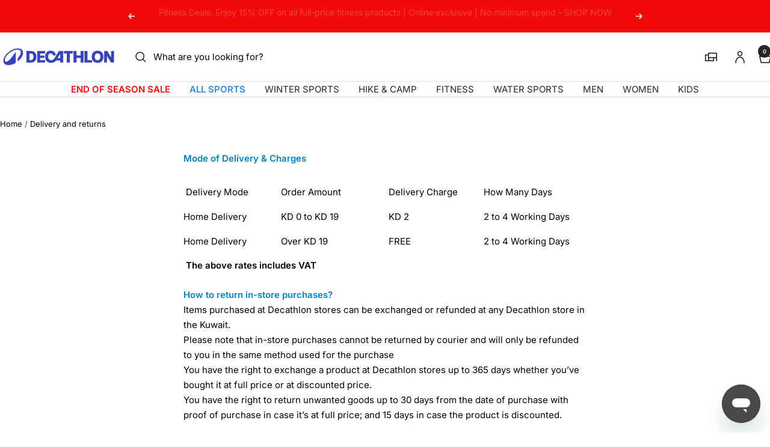

--- FILE ---
content_type: text/html; charset=utf-8
request_url: https://decathlon.com.kw/pages/delivery-and-returns
body_size: 56167
content:
<!doctype html><html class="no-js" lang="en" dir="ltr">
  <head>
    <meta charset="utf-8">
    <meta name="viewport" content="width=device-width, initial-scale=1">
    <meta name="theme-color" content="#ffffff">
    
        <meta name="google-site-verification" content="" />
    

    <title>
      Delivery and Returns &ndash; Decathlon Kuwait
    </title><meta name="description" content="Mode of Delivery &amp;amp; Charges  Delivery Mode Order Amount Delivery Charge How Many Days Home Delivery KD 0 to KD 19 KD 2 2 to 4 Working Days Home Delivery Over KD 19 FREE 2 to 4 Working Days  The above rates includes VAT How to return in-store purchases?Items purchased at Decathlon stores can be exchanged or refunded "><link rel="canonical" href="https://decathlon.com.kw/pages/delivery-and-returns">

    

     <link rel="shortcut icon" href="//decathlon.com.kw/cdn/shop/t/13/assets/icon_decathlon.png?v=66265361688787949541754654301" type="image/png">
     <link rel="apple-touch-icon" href="//decathlon.com.kw/cdn/shop/t/13/assets/icon_decathlon.png?v=66265361688787949541754654301">
    
<link rel="preconnect" href="https://cdn.shopify.com">
    <link rel="dns-prefetch" href="https://productreviews.shopifycdn.com">
    <link rel="dns-prefetch" href="https://www.google-analytics.com"><link href="https://fonts.shopifycdn.com" crossorigin><meta property="og:type" content="website">
  <meta property="og:title" content="Delivery and Returns"><meta property="og:description" content="Mode of Delivery &amp;amp; Charges  Delivery Mode Order Amount Delivery Charge How Many Days Home Delivery KD 0 to KD 19 KD 2 2 to 4 Working Days Home Delivery Over KD 19 FREE 2 to 4 Working Days  The above rates includes VAT How to return in-store purchases?Items purchased at Decathlon stores can be exchanged or refunded "><meta property="og:url" content="https://decathlon.com.kw/pages/delivery-and-returns">
<meta property="og:site_name" content="Decathlon Kuwait"><meta name="twitter:card" content="summary"><meta name="twitter:title" content="Delivery and Returns">
  <meta name="twitter:description" content="Mode of Delivery &amp;amp; Charges  Delivery Mode Order Amount Delivery Charge How Many Days Home Delivery KD 0 to KD 19 KD 2 2 to 4 Working Days Home Delivery Over KD 19 FREE 2 to 4 Working Days  The above rates includes VAT How to return in-store purchases?Items purchased at Decathlon stores can be exchanged or refunded ">
    <script type="application/ld+json">
  {
    "@context": "https://schema.org",
    "@type": "BreadcrumbList",
    "itemListElement": [{
        "@type": "ListItem",
        "position": 1,
        "name": "Home",
        "item": "https://decathlon.com.kw"
      },{
            "@type": "ListItem",
            "position": 2,
            "name": "Delivery and Returns",
            "item": "https://decathlon.com.kw/pages/delivery-and-returns"
          }]
  }
</script>
    <link rel="preload" href="//decathlon.com.kw/cdn/fonts/inter/inter_n4.b2a3f24c19b4de56e8871f609e73ca7f6d2e2bb9.woff2" as="font" type="font/woff2" crossorigin><link rel="preload" href="//decathlon.com.kw/cdn/fonts/inter/inter_n4.b2a3f24c19b4de56e8871f609e73ca7f6d2e2bb9.woff2" as="font" type="font/woff2" crossorigin><style>
  /* Typography (heading) */
  @font-face {
  font-family: Inter;
  font-weight: 400;
  font-style: normal;
  font-display: swap;
  src: url("//decathlon.com.kw/cdn/fonts/inter/inter_n4.b2a3f24c19b4de56e8871f609e73ca7f6d2e2bb9.woff2") format("woff2"),
       url("//decathlon.com.kw/cdn/fonts/inter/inter_n4.af8052d517e0c9ffac7b814872cecc27ae1fa132.woff") format("woff");
}

@font-face {
  font-family: Inter;
  font-weight: 400;
  font-style: italic;
  font-display: swap;
  src: url("//decathlon.com.kw/cdn/fonts/inter/inter_i4.feae1981dda792ab80d117249d9c7e0f1017e5b3.woff2") format("woff2"),
       url("//decathlon.com.kw/cdn/fonts/inter/inter_i4.62773b7113d5e5f02c71486623cf828884c85c6e.woff") format("woff");
}

/* Typography (body) */
  @font-face {
  font-family: Inter;
  font-weight: 400;
  font-style: normal;
  font-display: swap;
  src: url("//decathlon.com.kw/cdn/fonts/inter/inter_n4.b2a3f24c19b4de56e8871f609e73ca7f6d2e2bb9.woff2") format("woff2"),
       url("//decathlon.com.kw/cdn/fonts/inter/inter_n4.af8052d517e0c9ffac7b814872cecc27ae1fa132.woff") format("woff");
}

@font-face {
  font-family: Inter;
  font-weight: 400;
  font-style: italic;
  font-display: swap;
  src: url("//decathlon.com.kw/cdn/fonts/inter/inter_i4.feae1981dda792ab80d117249d9c7e0f1017e5b3.woff2") format("woff2"),
       url("//decathlon.com.kw/cdn/fonts/inter/inter_i4.62773b7113d5e5f02c71486623cf828884c85c6e.woff") format("woff");
}

@font-face {
  font-family: Inter;
  font-weight: 600;
  font-style: normal;
  font-display: swap;
  src: url("//decathlon.com.kw/cdn/fonts/inter/inter_n6.771af0474a71b3797eb38f3487d6fb79d43b6877.woff2") format("woff2"),
       url("//decathlon.com.kw/cdn/fonts/inter/inter_n6.88c903d8f9e157d48b73b7777d0642925bcecde7.woff") format("woff");
}

@font-face {
  font-family: Inter;
  font-weight: 600;
  font-style: italic;
  font-display: swap;
  src: url("//decathlon.com.kw/cdn/fonts/inter/inter_i6.3bbe0fe1c7ee4f282f9c2e296f3e4401a48cbe19.woff2") format("woff2"),
       url("//decathlon.com.kw/cdn/fonts/inter/inter_i6.8bea21f57a10d5416ddf685e2c91682ec237876d.woff") format("woff");
}

:root {--heading-color: 0, 0, 0;
    --text-color: 0, 0, 0;
    --background: 255, 255, 255;
    --secondary-background: 255, 255, 255;
    --border-color: 217, 217, 217;
    --border-color-darker: 153, 153, 153;
    --success-color: 46, 158, 123;
    --success-background: 213, 236, 229;
    --error-color: 222, 42, 42;
    --error-background: 253, 240, 240;
    --primary-button-background: 54, 67, 186;
    --primary-button-text-color: 255, 255, 255;
    --secondary-button-background: 245, 245, 245;
    --secondary-button-text-color: 54, 67, 186;
    --product-on-sale-accent: 222, 42, 42;
    --product-sold-out-accent: 111, 113, 155;
    --product-custom-label-background: , , ;
    --product-custom-label-text-color: 255, 255, 255;
    --product-custom-label-2-background: , , ;
    --product-custom-label-2-text-color: 0, 0, 0;
    --product-low-stock-text-color: 222, 42, 42;
    --product-in-stock-text-color: 46, 158, 123;
    --loading-bar-background: 0, 0, 0;
    --loading-bar-background: rgb(0, 0, 0);
    /* We duplicate some "base" colors as root colors, which is useful to use on drawer elements or popover without. Those should not be overridden to avoid issues */
    --root-heading-color: 0, 0, 0;
    --root-text-color: 0, 0, 0;
    --root-background: 255, 255, 255;
    --root-border-color: 217, 217, 217;
    --root-primary-button-background: 54, 67, 186;
    --root-primary-button-text-color: 255, 255, 255;
    --color-primary: 54, 67, 186;
    --color-border-btn: 54, 67, 186;

    
    --base-font-size: 15px;
    --heading-font-family: Inter, sans-serif;
    --heading-font-weight: 400;
    --heading-font-style: normal;
    --heading-text-transform: normal;
    --text-font-family: Inter, sans-serif;
    --text-font-weight: 400;
    --text-font-style: normal;
    --text-font-bold-weight: 600;

    /* Typography (font size) */
    --heading-xxsmall-font-size: 11px;
    --heading-xsmall-font-size: 11px;
    --heading-small-font-size: 13px;
    --heading-large-font-size: 40px;
    --heading-h1-font-size: 40px;
    --heading-h2-font-size: 32px;
    --heading-h3-font-size: 28px;
    --heading-h4-font-size: 26px;
    --heading-h5-font-size: 22px;
    --heading-h6-font-size: 18px;

    /* Control the look and feel of the theme by changing radius of various elements */
    --button-border-radius: 0px;
    --block-border-radius: 0px;
    --block-border-radius-reduced: 0px;
    --color-swatch-border-radius: 0px;

    /* Button size */
    --button-height: 48px;
    --button-small-height: 40px;

    /* Form related */
    --form-input-field-height: 48px;
    --form-input-gap: 16px;
    --form-submit-margin: 24px;

    /* Product listing related variables */
    --product-list-block-spacing: 32px;

    /* Video related */
    --play-button-background: 255, 255, 255;
    --play-button-arrow: 0, 0, 0;

    /* RTL support */
    --transform-logical-flip: 1;
    --transform-origin-start: left;
    --transform-origin-end: right;

    /* Other */
    --zoom-cursor-svg-url: url(//decathlon.com.kw/cdn/shop/t/13/assets/zoom-cursor.svg?v=62097296155777806081754398559);

    /* Some useful variables that we can reuse in our CSS. Some explanation are needed for some of them:
       - container-max-width-minus-gutters: represents the container max width without the edge gutters
       - container-outer-width: considering the screen width, represent all the space outside the container
       - container-outer-margin: same as container-outer-width but get set to 0 inside a container
       - container-inner-width: the effective space inside the container (minus gutters)
       - grid-column-width: represents the width of a single column of the grid
       - vertical-breather: this is a variable that defines the global "spacing" between sections, and inside the section
                            to create some "breath" and minimum spacing
     */
    --container-max-width: 1600px;
    --container-gutter: 24px;
    --container-max-width-minus-gutters: calc(var(--container-max-width) - (var(--container-gutter)) * 2);
    --container-outer-width: max(calc((100vw - var(--container-max-width-minus-gutters)) / 2), var(--container-gutter));
    --container-outer-margin: var(--container-outer-width);
    --container-inner-width: calc(100vw - var(--container-outer-width) * 2);

    --grid-column-count: 10;
    --grid-gap: 24px;
    --grid-column-width: calc((100vw - var(--container-outer-width) * 2 - var(--grid-gap) * (var(--grid-column-count) - 1)) / var(--grid-column-count));

    --vertical-breather: 48px;
    --vertical-breather-tight: 48px;

    /* Shopify related variables */
    --payment-terms-background-color: #ffffff;
  }

  @media screen and (min-width: 768px) {
    :root {
      --container-gutter: 40px;
      --grid-column-count: 20;
      --vertical-breather: 64px;
      --vertical-breather-tight: 64px;

      /* Typography (font size) */
      --heading-xsmall-font-size: 13px;
      --heading-small-font-size: 14px;
      --heading-large-font-size: 58px;
      --heading-h1-font-size: 58px;
      --heading-h2-font-size: 44px;
      --heading-h3-font-size: 36px;
      --heading-h4-font-size: 28px;
      --heading-h5-font-size: 22px;
      --heading-h6-font-size: 20px;

      /* Form related */
      --form-input-field-height: 52px;
      --form-submit-margin: 32px;

      /* Button size */
      --button-height: 52px;
      --button-small-height: 44px;
    }
  }

  @media screen and (min-width: 1025px) {
    :root {
      --vertical-breather: 80px;
      --vertical-breather-tight: 64px;
      --product-list-block-spacing: 48px;

      /* Typography */
      --heading-large-font-size: 72px;
      --heading-h1-font-size: 62px;
      --heading-h2-font-size: 54px;
      --heading-h3-font-size: 40px;
      --heading-h4-font-size: 34px;
      --heading-h5-font-size: 26px;
      --heading-h6-font-size: 18px;
    }
  }

  @media screen and (min-width: 1600px) {
    :root {
      --vertical-breather: 90px;
      --vertical-breather-tight: 64px;
    }
  }
</style>
    <script>
  // This allows to expose several variables to the global scope, to be used in scripts
  window.themeVariables = {
    settings: {
      direction: "ltr",
      pageType: "page",
      cartCount: 0,
      moneyFormat: "{{amount}}0 KD",
      moneyWithCurrencyFormat: "{{amount}}0 KWD",
      showVendor: true,
      discountMode: "percentage",
      currencyCodeEnabled: false,
      cartType: "drawer",
      cartCurrency: "KWD",
      externalOrderApiDomain: "https:\/\/login-kw.decathlon.net",
      mobileZoomFactor: 2.5
    },

    routes: {
      host: "decathlon.com.kw",
      rootUrl: "\/",
      rootUrlWithoutSlash: '',
      cartUrl: "\/cart",
      cartAddUrl: "\/cart\/add",
      cartChangeUrl: "\/cart\/change",
      searchUrl: "\/search",
      predictiveSearchUrl: "\/search\/suggest",
      productRecommendationsUrl: "\/recommendations\/products"
    },

    strings: {
      accessibilityDelete: "Delete",
      accessibilityClose: "Close",
      collectionSoldOut: "Sold out",
      collectionDiscount: "Save @savings@",
      productSalePrice: "Sale price",
      productRegularPrice: "Regular price",
      productFormUnavailable: "Unavailable",
      productFormSoldOut: "Sold out",
      productFormPreOrder: "Pre-order",
      productFormAddToCart: "Add to cart",
      searchNoResults: "No results could be found.",
      searchNewSearch: "New search",
      searchProducts: "Products",
      searchArticles: "Journal",
      searchPages: "Pages",
      searchCollections: "Collections",
      cartViewCart: "View cart",
      cartItemAdded: "Item added to your cart!",
      cartItemAddedShort: "Added to your cart!",
      cartAddOrderNote: "Add order note",
      cartEditOrderNote: "Edit order note",
      shippingEstimatorNoResults: "Sorry, we do not ship to your address.",
      shippingEstimatorOneResult: "There is one shipping rate for your address:",
      shippingEstimatorMultipleResults: "There are several shipping rates for your address:",
      shippingEstimatorError: "One or more error occurred while retrieving shipping rates:"
    },
    orders: {
      order: "Order",
      fulfilled: "Shipped",
      unfulfilled: "Unfulfilled",
      paid: "Paid",
      unpaid: "Unpaid",
      refunded: "Refunded",
      partiallyRefunded: "Partially Refunded",
      store_order: "Store Order",
      loadingError: "An error occurred.",
      product: "Product",
    },
    libs: {
      qrCode: "\/\/decathlon.com.kw\/cdn\/shopifycloud\/storefront\/assets\/themes_support\/vendor\/qrcode-3f2b403b.js"
    },

    breakpoints: {
      phone: 'screen and (max-width: 740px)',
      tablet: 'screen and (min-width: 768px) and (max-width: 999px)',
      tabletAndUp: 'screen and (min-width: 768px)',
      pocket: 'screen and (max-width: 999px)',
      lap: 'screen and (min-width: 1025px) and (max-width: 1199px)',
      lapAndUp: 'screen and (min-width: 1025px)',
      desktop: 'screen and (min-width: 1025px)',
      wide: 'screen and (min-width: 1400px)'
    },

    customer: {
      
        id: null,
        email: null,
        firstName: null,
        lastName: null,
        tags: []
      
    }
  };

  window.addEventListener('pageshow', async () => {
    const cartContent = await (await fetch(`${window.themeVariables.routes.cartUrl}.js`, {cache: 'reload'})).json();
    document.documentElement.dispatchEvent(new CustomEvent('cart:refresh', {detail: {cart: cartContent}}));
  });

  if ('noModule' in HTMLScriptElement.prototype) {
    // Old browsers (like IE) that does not support module will be considered as if not executing JS at all
    document.documentElement.className = document.documentElement.className.replace('no-js', 'js');

    requestAnimationFrame(() => {
      const viewportHeight = (window.visualViewport ? window.visualViewport.height : document.documentElement.clientHeight);
      document.documentElement.style.setProperty('--window-height',viewportHeight + 'px');
    });
  }</script>
    
    <style>
      html, body {margin:0; padding:0; box-sizing:border-box;}
      body {overflow-x:hidden;}
      .container {max-width:var(--container-max-width); padding-inline:var(--container-gutter); width:100%; margin-inline:auto;}
      .skip-to-content:focus {clip:auto; color:rgb(var(--text-color)); background-color:rgb(var(--background)); opacity:1; z-index:10000; width:auto; height:auto; margin:0; padding:10px; transition:none;}
    </style>
    
    <link href="//decathlon.com.kw/cdn/shop/t/13/assets/theme.css?v=137804215811452631851769008558" rel="stylesheet" type="text/css" media="all" />
    <link href="//decathlon.com.kw/cdn/shop/t/13/assets/product-grid-item-cover.css?v=45982875263737588491769702176" rel="stylesheet" type="text/css" media="all" />
<script src="//decathlon.com.kw/cdn/shop/t/13/assets/vendor.js?v=32643890569905814191754398533" defer></script>
    <script src="//decathlon.com.kw/cdn/shop/t/13/assets/theme.js?v=44989714378518276061767627516" defer></script>

    <script>window.performance && window.performance.mark && window.performance.mark('shopify.content_for_header.start');</script><meta name="facebook-domain-verification" content="kafyky56pkbcfaks73320eaagis4we">
<meta id="shopify-digital-wallet" name="shopify-digital-wallet" content="/53138227373/digital_wallets/dialog">
<script async="async" src="/checkouts/internal/preloads.js?locale=en-KW"></script>
<script id="shopify-features" type="application/json">{"accessToken":"9e3b885f93d25b5160682cd57622939b","betas":["rich-media-storefront-analytics"],"domain":"decathlon.com.kw","predictiveSearch":true,"shopId":53138227373,"locale":"en"}</script>
<script>var Shopify = Shopify || {};
Shopify.shop = "decathlon-kwt.myshopify.com";
Shopify.locale = "en";
Shopify.currency = {"active":"KWD","rate":"1.0"};
Shopify.country = "KW";
Shopify.theme = {"name":"Decafy - Theme 1","id":147135070381,"schema_name":"Focal","schema_version":"11.2.1","theme_store_id":null,"role":"main"};
Shopify.theme.handle = "null";
Shopify.theme.style = {"id":null,"handle":null};
Shopify.cdnHost = "decathlon.com.kw/cdn";
Shopify.routes = Shopify.routes || {};
Shopify.routes.root = "/";</script>
<script type="module">!function(o){(o.Shopify=o.Shopify||{}).modules=!0}(window);</script>
<script>!function(o){function n(){var o=[];function n(){o.push(Array.prototype.slice.apply(arguments))}return n.q=o,n}var t=o.Shopify=o.Shopify||{};t.loadFeatures=n(),t.autoloadFeatures=n()}(window);</script>
<script id="shop-js-analytics" type="application/json">{"pageType":"page"}</script>
<script defer="defer" async type="module" src="//decathlon.com.kw/cdn/shopifycloud/shop-js/modules/v2/client.init-shop-cart-sync_BN7fPSNr.en.esm.js"></script>
<script defer="defer" async type="module" src="//decathlon.com.kw/cdn/shopifycloud/shop-js/modules/v2/chunk.common_Cbph3Kss.esm.js"></script>
<script defer="defer" async type="module" src="//decathlon.com.kw/cdn/shopifycloud/shop-js/modules/v2/chunk.modal_DKumMAJ1.esm.js"></script>
<script type="module">
  await import("//decathlon.com.kw/cdn/shopifycloud/shop-js/modules/v2/client.init-shop-cart-sync_BN7fPSNr.en.esm.js");
await import("//decathlon.com.kw/cdn/shopifycloud/shop-js/modules/v2/chunk.common_Cbph3Kss.esm.js");
await import("//decathlon.com.kw/cdn/shopifycloud/shop-js/modules/v2/chunk.modal_DKumMAJ1.esm.js");

  window.Shopify.SignInWithShop?.initShopCartSync?.({"fedCMEnabled":true,"windoidEnabled":true});

</script>
<script>(function() {
  var isLoaded = false;
  function asyncLoad() {
    if (isLoaded) return;
    isLoaded = true;
    var urls = ["\/\/searchserverapi.com\/widgets\/shopify\/init.js?a=6C7C0o4z0E\u0026shop=decathlon-kwt.myshopify.com"];
    for (var i = 0; i < urls.length; i++) {
      var s = document.createElement('script');
      s.type = 'text/javascript';
      s.async = true;
      s.src = urls[i];
      var x = document.getElementsByTagName('script')[0];
      x.parentNode.insertBefore(s, x);
    }
  };
  if(window.attachEvent) {
    window.attachEvent('onload', asyncLoad);
  } else {
    window.addEventListener('load', asyncLoad, false);
  }
})();</script>
<script id="__st">var __st={"a":53138227373,"offset":10800,"reqid":"e1537b0b-3f44-4f2b-8693-e1e86489f68f-1769817904","pageurl":"decathlon.com.kw\/pages\/delivery-and-returns","s":"pages-79757803693","u":"254b2c74390f","p":"page","rtyp":"page","rid":79757803693};</script>
<script>window.ShopifyPaypalV4VisibilityTracking = true;</script>
<script id="captcha-bootstrap">!function(){'use strict';const t='contact',e='account',n='new_comment',o=[[t,t],['blogs',n],['comments',n],[t,'customer']],c=[[e,'customer_login'],[e,'guest_login'],[e,'recover_customer_password'],[e,'create_customer']],r=t=>t.map((([t,e])=>`form[action*='/${t}']:not([data-nocaptcha='true']) input[name='form_type'][value='${e}']`)).join(','),a=t=>()=>t?[...document.querySelectorAll(t)].map((t=>t.form)):[];function s(){const t=[...o],e=r(t);return a(e)}const i='password',u='form_key',d=['recaptcha-v3-token','g-recaptcha-response','h-captcha-response',i],f=()=>{try{return window.sessionStorage}catch{return}},m='__shopify_v',_=t=>t.elements[u];function p(t,e,n=!1){try{const o=window.sessionStorage,c=JSON.parse(o.getItem(e)),{data:r}=function(t){const{data:e,action:n}=t;return t[m]||n?{data:e,action:n}:{data:t,action:n}}(c);for(const[e,n]of Object.entries(r))t.elements[e]&&(t.elements[e].value=n);n&&o.removeItem(e)}catch(o){console.error('form repopulation failed',{error:o})}}const l='form_type',E='cptcha';function T(t){t.dataset[E]=!0}const w=window,h=w.document,L='Shopify',v='ce_forms',y='captcha';let A=!1;((t,e)=>{const n=(g='f06e6c50-85a8-45c8-87d0-21a2b65856fe',I='https://cdn.shopify.com/shopifycloud/storefront-forms-hcaptcha/ce_storefront_forms_captcha_hcaptcha.v1.5.2.iife.js',D={infoText:'Protected by hCaptcha',privacyText:'Privacy',termsText:'Terms'},(t,e,n)=>{const o=w[L][v],c=o.bindForm;if(c)return c(t,g,e,D).then(n);var r;o.q.push([[t,g,e,D],n]),r=I,A||(h.body.append(Object.assign(h.createElement('script'),{id:'captcha-provider',async:!0,src:r})),A=!0)});var g,I,D;w[L]=w[L]||{},w[L][v]=w[L][v]||{},w[L][v].q=[],w[L][y]=w[L][y]||{},w[L][y].protect=function(t,e){n(t,void 0,e),T(t)},Object.freeze(w[L][y]),function(t,e,n,w,h,L){const[v,y,A,g]=function(t,e,n){const i=e?o:[],u=t?c:[],d=[...i,...u],f=r(d),m=r(i),_=r(d.filter((([t,e])=>n.includes(e))));return[a(f),a(m),a(_),s()]}(w,h,L),I=t=>{const e=t.target;return e instanceof HTMLFormElement?e:e&&e.form},D=t=>v().includes(t);t.addEventListener('submit',(t=>{const e=I(t);if(!e)return;const n=D(e)&&!e.dataset.hcaptchaBound&&!e.dataset.recaptchaBound,o=_(e),c=g().includes(e)&&(!o||!o.value);(n||c)&&t.preventDefault(),c&&!n&&(function(t){try{if(!f())return;!function(t){const e=f();if(!e)return;const n=_(t);if(!n)return;const o=n.value;o&&e.removeItem(o)}(t);const e=Array.from(Array(32),(()=>Math.random().toString(36)[2])).join('');!function(t,e){_(t)||t.append(Object.assign(document.createElement('input'),{type:'hidden',name:u})),t.elements[u].value=e}(t,e),function(t,e){const n=f();if(!n)return;const o=[...t.querySelectorAll(`input[type='${i}']`)].map((({name:t})=>t)),c=[...d,...o],r={};for(const[a,s]of new FormData(t).entries())c.includes(a)||(r[a]=s);n.setItem(e,JSON.stringify({[m]:1,action:t.action,data:r}))}(t,e)}catch(e){console.error('failed to persist form',e)}}(e),e.submit())}));const S=(t,e)=>{t&&!t.dataset[E]&&(n(t,e.some((e=>e===t))),T(t))};for(const o of['focusin','change'])t.addEventListener(o,(t=>{const e=I(t);D(e)&&S(e,y())}));const B=e.get('form_key'),M=e.get(l),P=B&&M;t.addEventListener('DOMContentLoaded',(()=>{const t=y();if(P)for(const e of t)e.elements[l].value===M&&p(e,B);[...new Set([...A(),...v().filter((t=>'true'===t.dataset.shopifyCaptcha))])].forEach((e=>S(e,t)))}))}(h,new URLSearchParams(w.location.search),n,t,e,['guest_login'])})(!0,!0)}();</script>
<script integrity="sha256-4kQ18oKyAcykRKYeNunJcIwy7WH5gtpwJnB7kiuLZ1E=" data-source-attribution="shopify.loadfeatures" defer="defer" src="//decathlon.com.kw/cdn/shopifycloud/storefront/assets/storefront/load_feature-a0a9edcb.js" crossorigin="anonymous"></script>
<script data-source-attribution="shopify.dynamic_checkout.dynamic.init">var Shopify=Shopify||{};Shopify.PaymentButton=Shopify.PaymentButton||{isStorefrontPortableWallets:!0,init:function(){window.Shopify.PaymentButton.init=function(){};var t=document.createElement("script");t.src="https://decathlon.com.kw/cdn/shopifycloud/portable-wallets/latest/portable-wallets.en.js",t.type="module",document.head.appendChild(t)}};
</script>
<script data-source-attribution="shopify.dynamic_checkout.buyer_consent">
  function portableWalletsHideBuyerConsent(e){var t=document.getElementById("shopify-buyer-consent"),n=document.getElementById("shopify-subscription-policy-button");t&&n&&(t.classList.add("hidden"),t.setAttribute("aria-hidden","true"),n.removeEventListener("click",e))}function portableWalletsShowBuyerConsent(e){var t=document.getElementById("shopify-buyer-consent"),n=document.getElementById("shopify-subscription-policy-button");t&&n&&(t.classList.remove("hidden"),t.removeAttribute("aria-hidden"),n.addEventListener("click",e))}window.Shopify?.PaymentButton&&(window.Shopify.PaymentButton.hideBuyerConsent=portableWalletsHideBuyerConsent,window.Shopify.PaymentButton.showBuyerConsent=portableWalletsShowBuyerConsent);
</script>
<script data-source-attribution="shopify.dynamic_checkout.cart.bootstrap">document.addEventListener("DOMContentLoaded",(function(){function t(){return document.querySelector("shopify-accelerated-checkout-cart, shopify-accelerated-checkout")}if(t())Shopify.PaymentButton.init();else{new MutationObserver((function(e,n){t()&&(Shopify.PaymentButton.init(),n.disconnect())})).observe(document.body,{childList:!0,subtree:!0})}}));
</script>

<script>window.performance && window.performance.mark && window.performance.mark('shopify.content_for_header.end');</script>

    <link rel="manifest" href="//decathlon.com.kw/cdn/shop/t/13/assets/manifest.json?v=75418096966265237951754398533">
    <script>
      if ('serviceWorker' in navigator) {
        navigator.serviceWorker.register('/sw.js')
          .then(function() {})
          .catch(function() {});
      }
    </script>
<link rel="alternate" hreflang="en-sa" href="https://decathlon.com.sa//pages/delivery-and-returns"><link rel="alternate" hreflang="ar-sa" href="https://ar.decathlon.com.sa//pages/delivery-and-returns"><link rel="alternate" hreflang="en-ae" href="https://decathlon.ae//pages/delivery-and-returns"><link rel="alternate" hreflang="en-qa" href="https://decathlon.qa//pages/delivery-and-returns"><link rel="alternate" hreflang="en-om" href="https://decathlon.com.om//pages/delivery-and-returns"><link rel="alternate" hreflang="en-bh" href="https://decathlon.bh//pages/delivery-and-returns"><link rel="alternate" hreflang="en-lb" href="https://decathlon.com.lb//pages/delivery-and-returns"><link rel="alternate" hreflang="x-default" href="https://decathlon.com.sa//pages/delivery-and-returns">

  <!-- BEGIN app block: shopify://apps/searchanise-search-filter/blocks/app-embed/d8f24ada-02b1-458a-bbeb-5bf16d5c921e -->
<!-- END app block --><!-- BEGIN app block: shopify://apps/wizzy-search-filters/blocks/wizzy-head-assets/ae8fbc14-43c6-4ce2-b5bc-819d4b1052f6 --><!-- Wizzy Code Starts -->



<!-- BEGIN app snippet: css_variables_default -->



<style>
    :root {
        --wizzy-primary: #3643ba;
    }
</style><!-- END app snippet -->




        <link href="//cdn.shopify.com/extensions/019b0cbb-6f9d-7f32-be35-474e20a28221/wizzy-search-filters-2-55/assets/wizzyFrontend.min.css" rel="stylesheet" type="text/css" media="all" />


    <link href="//cdn.shopify.com/extensions/019b0cbb-6f9d-7f32-be35-474e20a28221/wizzy-search-filters-2-55/assets/wizzyCustom.css" rel="stylesheet" type="text/css" media="all" />


<!-- Wizzy Code Ends -->

<!-- END app block --><!-- BEGIN app block: shopify://apps/ta-labels-badges/blocks/bss-pl-config-data/91bfe765-b604-49a1-805e-3599fa600b24 --><script
    id='bss-pl-config-data'
>
	let TAE_StoreId = "57568";
	if (typeof BSS_PL == 'undefined' || TAE_StoreId !== "") {
  		var BSS_PL = {};
		BSS_PL.storeId = 57568;
		BSS_PL.currentPlan = "ten_usd";
		BSS_PL.apiServerProduction = "https://product-labels.tech-arms.io";
		BSS_PL.publicAccessToken = "bddad39154adb202cee6209be4cb00ed";
		BSS_PL.customerTags = "null";
		BSS_PL.customerId = "null";
		BSS_PL.storeIdCustomOld = 10678;
		BSS_PL.storeIdOldWIthPriority = 12200;
		BSS_PL.storeIdOptimizeAppendLabel = 59637
		BSS_PL.optimizeCodeIds = null; 
		BSS_PL.extendedFeatureIds = null;
		BSS_PL.integration = {"laiReview":{"status":0,"config":[]}};
		BSS_PL.settingsData  = {};
		BSS_PL.configProductMetafields = [];
		BSS_PL.configVariantMetafields = [];
		
		BSS_PL.configData = [].concat({"id":199149,"name":"Singles Day","priority":0,"enable_priority":0,"enable":1,"pages":"1,2,7,4,5","related_product_tag":null,"first_image_tags":null,"img_url":"/static/adminhtml/images/no-image.webp","public_img_url":"","position":0,"apply":null,"product_type":1,"exclude_products":6,"collection_image_type":0,"product":"","variant":"","collection":"316689645741","exclude_product_ids":"","collection_image":"","inventory":0,"tags":"","excludeTags":"","vendors":"","from_price":null,"to_price":null,"domain_id":57568,"locations":"","enable_allowed_countries":0,"locales":"","enable_allowed_locales":0,"enable_visibility_date":1,"from_date":"2026-01-21T15:00:00.000Z","to_date":"2026-01-25T20:00:00.000Z","enable_discount_range":0,"discount_type":1,"discount_from":null,"discount_to":null,"label_text":"%3Cp%20style%3D%22text-align%3A%20center%22%3E%3Cem%3ERamadan%20Deals%3C/em%3E%3C/p%3E","label_text_color":"#ffffff","label_text_background_color":{"type":"hex","value":"#3643baff"},"label_text_font_size":12,"label_text_no_image":1,"label_text_in_stock":"In Stock","label_text_out_stock":"Sold out","label_shadow":{"blur":0,"h_offset":0,"v_offset":0},"label_opacity":100,"padding":"4px 0px 4px 0px","border_radius":"15px 15px 15px 15px","border_style":"none","border_size":"0","border_color":"#000000","label_shadow_color":"#808080","label_text_style":0,"label_text_font_family":null,"label_text_font_url":null,"customer_label_preview_image":"/static/adminhtml/images/sample-bg.webp","label_preview_image":"https://cdn.shopify.com/s/files/1/0531/3822/7373/files/pic_9553e6c3-f914-44dc-8c51-573df6b898c6.jpg?v=1768956839","label_text_enable":1,"customer_tags":"","exclude_customer_tags":"","customer_type":"allcustomers","exclude_customers":"all_customer_tags","label_on_image":"2","label_type":1,"badge_type":0,"custom_selector":null,"margin":{"type":"px","value":{"top":0,"left":0,"right":0,"bottom":0}},"mobile_margin":{"type":"px","value":{"top":0,"left":0,"right":0,"bottom":0}},"margin_top":1,"margin_bottom":0,"mobile_height_label":9,"mobile_width_label":47,"mobile_font_size_label":12,"emoji":null,"emoji_position":null,"transparent_background":null,"custom_page":null,"check_custom_page":false,"include_custom_page":null,"check_include_custom_page":false,"margin_left":1,"instock":null,"price_range_from":null,"price_range_to":null,"enable_price_range":0,"enable_product_publish":0,"customer_selected_product":null,"selected_product":null,"product_publish_from":null,"product_publish_to":null,"enable_countdown_timer":0,"option_format_countdown":0,"countdown_time":null,"option_end_countdown":null,"start_day_countdown":null,"countdown_type":1,"countdown_daily_from_time":null,"countdown_daily_to_time":null,"countdown_interval_start_time":null,"countdown_interval_length":null,"countdown_interval_break_length":null,"public_url_s3":"","enable_visibility_period":0,"visibility_period":1,"createdAt":"2026-01-21T07:29:46.000Z","customer_ids":"","exclude_customer_ids":"","angle":0,"toolTipText":"","label_shape":"rectangle","label_shape_type":1,"mobile_fixed_percent_label":"percentage","desktop_width_label":116,"desktop_height_label":28,"desktop_fixed_percent_label":"fixed","mobile_position":0,"desktop_label_unlimited_top":1,"desktop_label_unlimited_left":1,"mobile_label_unlimited_top":1,"mobile_label_unlimited_left":1,"mobile_margin_top":6,"mobile_margin_left":6,"mobile_config_label_enable":0,"mobile_default_config":1,"mobile_margin_bottom":0,"enable_fixed_time":0,"fixed_time":null,"statusLabelHoverText":0,"labelHoverTextLink":{"url":"","is_open_in_newtab":true},"labelAltText":"","statusLabelAltText":0,"enable_badge_stock":0,"badge_stock_style":1,"badge_stock_config":null,"enable_multi_badge":0,"animation_type":0,"animation_duration":2,"animation_repeat_option":0,"animation_repeat":0,"desktop_show_badges":1,"mobile_show_badges":1,"desktop_show_labels":1,"mobile_show_labels":1,"label_text_unlimited_stock":"Unlimited Stock","label_text_pre_order_stock":"Pre-Order","img_plan_id":0,"label_badge_type":"text","deletedAt":null,"desktop_lock_aspect_ratio":true,"mobile_lock_aspect_ratio":true,"img_aspect_ratio":1,"preview_board_width":303,"preview_board_height":303,"set_size_on_mobile":true,"set_position_on_mobile":true,"set_margin_on_mobile":true,"from_stock":0,"to_stock":0,"condition_product_title":"{\"enabled\":false,\"type\":1,\"content\":\"\"}","conditions_apply_type":"{\"discount\":1,\"price\":1,\"inventory\":1}","public_font_url":null,"font_size_ratio":0.6,"group_ids":"[]","metafields":"{\"valueProductMetafield\":[],\"valueVariantMetafield\":[],\"matching_type\":1,\"metafield_type\":1}","no_ratio_height":false,"desktop_custom_background_aspect":null,"mobile_custom_background_aspect":null,"updatedAt":"2026-01-21T07:31:26.000Z","multipleBadge":null,"translations":[],"label_id":199149,"label_text_id":199149,"bg_style":"solid"},{"id":196444,"name":"EOSS","priority":0,"enable_priority":0,"enable":1,"pages":"1,2,7,4,5","related_product_tag":null,"first_image_tags":null,"img_url":"/static/adminhtml/images/no-image.webp","public_img_url":"","position":0,"apply":null,"product_type":1,"exclude_products":6,"collection_image_type":0,"product":"","variant":"","collection":"332278562989","exclude_product_ids":"","collection_image":"","inventory":0,"tags":"","excludeTags":"","vendors":"","from_price":null,"to_price":null,"domain_id":57568,"locations":"","enable_allowed_countries":0,"locales":"","enable_allowed_locales":0,"enable_visibility_date":0,"from_date":"2025-11-24T13:00:00.000Z","to_date":"2025-12-03T20:00:00.000Z","enable_discount_range":0,"discount_type":1,"discount_from":null,"discount_to":null,"label_text":"%3Cp%20style%3D%22text-align%3A%20center%22%3E%3Cem%3ESALE%3C/em%3E%3C/p%3E","label_text_color":"#ffffff","label_text_background_color":{"type":"hex","value":"#eb1c24ff"},"label_text_font_size":12,"label_text_no_image":1,"label_text_in_stock":"In Stock","label_text_out_stock":"Sold out","label_shadow":{"blur":0,"h_offset":0,"v_offset":0},"label_opacity":100,"padding":"4px 0px 4px 0px","border_radius":"15px 15px 15px 15px","border_style":"none","border_size":"0","border_color":"#000000","label_shadow_color":"#808080","label_text_style":0,"label_text_font_family":null,"label_text_font_url":null,"customer_label_preview_image":"/static/adminhtml/images/sample-bg.webp","label_preview_image":"https://cdn.shopify.com/s/files/1/0531/3822/7373/files/pic_3280e0df-4b3c-4b9d-b7ae-aa2168a53a45.jpg?v=1765935306","label_text_enable":1,"customer_tags":"","exclude_customer_tags":"","customer_type":"allcustomers","exclude_customers":"all_customer_tags","label_on_image":"2","label_type":1,"badge_type":0,"custom_selector":null,"margin":{"type":"px","value":{"top":0,"left":0,"right":0,"bottom":0}},"mobile_margin":{"type":"px","value":{"top":0,"left":0,"right":0,"bottom":0}},"margin_top":1,"margin_bottom":0,"mobile_height_label":10,"mobile_width_label":39,"mobile_font_size_label":12,"emoji":null,"emoji_position":null,"transparent_background":null,"custom_page":null,"check_custom_page":false,"include_custom_page":null,"check_include_custom_page":false,"margin_left":1,"instock":null,"price_range_from":null,"price_range_to":null,"enable_price_range":0,"enable_product_publish":0,"customer_selected_product":null,"selected_product":null,"product_publish_from":null,"product_publish_to":null,"enable_countdown_timer":0,"option_format_countdown":0,"countdown_time":null,"option_end_countdown":null,"start_day_countdown":null,"countdown_type":1,"countdown_daily_from_time":null,"countdown_daily_to_time":null,"countdown_interval_start_time":null,"countdown_interval_length":null,"countdown_interval_break_length":null,"public_url_s3":"","enable_visibility_period":0,"visibility_period":1,"createdAt":"2025-12-17T13:44:39.000Z","customer_ids":"","exclude_customer_ids":"","angle":0,"toolTipText":"","label_shape":"rectangle","label_shape_type":1,"mobile_fixed_percent_label":"percentage","desktop_width_label":90,"desktop_height_label":25,"desktop_fixed_percent_label":"fixed","mobile_position":0,"desktop_label_unlimited_top":1,"desktop_label_unlimited_left":1,"mobile_label_unlimited_top":1,"mobile_label_unlimited_left":1,"mobile_margin_top":6,"mobile_margin_left":6,"mobile_config_label_enable":0,"mobile_default_config":1,"mobile_margin_bottom":0,"enable_fixed_time":0,"fixed_time":null,"statusLabelHoverText":0,"labelHoverTextLink":{"url":"","is_open_in_newtab":true},"labelAltText":"","statusLabelAltText":0,"enable_badge_stock":0,"badge_stock_style":1,"badge_stock_config":null,"enable_multi_badge":0,"animation_type":0,"animation_duration":2,"animation_repeat_option":0,"animation_repeat":0,"desktop_show_badges":1,"mobile_show_badges":1,"desktop_show_labels":1,"mobile_show_labels":1,"label_text_unlimited_stock":"Unlimited Stock","label_text_pre_order_stock":"Pre-Order","img_plan_id":0,"label_badge_type":"text","deletedAt":null,"desktop_lock_aspect_ratio":true,"mobile_lock_aspect_ratio":true,"img_aspect_ratio":1,"preview_board_width":538,"preview_board_height":538,"set_size_on_mobile":true,"set_position_on_mobile":true,"set_margin_on_mobile":true,"from_stock":0,"to_stock":0,"condition_product_title":"{\"enabled\":false,\"type\":1,\"content\":\"\"}","conditions_apply_type":"{\"discount\":1,\"price\":1,\"inventory\":1}","public_font_url":null,"font_size_ratio":0.5,"group_ids":"[]","metafields":"{\"valueProductMetafield\":[],\"valueVariantMetafield\":[],\"matching_type\":1,\"metafield_type\":1}","no_ratio_height":false,"desktop_custom_background_aspect":null,"mobile_custom_background_aspect":null,"updatedAt":"2026-01-26T13:05:14.000Z","multipleBadge":null,"translations":[],"label_id":196444,"label_text_id":196444,"bg_style":"solid"},);

		
		BSS_PL.configDataBanner = [].concat();

		
		BSS_PL.configDataPopup = [].concat();

		
		BSS_PL.configDataLabelGroup = [].concat();
		
		
		BSS_PL.collectionID = ``;
		BSS_PL.collectionHandle = ``;
		BSS_PL.collectionTitle = ``;

		
		BSS_PL.conditionConfigData = [].concat();
	}
</script>



    <script id='fixBugForStore57568'>
		
function bssFixSupportAppendHtmlLabel($, BSS_PL, parent, page, htmlLabel) {
  let appended = false;
  // Write code here
  if($(parent).is('div[data-product-id]')){
      if(BSS_PL.helper.isPcScreen()){
          $(parent).find(".collection-product-tile > .u-block").append(htmlLabel);
      }else{
          $(parent).find(".collection-product-tile > .u-block").append(htmlLabel);
          $(parent).find(".collectionProduct-carousel-container .collectionProduct-variants.variants-carousel").append(htmlLabel);
      }
      appended = true;
  }

  if($(parent).is(".de-CarouselFeature .de-CarouselFeature-imageWrapper")){
      $(parent).append(htmlLabel);
      appended = true;
  }

  if ($(parent).is(".trending-products-collection div")) {
    $(parent).find(".grid__image").append(htmlLabel); 
    appended = true; 
  }

  if ($(parent).is(".product__media-image-wrapper")) {
    $(parent).append(htmlLabel); 
    appended = true; 
  }
  return appended;
}

function bssFixSupportManyPartsEncodeDataHandle($, BSS_PL, handlesUrl) {
    let encodeUrlDataArr = []
    let half = BSS_PL.divideHandlesUrl(handlesUrl)
    for (let i = 0; i < half.length; i++) {
        let firstHalf1 = encodeURI('/search.js?q=' + half[i].join(' OR ') + '&view=bss.product.labels')
        firstHalf1 = firstHalf1.replace(/#product-reviews/g, '').replace(/#judgeme_product_reviews/g, '')
        encodeUrlDataArr.push(firstHalf1)
    }
    return encodeUrlDataArr;
}

function bssFixSupportMainLabelRunScript() {
  const style = document.createElement("style");
  style.innerHTML =
    `
    .bss_pb_img img,
    .bss_pl_img img,
    .bss_pb_img .bss_parent_text,
    .bss_pl_img .bss_parent_text {
      z-index: 2 !important;
    }
    `;
  document.head.append(style);
}

function bssFixSupportProductParent($, page, parents, itemHandle) {
  // Write code here
  parents = $(`[data-handle="${itemHandle}"]:not([class*="logo"], [id*="logo"], [class*="header"], [id*="header"] [class*="meganav"], [class$="autoketing"], [class*="breadcrumb"]):not(".product__modal-opener, .product__view-details, .jdgm-full-rev__product-wrapper"):not([itemprop="itemListElement"])`);
  return parents;
}

function bssFixSupportProductLinks($, BSS_PL, listItems) {
  return listItems.filter(function () {
                        return !(
                            $(this).is('.collection-product-tile')
                        );
                    });
}

function bssFixSupportFirstImageLabel($, page, parent, labeledParent, index, isActive) {
  // Write code here
  // DESKTOP
  if($(parent).is(".de-is-active .de-is-active.TabletDesktopONLY .de-CarouselFeature-imageWrapper")){
      if($(parent).is(".de-is-active .de-is-active.TabletDesktopONLY .de-CarouselFeature-imageWrapper.0")){
          isActive = true;
      }else{
          isActive = false;
      }
  }


  // MOBILE
  if($(parent).is(".de-is-active .de-is-active.MobileONLY .de-CarouselFeature-slide .de-CarouselFeature-imageWrapper")){
      if($(parent).is(`.de-is-active .de-is-active.MobileONLY .de-CarouselFeature-slide.slick-current .de-CarouselFeature-imageWrapper`)){
          isActive = true;
      }else{
          isActive = false;
      }
  }
  return isActive;
}

function bssFixSupportElementImage($, img, parent, page) {
  // Write code here
  if ($(parent).is(".product-item__image-wrapper")) {
    img = $(".product-item__image-wrapper:first"); 
  }
  return img;
}

function bssFixSupportFindMainPriceForBadgeName($, mainPrice, parent, page) {
  // Write code here
  mainPrice = ''
  if($(parent).is(".product__media-image-wrapper")){
      let ele = $(parent).closest(".product").find(".product__info .product-meta__title")
      if(!$(ele).next().is(".bss_pb_img")){
          mainPrice = $(ele).next();
      }
  }
  return mainPrice;
}

function bssFixSupportMainPriceForBadgePrice($, parent, page, mainPrice) {
  // Write code here
  mainPrice = ''
  if($(parent).is(".product__media-image-wrapper")){
      let ele = $(parent).closest(".product").find(".product__info .product-meta__price-list-container")
      if(!$(ele).next().is(".bss_pb_img")){
          mainPrice = $(ele);
      }
  }
  return mainPrice;
}

function bssFixSupportMainClassForAddToCart($, parent, page, mainClassForAddToCart) {
  // Write code here
  mainClassForAddToCart = ''
  if($(parent).is(".product__media-image-wrapper")){
      let ele = $(parent).closest(".product").find(".product__info .product-form__buy-buttons")
      if(!$(ele).next().is(".bss_pb_img")){
          mainClassForAddToCart = $(ele);
      }
  }
  return mainClassForAddToCart;
}

function bssFixSupportPriceElementForBadgePrice($, parent, page, priceEl) {
   priceEl = ''
  if($(parent).is(".product-item__image-wrapper")){
      let ele = $(parent).closest(".product-item").find(".product-item-meta__price-list-container")
      if(!$(ele).next().is(".bss_pb_img")){
          priceEl = $(ele);
      }
  }
  return priceEl;
}

function bssFixSupportTurnOnGetProductJsonData() {
  return true; 
}

    </script>


<style>
    
    

</style>

<script>
    function bssLoadScripts(src, callback, isDefer = false) {
        const scriptTag = document.createElement('script');
        document.head.appendChild(scriptTag);
        scriptTag.src = src;
        if (isDefer) {
            scriptTag.defer = true;
        } else {
            scriptTag.async = true;
        }
        if (callback) {
            scriptTag.addEventListener('load', function () {
                callback();
            });
        }
    }
    const scriptUrls = [
        "https://cdn.shopify.com/extensions/019c0e6f-86c2-78fa-a9d8-74b6f6a22991/product-label-571/assets/bss-pl-init-helper.js",
        "https://cdn.shopify.com/extensions/019c0e6f-86c2-78fa-a9d8-74b6f6a22991/product-label-571/assets/bss-pl-init-config-run-scripts.js",
    ];
    Promise.all(scriptUrls.map((script) => new Promise((resolve) => bssLoadScripts(script, resolve)))).then((res) => {
        console.log('BSS scripts loaded');
        window.bssScriptsLoaded = true;
    });

	function bssInitScripts() {
		if (BSS_PL.configData.length) {
			const enabledFeature = [
				{ type: 1, script: "https://cdn.shopify.com/extensions/019c0e6f-86c2-78fa-a9d8-74b6f6a22991/product-label-571/assets/bss-pl-init-for-label.js" },
				{ type: 2, badge: [0, 7, 8], script: "https://cdn.shopify.com/extensions/019c0e6f-86c2-78fa-a9d8-74b6f6a22991/product-label-571/assets/bss-pl-init-for-badge-product-name.js" },
				{ type: 2, badge: [1, 11], script: "https://cdn.shopify.com/extensions/019c0e6f-86c2-78fa-a9d8-74b6f6a22991/product-label-571/assets/bss-pl-init-for-badge-product-image.js" },
				{ type: 2, badge: 2, script: "https://cdn.shopify.com/extensions/019c0e6f-86c2-78fa-a9d8-74b6f6a22991/product-label-571/assets/bss-pl-init-for-badge-custom-selector.js" },
				{ type: 2, badge: [3, 9, 10], script: "https://cdn.shopify.com/extensions/019c0e6f-86c2-78fa-a9d8-74b6f6a22991/product-label-571/assets/bss-pl-init-for-badge-price.js" },
				{ type: 2, badge: 4, script: "https://cdn.shopify.com/extensions/019c0e6f-86c2-78fa-a9d8-74b6f6a22991/product-label-571/assets/bss-pl-init-for-badge-add-to-cart-btn.js" },
				{ type: 2, badge: 5, script: "https://cdn.shopify.com/extensions/019c0e6f-86c2-78fa-a9d8-74b6f6a22991/product-label-571/assets/bss-pl-init-for-badge-quantity-box.js" },
				{ type: 2, badge: 6, script: "https://cdn.shopify.com/extensions/019c0e6f-86c2-78fa-a9d8-74b6f6a22991/product-label-571/assets/bss-pl-init-for-badge-buy-it-now-btn.js" }
			]
				.filter(({ type, badge }) => BSS_PL.configData.some(item => item.label_type === type && (badge === undefined || (Array.isArray(badge) ? badge.includes(item.badge_type) : item.badge_type === badge))) || (type === 1 && BSS_PL.configDataLabelGroup && BSS_PL.configDataLabelGroup.length))
				.map(({ script }) => script);
				
            enabledFeature.forEach((src) => bssLoadScripts(src));

            if (enabledFeature.length) {
                const src = "https://cdn.shopify.com/extensions/019c0e6f-86c2-78fa-a9d8-74b6f6a22991/product-label-571/assets/bss-product-label-js.js";
                bssLoadScripts(src);
            }
        }

        if (BSS_PL.configDataBanner && BSS_PL.configDataBanner.length) {
            const src = "https://cdn.shopify.com/extensions/019c0e6f-86c2-78fa-a9d8-74b6f6a22991/product-label-571/assets/bss-product-label-banner.js";
            bssLoadScripts(src);
        }

        if (BSS_PL.configDataPopup && BSS_PL.configDataPopup.length) {
            const src = "https://cdn.shopify.com/extensions/019c0e6f-86c2-78fa-a9d8-74b6f6a22991/product-label-571/assets/bss-product-label-popup.js";
            bssLoadScripts(src);
        }

        if (window.location.search.includes('bss-pl-custom-selector')) {
            const src = "https://cdn.shopify.com/extensions/019c0e6f-86c2-78fa-a9d8-74b6f6a22991/product-label-571/assets/bss-product-label-custom-position.js";
            bssLoadScripts(src, null, true);
        }
    }
    bssInitScripts();
</script>


<!-- END app block --><script src="https://cdn.shopify.com/extensions/019ade25-628d-72a3-afdc-4bdfaf6cce07/searchanise-shopify-cli-14/assets/disable-app.js" type="text/javascript" defer="defer"></script>
<link href="https://cdn.shopify.com/extensions/019c0e6f-86c2-78fa-a9d8-74b6f6a22991/product-label-571/assets/bss-pl-style.min.css" rel="stylesheet" type="text/css" media="all">
<link href="https://monorail-edge.shopifysvc.com" rel="dns-prefetch">
<script>(function(){if ("sendBeacon" in navigator && "performance" in window) {try {var session_token_from_headers = performance.getEntriesByType('navigation')[0].serverTiming.find(x => x.name == '_s').description;} catch {var session_token_from_headers = undefined;}var session_cookie_matches = document.cookie.match(/_shopify_s=([^;]*)/);var session_token_from_cookie = session_cookie_matches && session_cookie_matches.length === 2 ? session_cookie_matches[1] : "";var session_token = session_token_from_headers || session_token_from_cookie || "";function handle_abandonment_event(e) {var entries = performance.getEntries().filter(function(entry) {return /monorail-edge.shopifysvc.com/.test(entry.name);});if (!window.abandonment_tracked && entries.length === 0) {window.abandonment_tracked = true;var currentMs = Date.now();var navigation_start = performance.timing.navigationStart;var payload = {shop_id: 53138227373,url: window.location.href,navigation_start,duration: currentMs - navigation_start,session_token,page_type: "page"};window.navigator.sendBeacon("https://monorail-edge.shopifysvc.com/v1/produce", JSON.stringify({schema_id: "online_store_buyer_site_abandonment/1.1",payload: payload,metadata: {event_created_at_ms: currentMs,event_sent_at_ms: currentMs}}));}}window.addEventListener('pagehide', handle_abandonment_event);}}());</script>
<script id="web-pixels-manager-setup">(function e(e,d,r,n,o){if(void 0===o&&(o={}),!Boolean(null===(a=null===(i=window.Shopify)||void 0===i?void 0:i.analytics)||void 0===a?void 0:a.replayQueue)){var i,a;window.Shopify=window.Shopify||{};var t=window.Shopify;t.analytics=t.analytics||{};var s=t.analytics;s.replayQueue=[],s.publish=function(e,d,r){return s.replayQueue.push([e,d,r]),!0};try{self.performance.mark("wpm:start")}catch(e){}var l=function(){var e={modern:/Edge?\/(1{2}[4-9]|1[2-9]\d|[2-9]\d{2}|\d{4,})\.\d+(\.\d+|)|Firefox\/(1{2}[4-9]|1[2-9]\d|[2-9]\d{2}|\d{4,})\.\d+(\.\d+|)|Chrom(ium|e)\/(9{2}|\d{3,})\.\d+(\.\d+|)|(Maci|X1{2}).+ Version\/(15\.\d+|(1[6-9]|[2-9]\d|\d{3,})\.\d+)([,.]\d+|)( \(\w+\)|)( Mobile\/\w+|) Safari\/|Chrome.+OPR\/(9{2}|\d{3,})\.\d+\.\d+|(CPU[ +]OS|iPhone[ +]OS|CPU[ +]iPhone|CPU IPhone OS|CPU iPad OS)[ +]+(15[._]\d+|(1[6-9]|[2-9]\d|\d{3,})[._]\d+)([._]\d+|)|Android:?[ /-](13[3-9]|1[4-9]\d|[2-9]\d{2}|\d{4,})(\.\d+|)(\.\d+|)|Android.+Firefox\/(13[5-9]|1[4-9]\d|[2-9]\d{2}|\d{4,})\.\d+(\.\d+|)|Android.+Chrom(ium|e)\/(13[3-9]|1[4-9]\d|[2-9]\d{2}|\d{4,})\.\d+(\.\d+|)|SamsungBrowser\/([2-9]\d|\d{3,})\.\d+/,legacy:/Edge?\/(1[6-9]|[2-9]\d|\d{3,})\.\d+(\.\d+|)|Firefox\/(5[4-9]|[6-9]\d|\d{3,})\.\d+(\.\d+|)|Chrom(ium|e)\/(5[1-9]|[6-9]\d|\d{3,})\.\d+(\.\d+|)([\d.]+$|.*Safari\/(?![\d.]+ Edge\/[\d.]+$))|(Maci|X1{2}).+ Version\/(10\.\d+|(1[1-9]|[2-9]\d|\d{3,})\.\d+)([,.]\d+|)( \(\w+\)|)( Mobile\/\w+|) Safari\/|Chrome.+OPR\/(3[89]|[4-9]\d|\d{3,})\.\d+\.\d+|(CPU[ +]OS|iPhone[ +]OS|CPU[ +]iPhone|CPU IPhone OS|CPU iPad OS)[ +]+(10[._]\d+|(1[1-9]|[2-9]\d|\d{3,})[._]\d+)([._]\d+|)|Android:?[ /-](13[3-9]|1[4-9]\d|[2-9]\d{2}|\d{4,})(\.\d+|)(\.\d+|)|Mobile Safari.+OPR\/([89]\d|\d{3,})\.\d+\.\d+|Android.+Firefox\/(13[5-9]|1[4-9]\d|[2-9]\d{2}|\d{4,})\.\d+(\.\d+|)|Android.+Chrom(ium|e)\/(13[3-9]|1[4-9]\d|[2-9]\d{2}|\d{4,})\.\d+(\.\d+|)|Android.+(UC? ?Browser|UCWEB|U3)[ /]?(15\.([5-9]|\d{2,})|(1[6-9]|[2-9]\d|\d{3,})\.\d+)\.\d+|SamsungBrowser\/(5\.\d+|([6-9]|\d{2,})\.\d+)|Android.+MQ{2}Browser\/(14(\.(9|\d{2,})|)|(1[5-9]|[2-9]\d|\d{3,})(\.\d+|))(\.\d+|)|K[Aa][Ii]OS\/(3\.\d+|([4-9]|\d{2,})\.\d+)(\.\d+|)/},d=e.modern,r=e.legacy,n=navigator.userAgent;return n.match(d)?"modern":n.match(r)?"legacy":"unknown"}(),u="modern"===l?"modern":"legacy",c=(null!=n?n:{modern:"",legacy:""})[u],f=function(e){return[e.baseUrl,"/wpm","/b",e.hashVersion,"modern"===e.buildTarget?"m":"l",".js"].join("")}({baseUrl:d,hashVersion:r,buildTarget:u}),m=function(e){var d=e.version,r=e.bundleTarget,n=e.surface,o=e.pageUrl,i=e.monorailEndpoint;return{emit:function(e){var a=e.status,t=e.errorMsg,s=(new Date).getTime(),l=JSON.stringify({metadata:{event_sent_at_ms:s},events:[{schema_id:"web_pixels_manager_load/3.1",payload:{version:d,bundle_target:r,page_url:o,status:a,surface:n,error_msg:t},metadata:{event_created_at_ms:s}}]});if(!i)return console&&console.warn&&console.warn("[Web Pixels Manager] No Monorail endpoint provided, skipping logging."),!1;try{return self.navigator.sendBeacon.bind(self.navigator)(i,l)}catch(e){}var u=new XMLHttpRequest;try{return u.open("POST",i,!0),u.setRequestHeader("Content-Type","text/plain"),u.send(l),!0}catch(e){return console&&console.warn&&console.warn("[Web Pixels Manager] Got an unhandled error while logging to Monorail."),!1}}}}({version:r,bundleTarget:l,surface:e.surface,pageUrl:self.location.href,monorailEndpoint:e.monorailEndpoint});try{o.browserTarget=l,function(e){var d=e.src,r=e.async,n=void 0===r||r,o=e.onload,i=e.onerror,a=e.sri,t=e.scriptDataAttributes,s=void 0===t?{}:t,l=document.createElement("script"),u=document.querySelector("head"),c=document.querySelector("body");if(l.async=n,l.src=d,a&&(l.integrity=a,l.crossOrigin="anonymous"),s)for(var f in s)if(Object.prototype.hasOwnProperty.call(s,f))try{l.dataset[f]=s[f]}catch(e){}if(o&&l.addEventListener("load",o),i&&l.addEventListener("error",i),u)u.appendChild(l);else{if(!c)throw new Error("Did not find a head or body element to append the script");c.appendChild(l)}}({src:f,async:!0,onload:function(){if(!function(){var e,d;return Boolean(null===(d=null===(e=window.Shopify)||void 0===e?void 0:e.analytics)||void 0===d?void 0:d.initialized)}()){var d=window.webPixelsManager.init(e)||void 0;if(d){var r=window.Shopify.analytics;r.replayQueue.forEach((function(e){var r=e[0],n=e[1],o=e[2];d.publishCustomEvent(r,n,o)})),r.replayQueue=[],r.publish=d.publishCustomEvent,r.visitor=d.visitor,r.initialized=!0}}},onerror:function(){return m.emit({status:"failed",errorMsg:"".concat(f," has failed to load")})},sri:function(e){var d=/^sha384-[A-Za-z0-9+/=]+$/;return"string"==typeof e&&d.test(e)}(c)?c:"",scriptDataAttributes:o}),m.emit({status:"loading"})}catch(e){m.emit({status:"failed",errorMsg:(null==e?void 0:e.message)||"Unknown error"})}}})({shopId: 53138227373,storefrontBaseUrl: "https://decathlon.com.kw",extensionsBaseUrl: "https://extensions.shopifycdn.com/cdn/shopifycloud/web-pixels-manager",monorailEndpoint: "https://monorail-edge.shopifysvc.com/unstable/produce_batch",surface: "storefront-renderer",enabledBetaFlags: ["2dca8a86"],webPixelsConfigList: [{"id":"974356653","configuration":"{\"accountID\":\"5aadc6daefd611edbe6f0a0c8095feae\"}","eventPayloadVersion":"v1","runtimeContext":"STRICT","scriptVersion":"a0022c359cd1930da42caf20b49798e5","type":"APP","apiClientId":6854537,"privacyPurposes":["ANALYTICS","MARKETING","SALE_OF_DATA"],"dataSharingAdjustments":{"protectedCustomerApprovalScopes":["read_customer_personal_data"]}},{"id":"882671789","configuration":"{\"config\":\"{\\\"google_tag_ids\\\":[\\\"GT-MB647C5P\\\"],\\\"target_country\\\":\\\"KW\\\",\\\"gtag_events\\\":[{\\\"type\\\":\\\"view_item\\\",\\\"action_label\\\":\\\"MC-43XS8L16T5\\\"},{\\\"type\\\":\\\"purchase\\\",\\\"action_label\\\":\\\"MC-43XS8L16T5\\\"},{\\\"type\\\":\\\"page_view\\\",\\\"action_label\\\":\\\"MC-43XS8L16T5\\\"}],\\\"enable_monitoring_mode\\\":false}\"}","eventPayloadVersion":"v1","runtimeContext":"OPEN","scriptVersion":"b2a88bafab3e21179ed38636efcd8a93","type":"APP","apiClientId":1780363,"privacyPurposes":[],"dataSharingAdjustments":{"protectedCustomerApprovalScopes":["read_customer_address","read_customer_email","read_customer_name","read_customer_personal_data","read_customer_phone"]}},{"id":"188350637","configuration":"{\"pixel_id\":\"933344024129099\",\"pixel_type\":\"facebook_pixel\",\"metaapp_system_user_token\":\"-\"}","eventPayloadVersion":"v1","runtimeContext":"OPEN","scriptVersion":"ca16bc87fe92b6042fbaa3acc2fbdaa6","type":"APP","apiClientId":2329312,"privacyPurposes":["ANALYTICS","MARKETING","SALE_OF_DATA"],"dataSharingAdjustments":{"protectedCustomerApprovalScopes":["read_customer_address","read_customer_email","read_customer_name","read_customer_personal_data","read_customer_phone"]}},{"id":"127664301","eventPayloadVersion":"1","runtimeContext":"LAX","scriptVersion":"4","type":"CUSTOM","privacyPurposes":[],"name":"GTM Pixel"},{"id":"shopify-app-pixel","configuration":"{}","eventPayloadVersion":"v1","runtimeContext":"STRICT","scriptVersion":"0450","apiClientId":"shopify-pixel","type":"APP","privacyPurposes":["ANALYTICS","MARKETING"]},{"id":"shopify-custom-pixel","eventPayloadVersion":"v1","runtimeContext":"LAX","scriptVersion":"0450","apiClientId":"shopify-pixel","type":"CUSTOM","privacyPurposes":["ANALYTICS","MARKETING"]}],isMerchantRequest: false,initData: {"shop":{"name":"Decathlon Kuwait","paymentSettings":{"currencyCode":"KWD"},"myshopifyDomain":"decathlon-kwt.myshopify.com","countryCode":"KW","storefrontUrl":"https:\/\/decathlon.com.kw"},"customer":null,"cart":null,"checkout":null,"productVariants":[],"purchasingCompany":null},},"https://decathlon.com.kw/cdn","1d2a099fw23dfb22ep557258f5m7a2edbae",{"modern":"","legacy":""},{"shopId":"53138227373","storefrontBaseUrl":"https:\/\/decathlon.com.kw","extensionBaseUrl":"https:\/\/extensions.shopifycdn.com\/cdn\/shopifycloud\/web-pixels-manager","surface":"storefront-renderer","enabledBetaFlags":"[\"2dca8a86\"]","isMerchantRequest":"false","hashVersion":"1d2a099fw23dfb22ep557258f5m7a2edbae","publish":"custom","events":"[[\"page_viewed\",{}]]"});</script><script>
  window.ShopifyAnalytics = window.ShopifyAnalytics || {};
  window.ShopifyAnalytics.meta = window.ShopifyAnalytics.meta || {};
  window.ShopifyAnalytics.meta.currency = 'KWD';
  var meta = {"page":{"pageType":"page","resourceType":"page","resourceId":79757803693,"requestId":"e1537b0b-3f44-4f2b-8693-e1e86489f68f-1769817904"}};
  for (var attr in meta) {
    window.ShopifyAnalytics.meta[attr] = meta[attr];
  }
</script>
<script class="analytics">
  (function () {
    var customDocumentWrite = function(content) {
      var jquery = null;

      if (window.jQuery) {
        jquery = window.jQuery;
      } else if (window.Checkout && window.Checkout.$) {
        jquery = window.Checkout.$;
      }

      if (jquery) {
        jquery('body').append(content);
      }
    };

    var hasLoggedConversion = function(token) {
      if (token) {
        return document.cookie.indexOf('loggedConversion=' + token) !== -1;
      }
      return false;
    }

    var setCookieIfConversion = function(token) {
      if (token) {
        var twoMonthsFromNow = new Date(Date.now());
        twoMonthsFromNow.setMonth(twoMonthsFromNow.getMonth() + 2);

        document.cookie = 'loggedConversion=' + token + '; expires=' + twoMonthsFromNow;
      }
    }

    var trekkie = window.ShopifyAnalytics.lib = window.trekkie = window.trekkie || [];
    if (trekkie.integrations) {
      return;
    }
    trekkie.methods = [
      'identify',
      'page',
      'ready',
      'track',
      'trackForm',
      'trackLink'
    ];
    trekkie.factory = function(method) {
      return function() {
        var args = Array.prototype.slice.call(arguments);
        args.unshift(method);
        trekkie.push(args);
        return trekkie;
      };
    };
    for (var i = 0; i < trekkie.methods.length; i++) {
      var key = trekkie.methods[i];
      trekkie[key] = trekkie.factory(key);
    }
    trekkie.load = function(config) {
      trekkie.config = config || {};
      trekkie.config.initialDocumentCookie = document.cookie;
      var first = document.getElementsByTagName('script')[0];
      var script = document.createElement('script');
      script.type = 'text/javascript';
      script.onerror = function(e) {
        var scriptFallback = document.createElement('script');
        scriptFallback.type = 'text/javascript';
        scriptFallback.onerror = function(error) {
                var Monorail = {
      produce: function produce(monorailDomain, schemaId, payload) {
        var currentMs = new Date().getTime();
        var event = {
          schema_id: schemaId,
          payload: payload,
          metadata: {
            event_created_at_ms: currentMs,
            event_sent_at_ms: currentMs
          }
        };
        return Monorail.sendRequest("https://" + monorailDomain + "/v1/produce", JSON.stringify(event));
      },
      sendRequest: function sendRequest(endpointUrl, payload) {
        // Try the sendBeacon API
        if (window && window.navigator && typeof window.navigator.sendBeacon === 'function' && typeof window.Blob === 'function' && !Monorail.isIos12()) {
          var blobData = new window.Blob([payload], {
            type: 'text/plain'
          });

          if (window.navigator.sendBeacon(endpointUrl, blobData)) {
            return true;
          } // sendBeacon was not successful

        } // XHR beacon

        var xhr = new XMLHttpRequest();

        try {
          xhr.open('POST', endpointUrl);
          xhr.setRequestHeader('Content-Type', 'text/plain');
          xhr.send(payload);
        } catch (e) {
          console.log(e);
        }

        return false;
      },
      isIos12: function isIos12() {
        return window.navigator.userAgent.lastIndexOf('iPhone; CPU iPhone OS 12_') !== -1 || window.navigator.userAgent.lastIndexOf('iPad; CPU OS 12_') !== -1;
      }
    };
    Monorail.produce('monorail-edge.shopifysvc.com',
      'trekkie_storefront_load_errors/1.1',
      {shop_id: 53138227373,
      theme_id: 147135070381,
      app_name: "storefront",
      context_url: window.location.href,
      source_url: "//decathlon.com.kw/cdn/s/trekkie.storefront.c59ea00e0474b293ae6629561379568a2d7c4bba.min.js"});

        };
        scriptFallback.async = true;
        scriptFallback.src = '//decathlon.com.kw/cdn/s/trekkie.storefront.c59ea00e0474b293ae6629561379568a2d7c4bba.min.js';
        first.parentNode.insertBefore(scriptFallback, first);
      };
      script.async = true;
      script.src = '//decathlon.com.kw/cdn/s/trekkie.storefront.c59ea00e0474b293ae6629561379568a2d7c4bba.min.js';
      first.parentNode.insertBefore(script, first);
    };
    trekkie.load(
      {"Trekkie":{"appName":"storefront","development":false,"defaultAttributes":{"shopId":53138227373,"isMerchantRequest":null,"themeId":147135070381,"themeCityHash":"7717434821190020278","contentLanguage":"en","currency":"KWD"},"isServerSideCookieWritingEnabled":true,"monorailRegion":"shop_domain","enabledBetaFlags":["65f19447","b5387b81"]},"Session Attribution":{},"S2S":{"facebookCapiEnabled":true,"source":"trekkie-storefront-renderer","apiClientId":580111}}
    );

    var loaded = false;
    trekkie.ready(function() {
      if (loaded) return;
      loaded = true;

      window.ShopifyAnalytics.lib = window.trekkie;

      var originalDocumentWrite = document.write;
      document.write = customDocumentWrite;
      try { window.ShopifyAnalytics.merchantGoogleAnalytics.call(this); } catch(error) {};
      document.write = originalDocumentWrite;

      window.ShopifyAnalytics.lib.page(null,{"pageType":"page","resourceType":"page","resourceId":79757803693,"requestId":"e1537b0b-3f44-4f2b-8693-e1e86489f68f-1769817904","shopifyEmitted":true});

      var match = window.location.pathname.match(/checkouts\/(.+)\/(thank_you|post_purchase)/)
      var token = match? match[1]: undefined;
      if (!hasLoggedConversion(token)) {
        setCookieIfConversion(token);
        
      }
    });


        var eventsListenerScript = document.createElement('script');
        eventsListenerScript.async = true;
        eventsListenerScript.src = "//decathlon.com.kw/cdn/shopifycloud/storefront/assets/shop_events_listener-3da45d37.js";
        document.getElementsByTagName('head')[0].appendChild(eventsListenerScript);

})();</script>
  <script>
  if (!window.ga || (window.ga && typeof window.ga !== 'function')) {
    window.ga = function ga() {
      (window.ga.q = window.ga.q || []).push(arguments);
      if (window.Shopify && window.Shopify.analytics && typeof window.Shopify.analytics.publish === 'function') {
        window.Shopify.analytics.publish("ga_stub_called", {}, {sendTo: "google_osp_migration"});
      }
      console.error("Shopify's Google Analytics stub called with:", Array.from(arguments), "\nSee https://help.shopify.com/manual/promoting-marketing/pixels/pixel-migration#google for more information.");
    };
    if (window.Shopify && window.Shopify.analytics && typeof window.Shopify.analytics.publish === 'function') {
      window.Shopify.analytics.publish("ga_stub_initialized", {}, {sendTo: "google_osp_migration"});
    }
  }
</script>
<script
  defer
  src="https://decathlon.com.kw/cdn/shopifycloud/perf-kit/shopify-perf-kit-3.1.0.min.js"
  data-application="storefront-renderer"
  data-shop-id="53138227373"
  data-render-region="gcp-us-central1"
  data-page-type="page"
  data-theme-instance-id="147135070381"
  data-theme-name="Focal"
  data-theme-version="11.2.1"
  data-monorail-region="shop_domain"
  data-resource-timing-sampling-rate="10"
  data-shs="true"
  data-shs-beacon="true"
  data-shs-export-with-fetch="true"
  data-shs-logs-sample-rate="1"
  data-shs-beacon-endpoint="https://decathlon.com.kw/api/collect"
></script>
</head><body class="no-focus-outline  features--image-zoom" data-instant-allow-query-string style="will-change: auto;">
    
        <modal-content id="guest-checkout-modal" class="modal" append-body>
  <div class="modal__overlay"></div>

  <div class="modal__content">
    <button type="button" class="modal__close-button tap-area" data-action="close" title="Close"><svg focusable="false" width="14" height="14" class="icon icon--close   " viewBox="0 0 14 14">
        <path d="M13 13L1 1M13 1L1 13" stroke="currentColor" stroke-width="1.6" fill="none"></path>
      </svg></button>

    <div class="guest-checkout-modal">
      <div class="guest-checkout-modal__image">
        <img src="//decathlon.com.kw/cdn/shop/t/13/assets/imageModalCheckout.jpg?v=151352099565358874691754506366" alt="" loading="lazy" width="1200" height="600" />
      </div>
      <div class="guest-checkout-modal__body">
        <p class="guest-checkout-modal__text">Sign-in to stay tuned to Decathlon&#39;s lastest offers and news or</p>

        <a class="guest-checkout-modal__guest link" href="/checkout">Guest Checkout</a>
        <a href="https://login-kw.decathlon.net/login"
           class="loginButton checkout-button button button--primary button--full"
           onclick="localStorage.setItem('redirectAfterLogin', '/checkout');">
          Login
        </a>
      </div>
    </div>
  </div>
</modal-content>

<style>
  #guest-checkout-modal { z-index: 1000; }
  #guest-checkout-modal .modal__overlay { z-index: 0; }
  #guest-checkout-modal .modal__content { position: relative; z-index: 1; }

  #guest-checkout-modal {
    position: fixed; 
    inset: 0;
    justify-content: center;
    align-items: center;
    width: 100vw;
    height: 100vh;
    transform: none;
  }
  #guest-checkout-modal[open] { transform: none; }

  #guest-checkout-modal .modal__overlay {
    position: fixed;
    inset: 0;
    width: 100vw;
    height: 100vh;
    bottom: auto;
  }

  .guest-checkout-modal { display: grid; gap: 16px; grid-template-columns: 1fr; }
  .guest-checkout-modal__image img { width: 100%; height: auto; display: block; object-fit: cover; }
  .guest-checkout-modal__body { text-align: center; }
  .guest-checkout-modal__text { margin: 12px 0 8px; }
  .guest-checkout-modal__guest { color: #3643ba; text-decoration: underline; display: inline-block; margin-bottom: 12px; }

  @media (min-width: 740px) {
    .guest-checkout-modal { grid-template-columns: 1.2fr 1fr; align-items: center; }
    .guest-checkout-modal__body { padding: 16px; }
  }
</style>

    
<svg class="visually-hidden">
      <linearGradient id="rating-star-gradient-half">
        <stop offset="50%" stop-color="rgb(var(--product-star-rating))" />
        <stop offset="50%" stop-color="rgb(var(--product-star-rating))" stop-opacity="0.4" />
      </linearGradient>
    </svg>

    <a href="#main" class="visually-hidden skip-to-content">Skip to content</a>
    <loading-bar class="loading-bar"></loading-bar><!-- BEGIN sections: header-group -->
<div id="shopify-section-sections--19017081684141__announcement-bar" class="shopify-section shopify-section-group-header-group shopify-section--announcement-bar"><style>
  :root {
    --enable-sticky-announcement-bar: 1;
  }

  #shopify-section-sections--19017081684141__announcement-bar {
    --heading-color: 255, 255, 255;
    --text-color: 255, 255, 255;
    --primary-button-background: 255, 255, 255;
    --primary-button-text-color: 0, 0, 0;
    --section-background: 242, 9, 9;position: -webkit-sticky;
      position: sticky;
      top: 0;
      z-index: 5; /* Make sure it goes over header */}

  @media screen and (min-width: 768px) {
    :root {
      --enable-sticky-announcement-bar: 1;
    }

    #shopify-section-sections--19017081684141__announcement-bar {position: -webkit-sticky;
        position: sticky;
        top: 0;
        z-index: 5; /* Make sure it goes over header */}
  }


</style><section>
    <announcement-bar auto-play cycle-speed="3" class="announcement-bar announcement-bar--multiple" id="announce-bar"><button data-action="prev" class="tap-area tap-area--large">
          <span class="visually-hidden">Previous</span>
          <svg fill="none" focusable="false" width="12" height="10" class="icon icon--nav-arrow-left-small  icon--direction-aware " viewBox="0 0 12 10">
        <path d="M12 5L2.25 5M2.25 5L6.15 9.16M2.25 5L6.15 0.840001" stroke="currentColor" stroke-width="1.6"></path>
      </svg>
        </button><div class="announcement-bar__list"><announcement-bar-item   class="announcement-bar__item" ><div class="announcement-bar__message text--small">
                <a href="/collections/fitness-deals-15-off">Fitness Deals: Enjoy 15% OFF on all full-price fitness products | Online exclusive | No minimum spend - SHOP NOW</a>
                
</div></announcement-bar-item><announcement-bar-item hidden  class="announcement-bar__item" ><div class="announcement-bar__message text--small">
                <a href="/collections/eoss">SALE - FURTHER REDUCTIONS!! 25% to 70% off on selected items - Shop Now</a>
                
</div></announcement-bar-item></div><button data-action="next" class="tap-area tap-area--large">
          <span class="visually-hidden">Next</span>
          <svg fill="none" focusable="false" width="12" height="10" class="icon icon--nav-arrow-right-small  icon--direction-aware " viewBox="0 0 12 10">
        <path d="M-3.63679e-07 5L9.75 5M9.75 5L5.85 9.16M9.75 5L5.85 0.840001" stroke="currentColor" stroke-width="1.6"></path>
      </svg>
        </button></announcement-bar>
  </section>

  <script>
    document.documentElement.style.setProperty('--announcement-bar-height', document.getElementById('shopify-section-sections--19017081684141__announcement-bar').clientHeight + 'px');
  </script></div><div id="shopify-section-sections--19017081684141__header" class="shopify-section shopify-section-group-header-group shopify-section--header"><style>
  :root {
    --enable-sticky-header: 1;
  --enable-transparent-header: 0;
  --loading-bar-background: 40, 
  40, 
  40;
  /* Prevent the loading bar to be invisible */
}

#shopify-section-sections--19017081684141__header {--header-background: 255, 
  255, 
  255;
  --header-text-color: 40, 
  40, 
  40;
  --header-border-color: 223, 
  223, 
  223;
  --reduce-header-padding: 1;position: -webkit-sticky;
  position: sticky;
  top: 0;z-index: 4;
}

#shopify-section-sections--19017081684141__header .header__logo-image {
  max-width: 190px;
  min-width: 100px;
  width: 100%;
  height: auto;
  aspect-ratio: auto;
  contain: layout;
}

.header__logo-container {
  display: flex;
  align-items: center;
}
@media screen and (min-width: 1025px) {
    .header__logo-container  {
        margin-right: 30px;
    }
}
.header__wrapper {
  contain: layout style;
  min-height: 80px;
  position: relative;
  z-index: 2;
}.shopify-section--announcement-bar ~ #shopify-section-sections--19017081684141__header {
    top: calc(var(--enable-sticky-announcement-bar, 0) * var(--announcement-bar-height, 0px));
  }#shopify-section-sections--19017081684141__header
.header__logo-image {
  max-width: 190px;
}

@media screen and (min-width: 768px) {
  #shopify-section-sections--19017081684141__header .header__logo-image {
    max-width: 195px;
  }
}

@media screen and (min-width: 1025px) {}</style>

<store-header
  id="navigation-2_0"
  
  sticky
  
  class="header header--bordered "
  role="banner"><div class="container site-header" data-dropdown-trigger-mode="mouseenter">
    <div class="header__wrapper">
      <!-- LEFT PART -->
      <nav
        class="header__inline-navigation"
        
        role="navigation"
        
        ><div class="header__icon-list hidden-desk"><button
              is="toggle-button"
              class="header__icon-wrapper tap-area hidden-desk"
              aria-controls="mobile-menu-drawer"
              aria-expanded="false">
              <span class="visually-hidden">Navigation</span><svg focusable="false" width="18" height="14" class="icon icon--header-hamburger   " viewBox="0 0 18 14">
        <path d="M0 1h18M0 13h18H0zm0-6h18H0z" fill="none" stroke="currentColor" stroke-width="1.6"></path>
      </svg></button></div><div class="header__search-bar predictive-search hidden-tablet hidden-pocket">
            <form
              class="predictive-search__form"
              action="/search"
              method="get"
              role="search">
              <input
                type="hidden"
                name="type"
                value="product"><svg focusable="false" width="18" height="18" class="icon icon--header-search   " viewBox="0 0 18 18">
        <path d="M12.336 12.336c2.634-2.635 2.682-6.859.106-9.435-2.576-2.576-6.8-2.528-9.435.106C.373 5.642.325 9.866 2.901 12.442c2.576 2.576 6.8 2.528 9.435-.106zm0 0L17 17" fill="none" stroke="currentColor" stroke-width="1.6"></path>
      </svg><input
                class="predictive-search__input"
                type="text"
                name="a"
                autocomplete="off"
                autocorrect="off"
                aria-controls="search-drawer"
                aria-label="Search"
                placeholder="What are you looking for?">
            </form>
          </div></nav>

      <!-- LOGO PART --><div class="header__logo-container"><span class="header__logo"><a class="header__logo-link" href="/">
          <span class="visually-hidden">Decathlon Kuwait</span><img class="header__logo-image" width="200" height="40"
              src="//decathlon.com.kw/cdn/shop/t/13/assets/logo.png?v=180814178483981050711754654302"
              srcset="//decathlon.com.kw/cdn/shop/t/13/assets/logo.png?v=180814178483981050711754654302 200w, //decathlon.com.kw/cdn/shop/t/13/assets/logo_300x.png?v=180814178483981050711754654302 300w"
              sizes="(max-width: 768px) 120px, (max-width: 1024px) 200px, 300px"
              style="display: block;"
              alt="Go to Decathlon Homepage" aria-label="Go to Decathlon Homepage" fetchpriority="high" loading="eager"></a></span></div><div class="header__search-bar predictive-search hidden-desk hidden-mobile">
        <form
          class="predictive-search__form"
          action="/search"
          method="get"
          role="search">
          <input
            type="hidden"
            name="type"
            value="product"><svg focusable="false" width="18" height="18" class="icon icon--header-search   " viewBox="0 0 18 18">
        <path d="M12.336 12.336c2.634-2.635 2.682-6.859.106-9.435-2.576-2.576-6.8-2.528-9.435.106C.373 5.642.325 9.866 2.901 12.442c2.576 2.576 6.8 2.528 9.435-.106zm0 0L17 17" fill="none" stroke="currentColor" stroke-width="1.6"></path>
      </svg><input
            class="predictive-search__input"
            type="text"
            name="a"
            autocomplete="off"
            autocorrect="off"
            aria-controls="search-drawer"
            aria-label="Search"
            placeholder="What are you looking for?">
        </form>
      </div>

      <!-- SECONDARY LINKS PART -->
      <div class="header__secondary-links"><div class="header__icon-list"><a
            href="https://decathlon.com.kw/pages/stores"
            class="header__icon-wrapper tap-area hidden-phone"
            aria-expanded="false">
            <span class="visually-hidden">Magasins</span><svg fill="none" focusable="false" width="24" height="24" class="icon icon--picto-store   " viewBox="0 0 24 24">
        <path xmlns="http://www.w3.org/2000/svg" fill-rule="evenodd" clip-rule="evenodd" d="M7.00244 4.77686L22.0068 4.77688V18.7783H20.4257V13.8554L17.0054 13.8554V18.7808H1.99609V7.78259L7.00244 7.78256V4.77686ZM7.00244 9.36366L3.57719 9.36368V17.1997H7.00244V9.36366ZM8.58354 13.8553V17.1997H15.4243V13.8554L8.58354 13.8553ZM20.4257 12.2743V6.35798L8.58354 6.35796V12.2742L20.4257 12.2743Z" fill="#101010"/>      </svg></a>
          
<a
              href=" https://login-kw.decathlon.net/login"
              class="header__icon-wrapper tap-area "
              aria-label="Login">

              
<svg focusable="false" width="18" height="17" class="icon icon--header-customer   " viewBox="0 0 18 17">
     
<path fill-rule="evenodd" clip-rule="evenodd" d="M7.75 6.2998C7.75 3.98559 9.68579 2.0498 12 2.0498C14.3142 2.0498 16.25 3.98559 16.25 6.2998C16.25 8.61402 14.3142 10.5498 12 10.5498C9.68579 10.5498 7.75 8.61402 7.75 6.2998ZM12 3.5498C10.5142 3.5498 9.25 4.81402 9.25 6.2998C9.25 7.78559 10.5142 9.0498 12 9.0498C13.4858 9.0498 14.75 7.78559 14.75 6.2998C14.75 4.81402 13.4858 3.5498 12 3.5498ZM16.3604 15.247C15.2203 13.7119 13.6889 12.9067 12.0192 12.9496C8.69924 13.0347 5.75 16.3074 5.75 21.9998H4.25C4.25 15.8922 7.50076 11.5649 11.9808 11.4501C14.2111 11.3929 16.1797 12.4877 17.5646 14.3526C18.9428 16.2084 19.75 18.8252 19.75 21.8998H18.25C18.25 19.0744 17.5072 16.7912 16.3604 15.247Z" fill="#101010"/>

      </svg></a>
            <a
              href="/cart"
              
              is="toggle-link"
              aria-controls="mini-cart"
              aria-expanded="false"
              
              class="header__icon-wrapper tap-area "
              aria-label="Cart"
              data-no-instant><svg focusable="false" width="20" height="19" class="icon icon--header-tote-bag   " viewBox="0 0 20 19">
      <path fill-rule="evenodd" clip-rule="evenodd" d="M9.92798 4.76608C9.34812 5.59897 8.94996 6.8639 8.94996 8.50005H7.44996C7.44996 6.6362 7.90181 5.05112 8.69694 3.90902C9.49812 2.75824 10.6615 2.05005 12 2.05005C13.3503 2.05005 14.5113 2.79495 15.3055 3.95015C16.0964 5.1005 16.55 6.68228 16.55 8.50005H15.05C15.05 6.91782 14.6536 5.64959 14.0694 4.79995C13.4886 3.95515 12.7496 3.55005 12 3.55005C11.2384 3.55005 10.5018 3.94186 9.92798 4.76608ZM1.97021 10.05H22.0297L19.7341 20.6537C19.5564 21.5263 18.8283 22.05 18 22.05H5.99996C5.17166 22.05 4.44345 21.5263 4.26584 20.6537L1.97021 10.05ZM3.82971 11.55L5.73549 20.3529C5.75221 20.4365 5.78579 20.4762 5.81333 20.4978C5.84356 20.5216 5.90121 20.55 5.99996 20.55H18C18.0987 20.55 18.1564 20.5216 18.1866 20.4978C18.2141 20.4762 18.2478 20.4365 18.2645 20.353L18.2669 20.3413L20.1702 11.55H3.82971Z" fill="#101010"/>
      </svg><cart-count
                class="header__cart-count header__cart-count--floating bubble-count"
                id="CartCount"
                aria-hidden="true">0</cart-count>
            </a>
          

        </div></div>
    </div>
    <div class="header__search-bar predictive-search hidden-desk hidden-tablet">
      <form
        class="predictive-search__form"
        action="/search"
        method="get"
        role="search">
        <input
          type="hidden"
          name="type"
          value="product"><svg focusable="false" width="18" height="18" class="icon icon--header-search   " viewBox="0 0 18 18">
        <path d="M12.336 12.336c2.634-2.635 2.682-6.859.106-9.435-2.576-2.576-6.8-2.528-9.435.106C.373 5.642.325 9.866 2.901 12.442c2.576 2.576 6.8 2.528 9.435-.106zm0 0L17 17" fill="none" stroke="currentColor" stroke-width="1.6"></path>
      </svg><input
          class="predictive-search__input"
          type="text"
          name="a"
          autocomplete="off"
          autocorrect="off"
          aria-controls="search-drawer"
          aria-label="Search"
          placeholder="What are you looking for?">
      </form>
    </div>
    
      
        <nav class="header__bottom-navigation hidden-pocket hidden-lap" role="navigation">
          <desktop-navigation>
  <ul class="header__linklist list--unstyled " role="list">

<li class="header__linklist-item has-dropdown" data-item-title="END OF SEASON SALE">
      
        <a class="header__linklist-link link--animated"
            href="/collections/eoss"
          
            
              role="button" aria-controls="desktop-menu-1" aria-expanded="false"
            
          
           style="color:#f20909; font-weight: bold " 
        >END OF SEASON SALE</a>
        
   
            <div hidden id="desktop-menu-1" class="mega-menu" >
              <div class="container">
                <div class="mega-menu__inner"><div class="mega-menu__images-wrapper "><a href="/collections/eoss" class="mega-menu__image-push image-zoom"><div class="mega-menu__image-wrapper"><img src="//decathlon.com.kw/cdn/shop/files/EOSS_Main_Banner.jpg?v=1765965241&amp;width=1320" alt="" srcset="//decathlon.com.kw/cdn/shop/files/EOSS_Main_Banner.jpg?v=1765965241&amp;width=352 352w, //decathlon.com.kw/cdn/shop/files/EOSS_Main_Banner.jpg?v=1765965241&amp;width=832 832w, //decathlon.com.kw/cdn/shop/files/EOSS_Main_Banner.jpg?v=1765965241&amp;width=1200 1200w, //decathlon.com.kw/cdn/shop/files/EOSS_Main_Banner.jpg?v=1765965241&amp;width=1320 1320w" width="1320" height="1480" loading="lazy" sizes="240,480,720" class="mega-menu__image">
                  </div><span class="mega-menu__text">SHOP NOW</span></a></div><div class="mega-menu__columns-wrapper">
                             
                                
                               
                                
                                
                        
                        <div class="mega-menu__column">                            

                        
                            
                              
                                
                                
                                
                                
                                  
                                    <a href="/collections/exercise-eoss" class="mega-menu__title heading heading--small">
                                      EXERCISE
                                    </a>
                                  
                                
                              
                              
                          
                            
                          
                            
                          
                            
                          
                            
                          
                            
                          
                            
                          
                            
                          
                            
                          
                            
                          
</div>
                        

                            
                        
                             
                                
                               
                                
                                
                        
                        <div class="mega-menu__column">                            

                        
                            
                          
                            
                              
                                
                                
                                
                                
                                  
                                    <a href="/collections/hike-camp-eoss" class="mega-menu__title heading heading--small">
                                      HIKE & CAMP
                                    </a>
                                  
                                
                              
                              
                          
                            
                          
                            
                          
                            
                          
                            
                          
                            
                          
                            
                          
                            
                          
                            
                          
</div>
                        

                            
                        
                            
                        
                             
                                
                               
                                
                                
                        
                        <div class="mega-menu__column">                            

                        
                            
                          
                            
                          
                            
                              
                                
                                
                                
                                
                                  
                                    <a href="/collections/team-sports-eoss" class="mega-menu__title heading heading--small">
                                      TEAM SPORTS
                                    </a>
                                  
                                
                              
                              
                          
                            
                          
                            
                          
                            
                          
                            
                          
                            
                          
                            
                          
                            
                          
</div>
                        

                            
                        
                            
                        
                            
                        
                             
                                
                               
                                
                                
                        
                        <div class="mega-menu__column">                            

                        
                            
                          
                            
                          
                            
                          
                            
                              
                                
                                
                                
                                
                                  
                                    <a href="/collections/run-walk-eoss" class="mega-menu__title heading heading--small">
                                      RUNNING
                                    </a>
                                  
                                
                              
                              
                          
                            
                          
                            
                          
                            
                          
                            
                          
                            
                          
                            
                          
</div>
                        

                            
                        
                            
                        
                            
                        
                            
                        
                             
                                
                               
                                
                                
                        
                        <div class="mega-menu__column">                            

                        
                            
                          
                            
                          
                            
                          
                            
                          
                            
                              
                                
                                
                                
                                
                                  
                                    <a href="/collections/skating-eoss" class="mega-menu__title heading heading--small">
                                      SKATING
                                    </a>
                                  
                                
                              
                              
                          
                            
                          
                            
                          
                            
                          
                            
                          
                            
                          
</div>
                        

                            
                        
                            
                        
                            
                        
                            
                        
                            
                        
                             
                                
                               
                                
                                
                        
                        <div class="mega-menu__column">                            

                        
                            
                          
                            
                          
                            
                          
                            
                          
                            
                          
                            
                              
                                
                                
                                
                                
                                  
                                    <a href="/collections/racket-sports-eoss" class="mega-menu__title heading heading--small">
                                      RACKET SPORTS
                                    </a>
                                  
                                
                              
                              
                          
                            
                          
                            
                          
                            
                          
                            
                          
</div>
                        

                            
                        
                            
                        
                            
                        
                            
                        
                            
                        
                            
                        
                             
                                
                               
                                
                                
                        
                        <div class="mega-menu__column">                            

                        
                            
                          
                            
                          
                            
                          
                            
                          
                            
                          
                            
                          
                            
                              
                                
                                
                                
                                
                                  
                                    <a href="/collections/water-sports-eoss" class="mega-menu__title heading heading--small">
                                      WATER SPORTS
                                    </a>
                                  
                                
                              
                              
                          
                            
                          
                            
                          
                            
                          
</div>
                        

                            
                        
                            
                        
                            
                        
                            
                        
                            
                        
                            
                        
                            
                        
                             
                                
                               
                                
                                
                        
                        <div class="mega-menu__column">                            

                        
                            
                          
                            
                          
                            
                          
                            
                          
                            
                          
                            
                          
                            
                          
                            
                              
                                
                                
                                
                                
                                  
                                    <a href="/collections/horse-riding-eoss" class="mega-menu__title heading heading--small">
                                      HORSE RIDING
                                    </a>
                                  
                                
                              
                              
                          
                            
                          
                            
                          
</div>
                        

                            
                        
                            
                        
                            
                        
                            
                        
                            
                        
                            
                        
                            
                        
                            
                        
                             
                                
                               
                                
                                
                        
                        <div class="mega-menu__column">                            

                        
                            
                          
                            
                          
                            
                          
                            
                          
                            
                          
                            
                          
                            
                          
                            
                          
                            
                              
                                
                                
                                
                                
                                  
                                    <a href="/collections/outdoor-eoss" class="mega-menu__title heading heading--small">
                                      OUTDOOR
                                    </a>
                                  
                                
                              
                              
                          
                            
                          
</div>
                        
</div></div>
              </div>
            </div>
            
</li>


<li class="header__linklist-item has-dropdown" data-item-title="ALL SPORTS">
      
        <a class="header__linklist-link link--animated"
            href="/collections/all-sports"
          
            
              role="button" aria-controls="desktop-menu-2" aria-expanded="false"
            
          
           style="color:#2c8ce9; font-weight: bold " 
        >ALL SPORTS</a>
        
   
            <div hidden id="desktop-menu-2" class="mega-menu" >
              <div class="container">
                <div class="mega-menu__inner"><div class="mega-menu__columns-wrapper">
                             
                                
                               
                                
                                
                        
                        <div class="mega-menu__column">                            

                        
                            
                              
                                
                                
                                
                                
                                  
                                    <a href="/collections/hike-camp" class="mega-menu__title heading heading--small">
                                      HIKE & CAMP
                                    </a>
                                  
                                
                              
                              
                          
                            
                          
                            
                          
                            
                          
                            
                          
                            
                          
                            
                          
                            
                          
                            
                          
                            
                          
                            
                          
<ul class="linklist list--unstyled" role="list">
                                    
                                        
                                            
                                                
                                                    <li class="linklist__item">
                                                        <a href="/collections/hiking-backpacks" class="link--faded">HIKING BAGS & BACKPACKS</a>
                                                    </li>
                                                
                                        
                                    
                                
                                    
                                
                                    
                                
                                    
                                
                                    
                                
                                    
                                
                                    
                                
                                    
                                
                                    
                                

                                    
                                
                                    
                                        
                                            
                                                
                                                    <li class="linklist__item">
                                                        <a href="/collections/tents-sleeping" class="link--faded">TENTS & SLEEPING</a>
                                                    </li>
                                                
                                        
                                    
                                
                                    
                                
                                    
                                
                                    
                                
                                    
                                
                                    
                                
                                    
                                
                                    
                                

                                    
                                
                                    
                                
                                    
                                        
                                            
                                                
                                                    <li class="linklist__item">
                                                        <a href="/collections/camp-furniture" class="link--faded">FURNITURE</a>
                                                    </li>
                                                
                                        
                                    
                                
                                    
                                
                                    
                                
                                    
                                
                                    
                                
                                    
                                
                                    
                                

                                    
                                
                                    
                                
                                    
                                
                                    
                                        
                                            
                                                
                                                    <li class="linklist__item">
                                                        <a href="/collections/showers" class="link--faded">SHOWERS</a>
                                                    </li>
                                                
                                        
                                    
                                
                                    
                                
                                    
                                
                                    
                                
                                    
                                
                                    
                                

                                    
                                
                                    
                                
                                    
                                
                                    
                                
                                    
                                        
                                            
                                                
                                                    <li class="linklist__item">
                                                        <a href="/collections/camp-kitchen" class="link--faded">KITCHEN</a>
                                                    </li>
                                                
                                        
                                    
                                
                                    
                                
                                    
                                
                                    
                                
                                    
                                

                                    
                                
                                    
                                
                                    
                                
                                    
                                
                                    
                                
                                    
                                        
                                            
                                                
                                                    <li class="linklist__item">
                                                        <a href="/collections/lighting" class="link--faded">LIGHTING</a>
                                                    </li>
                                                
                                        
                                    
                                
                                    
                                
                                    
                                
                                    
                                

                                    
                                
                                    
                                
                                    
                                
                                    
                                
                                    
                                
                                    
                                
                                    
                                        
                                            
                                                
                                                    <li class="linklist__item">
                                                        <a href="/collections/hiking-clothing" class="link--faded">CLOTHING</a>
                                                    </li>
                                                
                                        
                                    
                                
                                    
                                
                                    
                                

                                    
                                
                                    
                                
                                    
                                
                                    
                                
                                    
                                
                                    
                                
                                    
                                
                                    
                                        
                                            
                                                
                                                    <li class="linklist__item">
                                                        <a href="/collections/hiking-shoes-1" class="link--faded">FOOTWEAR</a>
                                                    </li>
                                                
                                        
                                    
                                
                                    
                                

                                    
                                
                                    
                                
                                    
                                
                                    
                                
                                    
                                
                                    
                                
                                    
                                
                                    
                                
                                    
                                        
                                            
                                                
                                                    <li class="linklist__item">
                                                        <a href="/collections/hiking-accessories" class="link--faded">ACCESSORIES</a>
                                                    </li>
                                                
                                        
                                    
                                
</ul></div>
                        

                            
                        
                             
                                
                               
                                
                                
                        
                        <div class="mega-menu__column">                            

                        
                            
                          
                            
                              
                                
                                
                                
                                
                                  
                                    <a href="/collections/winter-sports" class="mega-menu__title heading heading--small">
                                      WINTER SPORTS
                                    </a>
                                  
                                
                              
                              
                          
                            
                          
                            
                          
                            
                          
                            
                          
                            
                          
                            
                          
                            
                          
                            
                          
                            
                          
<ul class="linklist list--unstyled" role="list">
                                    
                                        
                                            
                                                
                                                    <li class="linklist__item">
                                                        <a href="/collections/winter-sports-tops" class="link--faded">TOPS</a>
                                                    </li>
                                                
                                        
                                    
                                
                                    
                                
                                    
                                
                                    
                                
                                    
                                
                                    
                                
                                    
                                
                                    
                                
                                    
                                
                                    
                                
                                    
                                
                                    
                                

                                    
                                
                                    
                                        
                                            
                                                
                                                    <li class="linklist__item">
                                                        <a href="/collections/winter-sports-bottoms" class="link--faded">BOTTOMS</a>
                                                    </li>
                                                
                                        
                                    
                                
                                    
                                
                                    
                                
                                    
                                
                                    
                                
                                    
                                
                                    
                                
                                    
                                
                                    
                                
                                    
                                
                                    
                                

                                    
                                
                                    
                                
                                    
                                        
                                            
                                                
                                                    <li class="linklist__item">
                                                        <a href="/collections/winter-sports-jackets" class="link--faded">JACKETS</a>
                                                    </li>
                                                
                                        
                                    
                                
                                    
                                
                                    
                                
                                    
                                
                                    
                                
                                    
                                
                                    
                                
                                    
                                
                                    
                                
                                    
                                

                                    
                                
                                    
                                
                                    
                                
                                    
                                        
                                            
                                                
                                                    <li class="linklist__item">
                                                        <a href="/collections/winter-sports-socks" class="link--faded">SOCKS</a>
                                                    </li>
                                                
                                        
                                    
                                
                                    
                                
                                    
                                
                                    
                                
                                    
                                
                                    
                                
                                    
                                
                                    
                                
                                    
                                

                                    
                                
                                    
                                
                                    
                                
                                    
                                
                                    
                                        
                                            
                                                
                                                    <li class="linklist__item">
                                                        <a href="/collections/winter-sports-gloves" class="link--faded">GLOVES</a>
                                                    </li>
                                                
                                        
                                    
                                
                                    
                                
                                    
                                
                                    
                                
                                    
                                
                                    
                                
                                    
                                
                                    
                                

                                    
                                
                                    
                                
                                    
                                
                                    
                                
                                    
                                
                                    
                                        
                                            
                                                
                                                    <li class="linklist__item">
                                                        <a href="/collections/winter-sports-goggles-sunglasses" class="link--faded">GOGGLES & SUNGLASSES</a>
                                                    </li>
                                                
                                        
                                    
                                
                                    
                                
                                    
                                
                                    
                                
                                    
                                
                                    
                                
                                    
                                

                                    
                                
                                    
                                
                                    
                                
                                    
                                
                                    
                                
                                    
                                
                                    
                                        
                                            
                                                
                                                    <li class="linklist__item">
                                                        <a href="/collections/winter-sports-hats-neckwarmers" class="link--faded">HATS & NECKWARMERS</a>
                                                    </li>
                                                
                                        
                                    
                                
                                    
                                
                                    
                                
                                    
                                
                                    
                                
                                    
                                

                                    
                                
                                    
                                
                                    
                                
                                    
                                
                                    
                                
                                    
                                
                                    
                                
                                    
                                        
                                            
                                                
                                                    <li class="linklist__item">
                                                        <a href="/collections/winter-sports-ice-skates" class="link--faded">ICE SKATES</a>
                                                    </li>
                                                
                                        
                                    
                                
                                    
                                
                                    
                                
                                    
                                
                                    
                                

                                    
                                
                                    
                                
                                    
                                
                                    
                                
                                    
                                
                                    
                                
                                    
                                
                                    
                                
                                    
                                        
                                            
                                                
                                        
                                    
                                
                                    
                                
                                    
                                
                                    
                                

                                    
                                
                                    
                                
                                    
                                
                                    
                                
                                    
                                
                                    
                                
                                    
                                
                                    
                                
                                    
                                
                                    
                                        
                                            
                                                
                                                    <li class="linklist__item">
                                                        <a href="/collections/winter-sports-shoes" class="link--faded">SHOES</a>
                                                    </li>
                                                
                                        
                                    
                                
                                    
                                
                                    
                                

                                    
                                
                                    
                                
                                    
                                
                                    
                                
                                    
                                
                                    
                                
                                    
                                
                                    
                                
                                    
                                
                                    
                                
                                    
                                        
                                            
                                                
                                                    <li class="linklist__item">
                                                        <a href="/collections/winter-sports-bags" class="link--faded">BAGS</a>
                                                    </li>
                                                
                                        
                                    
                                
                                    
                                

                                    
                                
                                    
                                
                                    
                                
                                    
                                
                                    
                                
                                    
                                
                                    
                                
                                    
                                
                                    
                                
                                    
                                
                                    
                                
                                    
                                        
                                            
                                                
                                        
                                    
                                
</ul></div>
                        

                            
                        
                            
                        
                             
                                
                               
                                
                                
                        
                        <div class="mega-menu__column">                            

                        
                            
                          
                            
                          
                            
                              
                                
                                
                                
                                
                                  
                                    <a href="/collections/fitness" class="mega-menu__title heading heading--small">
                                      FITNESS
                                    </a>
                                  
                                
                              
                              
                          
                            
                          
                            
                          
                            
                          
                            
                          
                            
                          
                            
                          
                            
                          
                            
                          
<ul class="linklist list--unstyled" role="list">
                                    
                                        
                                            
                                                
                                                    <li class="linklist__item">
                                                        <a href="/collections/exercise" class="link--faded">EXERCISE</a>
                                                    </li>
                                                
                                        
                                    
                                
                                    
                                
                                    
                                
                                    
                                
                                    
                                

                                    
                                
                                    
                                        
                                            
                                                
                                                    <li class="linklist__item">
                                                        <a href="/collections/combat" class="link--faded">COMBAT SPORTS</a>
                                                    </li>
                                                
                                        
                                    
                                
                                    
                                
                                    
                                
                                    
                                

                                    
                                
                                    
                                
                                    
                                        
                                            
                                                
                                                    <li class="linklist__item">
                                                        <a href="/collections/yoga-studio" class="link--faded">YOGA & PILATES</a>
                                                    </li>
                                                
                                        
                                    
                                
                                    
                                
                                    
                                

                                    
                                
                                    
                                
                                    
                                
                                    
                                        
                                            
                                                
                                                    <li class="linklist__item">
                                                        <a href="/collections/gymnastics" class="link--faded">GYMNASTICS & DANCE</a>
                                                    </li>
                                                
                                        
                                    
                                
                                    
                                

                                    
                                
                                    
                                
                                    
                                
                                    
                                
                                    
                                        
                                            
                                                
                                                    <li class="linklist__item">
                                                        <a href="/collections/run-walk" class="link--faded">RUN & WALK</a>
                                                    </li>
                                                
                                        
                                    
                                
</ul></div>
                        

                            
                        
                            
                        
                            
                        
                             
                                
                               
                                
                                
                        
                        <div class="mega-menu__column">                            

                        
                            
                          
                            
                          
                            
                          
                            
                              
                                
                                
                                
                                
                                  
                                    <a href="/collections/water-sports" class="mega-menu__title heading heading--small">
                                      WATER SPORTS
                                    </a>
                                  
                                
                              
                              
                          
                            
                          
                            
                          
                            
                          
                            
                          
                            
                          
                            
                          
                            
                          
<ul class="linklist list--unstyled" role="list">
                                    
                                        
                                            
                                                
                                                    <li class="linklist__item">
                                                        <a href="/collections/kayaking" class="link--faded">KAYAKING</a>
                                                    </li>
                                                
                                        
                                    
                                
                                    
                                
                                    
                                
                                    
                                
                                    
                                
                                    
                                
                                    
                                
                                    
                                
                                    
                                

                                    
                                
                                    
                                        
                                            
                                                
                                                    <li class="linklist__item">
                                                        <a href="/collections/surfing" class="link--faded">SURFING</a>
                                                    </li>
                                                
                                        
                                    
                                
                                    
                                
                                    
                                
                                    
                                
                                    
                                
                                    
                                
                                    
                                
                                    
                                

                                    
                                
                                    
                                
                                    
                                        
                                            
                                                
                                                    <li class="linklist__item">
                                                        <a href="/collections/snorkeling-scubadiving" class="link--faded">SNORKELING & SCUBADIVING</a>
                                                    </li>
                                                
                                        
                                    
                                
                                    
                                
                                    
                                
                                    
                                
                                    
                                
                                    
                                
                                    
                                

                                    
                                
                                    
                                
                                    
                                
                                    
                                        
                                            
                                                
                                                    <li class="linklist__item">
                                                        <a href="/collections/stand-up-paddle" class="link--faded">STANDUP PADDLE</a>
                                                    </li>
                                                
                                        
                                    
                                
                                    
                                
                                    
                                
                                    
                                
                                    
                                
                                    
                                

                                    
                                
                                    
                                
                                    
                                
                                    
                                
                                    
                                        
                                            
                                                
                                                    <li class="linklist__item">
                                                        <a href="/collections/swimming" class="link--faded">SWIMMING</a>
                                                    </li>
                                                
                                        
                                    
                                
                                    
                                
                                    
                                
                                    
                                
                                    
                                

                                    
                                
                                    
                                
                                    
                                
                                    
                                
                                    
                                
                                    
                                        
                                            
                                                
                                                    <li class="linklist__item">
                                                        <a href="/collections/beach-tennis" class="link--faded">BEACH TENNIS</a>
                                                    </li>
                                                
                                        
                                    
                                
                                    
                                
                                    
                                
                                    
                                

                                    
                                
                                    
                                
                                    
                                
                                    
                                
                                    
                                
                                    
                                
                                    
                                        
                                            
                                                
                                                    <li class="linklist__item">
                                                        <a href="/collections/watersports-clothing" class="link--faded">CLOTHING</a>
                                                    </li>
                                                
                                        
                                    
                                
                                    
                                
                                    
                                

                                    
                                
                                    
                                
                                    
                                
                                    
                                
                                    
                                
                                    
                                
                                    
                                
                                    
                                        
                                            
                                                
                                                    <li class="linklist__item">
                                                        <a href="/collections/watersports-shoes" class="link--faded">SHOE & FLIP FLOPS</a>
                                                    </li>
                                                
                                        
                                    
                                
                                    
                                

                                    
                                
                                    
                                
                                    
                                
                                    
                                
                                    
                                
                                    
                                
                                    
                                
                                    
                                
                                    
                                        
                                            
                                                
                                                    <li class="linklist__item">
                                                        <a href="/collections/watersports-bags" class="link--faded">BAGS</a>
                                                    </li>
                                                
                                        
                                    
                                
</ul></div>
                        

                            
                        
                            
                        
                            
                        
                            
                        
                             
                                
                               
                                
                                
                        
                        <div class="mega-menu__column">                            

                        
                            
                          
                            
                          
                            
                          
                            
                          
                            
                              
                                
                                
                                
                                
                                  
                                    <a href="/collections/cycling" class="mega-menu__title heading heading--small">
                                      BIKING
                                    </a>
                                  
                                
                              
                              
                          
                            
                          
                            
                          
                            
                          
                            
                          
                            
                          
                            
                          
<ul class="linklist list--unstyled" role="list">
                                    
                                        
                                            
                                                
                                                    <li class="linklist__item">
                                                        <a href="/collections/bikes" class="link--faded">BIKES</a>
                                                    </li>
                                                
                                        
                                    
                                
                                    
                                
                                    
                                
                                    
                                
                                    
                                

                                    
                                
                                    
                                        
                                            
                                                
                                                    <li class="linklist__item">
                                                        <a href="/collections/bike-helmets" class="link--faded">CYCLING HELMETS</a>
                                                    </li>
                                                
                                        
                                    
                                
                                    
                                
                                    
                                
                                    
                                

                                    
                                
                                    
                                
                                    
                                        
                                            
                                                
                                                    <li class="linklist__item">
                                                        <a href="/collections/bike-clothing" class="link--faded">CYCLING CLOTHING</a>
                                                    </li>
                                                
                                        
                                    
                                
                                    
                                
                                    
                                

                                    
                                
                                    
                                
                                    
                                
                                    
                                        
                                            
                                                
                                                    <li class="linklist__item">
                                                        <a href="/collections/bike-shoes" class="link--faded">CYCLING SHOES</a>
                                                    </li>
                                                
                                        
                                    
                                
                                    
                                

                                    
                                
                                    
                                
                                    
                                
                                    
                                
                                    
                                        
                                            
                                                
                                                    <li class="linklist__item">
                                                        <a href="/collections/bike-accessories" class="link--faded">CYCLING ACCESSORIES & MAINTENANCE</a>
                                                    </li>
                                                
                                        
                                    
                                
</ul></div>
                        

                            
                        
                            
                        
                            
                        
                            
                        
                            
                        
                             
                                
                               
                                
                                
                        
                        <div class="mega-menu__column">                            

                        
                            
                          
                            
                          
                            
                          
                            
                          
                            
                          
                            
                              
                                
                                
                                
                                
                                  
                                    <a href="/collections/team-sports" class="mega-menu__title heading heading--small">
                                      TEAM SPORTS
                                    </a>
                                  
                                
                              
                              
                          
                            
                          
                            
                          
                            
                          
                            
                          
                            
                          
<ul class="linklist list--unstyled" role="list">
                                    
                                        
                                            
                                                
                                                    <li class="linklist__item">
                                                        <a href="/collections/football" class="link--faded">FOOTBALL</a>
                                                    </li>
                                                
                                        
                                    
                                
                                    
                                
                                    
                                
                                    
                                

                                    
                                
                                    
                                        
                                            
                                                
                                                    <li class="linklist__item">
                                                        <a href="/collections/basketball" class="link--faded">BASKETBALL</a>
                                                    </li>
                                                
                                        
                                    
                                
                                    
                                
                                    
                                

                                    
                                
                                    
                                
                                    
                                        
                                            
                                                
                                                    <li class="linklist__item">
                                                        <a href="/collections/volleyball" class="link--faded">VOLLEYBALL</a>
                                                    </li>
                                                
                                        
                                    
                                
                                    
                                

                                    
                                
                                    
                                
                                    
                                
                                    
                                        
                                            
                                                
                                                    <li class="linklist__item">
                                                        <a href="/collections/team-handball" class="link--faded">TEAM HANDBALL</a>
                                                    </li>
                                                
                                        
                                    
                                
</ul></div>
                        

                            
                        
                            
                        
                            
                        
                            
                        
                            
                        
                            
                        
                             
                                
                               
                                
                                
                        
                        <div class="mega-menu__column">                            

                        
                            
                          
                            
                          
                            
                          
                            
                          
                            
                          
                            
                          
                            
                              
                                
                                
                                
                                
                                  
                                    <a href="/collections/racket-sports" class="mega-menu__title heading heading--small">
                                      RACKET SPORTS
                                    </a>
                                  
                                
                              
                              
                          
                            
                          
                            
                          
                            
                          
                            
                          
<ul class="linklist list--unstyled" role="list">
                                    
                                        
                                            
                                                
                                                    <li class="linklist__item">
                                                        <a href="/collections/table-tennis" class="link--faded">TABLE TENNIS</a>
                                                    </li>
                                                
                                        
                                    
                                
                                    
                                
                                    
                                
                                    
                                
                                    
                                
                                    
                                

                                    
                                
                                    
                                        
                                            
                                                
                                                    <li class="linklist__item">
                                                        <a href="/collections/badminton" class="link--faded">BADMINTON</a>
                                                    </li>
                                                
                                        
                                    
                                
                                    
                                
                                    
                                
                                    
                                
                                    
                                

                                    
                                
                                    
                                
                                    
                                        
                                            
                                                
                                                    <li class="linklist__item">
                                                        <a href="/collections/padel" class="link--faded">PADEL TENNIS</a>
                                                    </li>
                                                
                                        
                                    
                                
                                    
                                
                                    
                                
                                    
                                

                                    
                                
                                    
                                
                                    
                                
                                    
                                        
                                            
                                                
                                                    <li class="linklist__item">
                                                        <a href="/collections/tennis" class="link--faded">TENNIS</a>
                                                    </li>
                                                
                                        
                                    
                                
                                    
                                
                                    
                                

                                    
                                
                                    
                                
                                    
                                
                                    
                                
                                    
                                        
                                            
                                                
                                                    <li class="linklist__item">
                                                        <a href="/collections/squash" class="link--faded">SQUASH</a>
                                                    </li>
                                                
                                        
                                    
                                
                                    
                                

                                    
                                
                                    
                                
                                    
                                
                                    
                                
                                    
                                
                                    
                                        
                                            
                                                
                                                    <li class="linklist__item">
                                                        <a href="/collections/beach-tennis" class="link--faded">BEACH TENNIS</a>
                                                    </li>
                                                
                                        
                                    
                                
</ul></div>
                        

                            
                        
                            
                        
                            
                        
                            
                        
                            
                        
                            
                        
                            
                        
                             
                                
                               
                                
                                
                        
                        <div class="mega-menu__column">                            

                        
                            
                          
                            
                          
                            
                          
                            
                          
                            
                          
                            
                          
                            
                          
                            
                              
                                
                                
                                
                                
                                  
                                    <a href="/collections/skates-scooters" class="mega-menu__title heading heading--small">
                                      SKATES & SCOOTERS
                                    </a>
                                  
                                
                              
                              
                          
                            
                          
                            
                          
                            
                          
<ul class="linklist list--unstyled" role="list">
                                    
                                        
                                            
                                                
                                                    <li class="linklist__item">
                                                        <a href="/collections/roller-skating" class="link--faded">ROLLER SKATING</a>
                                                    </li>
                                                
                                        
                                    
                                
                                    
                                
                                    
                                

                                    
                                
                                    
                                        
                                            
                                                
                                                    <li class="linklist__item">
                                                        <a href="/collections/scootering" class="link--faded">SCOOTERING</a>
                                                    </li>
                                                
                                        
                                    
                                
                                    
                                

                                    
                                
                                    
                                
                                    
                                        
                                            
                                                
                                                    <li class="linklist__item">
                                                        <a href="/collections/skateboarding" class="link--faded">SKATEBOARDING</a>
                                                    </li>
                                                
                                        
                                    
                                
</ul></div>
                        

                            
                        
                            
                        
                            
                        
                            
                        
                            
                        
                            
                        
                            
                        
                            
                        
                             
                                
                               
                                
                                
                        
                        <div class="mega-menu__column">                            

                        
                            
                          
                            
                          
                            
                          
                            
                          
                            
                          
                            
                          
                            
                          
                            
                          
                            
                              
                                
                                
                                
                                
                                  
                                    <a href="/collections/precision-sports" class="mega-menu__title heading heading--small">
                                      PRECISION SPORTS
                                    </a>
                                  
                                
                              
                              
                          
                            
                          
                            
                          
<ul class="linklist list--unstyled" role="list">
                                    
                                        
                                            
                                                
                                                    <li class="linklist__item">
                                                        <a href="/collections/archery" class="link--faded">ARCHERY</a>
                                                    </li>
                                                
                                        
                                    
                                
                                    
                                
                                    
                                
                                    
                                
                                    
                                
                                    
                                

                                    
                                
                                    
                                        
                                            
                                                
                                                    <li class="linklist__item">
                                                        <a href="/collections/billiards" class="link--faded">BILLIARDS</a>
                                                    </li>
                                                
                                        
                                    
                                
                                    
                                
                                    
                                
                                    
                                
                                    
                                

                                    
                                
                                    
                                
                                    
                                        
                                            
                                                
                                                    <li class="linklist__item">
                                                        <a href="/collections/darts" class="link--faded">DARTS</a>
                                                    </li>
                                                
                                        
                                    
                                
                                    
                                
                                    
                                
                                    
                                

                                    
                                
                                    
                                
                                    
                                
                                    
                                        
                                            
                                                
                                                    <li class="linklist__item">
                                                        <a href="/collections/frisbees-boomerangs" class="link--faded">FRISBEES & BOOMERANGS</a>
                                                    </li>
                                                
                                        
                                    
                                
                                    
                                
                                    
                                

                                    
                                
                                    
                                
                                    
                                
                                    
                                
                                    
                                        
                                            
                                                
                                                    <li class="linklist__item">
                                                        <a href="/collections/kite" class="link--faded">KITE</a>
                                                    </li>
                                                
                                        
                                    
                                
                                    
                                

                                    
                                
                                    
                                
                                    
                                
                                    
                                
                                    
                                
                                    
                                        
                                            
                                                
                                                    <li class="linklist__item">
                                                        <a href="/collections/petanque" class="link--faded">PETANQUE</a>
                                                    </li>
                                                
                                        
                                    
                                
</ul></div>
                        

                            
                        
                            
                        
                            
                        
                            
                        
                            
                        
                            
                        
                            
                        
                            
                        
                            
                        
                             
                                
                               
                                
                                
                        
                        <div class="mega-menu__column">                            

                        
                            
                          
                            
                          
                            
                          
                            
                          
                            
                          
                            
                          
                            
                          
                            
                          
                            
                          
                            
                              
                                
                                
                                
                                
                                  
                                    <a href="/collections/horse-riding" class="mega-menu__title heading heading--small">
                                      HORSE RIDING
                                    </a>
                                  
                                
                              
                              
                          
                            
                          
<ul class="linklist list--unstyled" role="list">
                                    
                                        
                                            
                                                
                                                    <li class="linklist__item">
                                                        <a href="/collections/horse-riding-clothing" class="link--faded">HORSE RIDING CLOTHING</a>
                                                    </li>
                                                
                                        
                                    
                                
                                    
                                
                                    
                                
                                    
                                

                                    
                                
                                    
                                        
                                            
                                                
                                                    <li class="linklist__item">
                                                        <a href="/collections/horse-riding-shoes" class="link--faded">HORSE RIDING SHOES</a>
                                                    </li>
                                                
                                        
                                    
                                
                                    
                                
                                    
                                

                                    
                                
                                    
                                
                                    
                                        
                                            
                                                
                                                    <li class="linklist__item">
                                                        <a href="/collections/horse-riding-helmets-gloves" class="link--faded">HORSE RIDING HELMETS & GLOVES</a>
                                                    </li>
                                                
                                        
                                    
                                
                                    
                                

                                    
                                
                                    
                                
                                    
                                
                                    
                                        
                                            
                                                
                                                    <li class="linklist__item">
                                                        <a href="/collections/horse-riding-accessories" class="link--faded">HORSE RIDING ACCESSORIES</a>
                                                    </li>
                                                
                                        
                                    
                                
</ul></div>
                        
</div></div>
              </div>
            </div>
            
</li>





<li class="header__linklist-item has-dropdown" data-item-title="WINTER SPORTS">
      
        <a class="header__linklist-link link--animated"
            href="/collections/winter-sports"
          
            
              role="button" aria-controls="desktop-menu-3" aria-expanded="false"
            
          
          
        >WINTER SPORTS</a>
        
   
            <div hidden id="desktop-menu-3" class="mega-menu" >
              <div class="container">
                <div class="mega-menu__inner"><div class="mega-menu__columns-wrapper">
                             
                                
                               
                                
                                
                        
                        <div class="mega-menu__column">                            

                        
                            
                              
                                
                                
                                
                                
                                  
                                    <a href="/collections/winter-sports-tops" class="mega-menu__title heading heading--small">
                                      TOPS
                                    </a>
                                  
                                
                              
                              
                          
                            
                          
                            
                          
                            
                          
                            
                          
                            
                          
                            
                          
                            
                          
                            
                          
                            
                          
</div>
                        

                            
                        
                             
                                
                               
                                
                                
                        
                        <div class="mega-menu__column">                            

                        
                            
                          
                            
                              
                                
                                
                                
                                
                                  
                                    <a href="/collections/winter-sports-bottoms" class="mega-menu__title heading heading--small">
                                      BOTTOMS
                                    </a>
                                  
                                
                              
                              
                          
                            
                          
                            
                          
                            
                          
                            
                          
                            
                          
                            
                          
                            
                          
                            
                          
</div>
                        

                            
                        
                            
                        
                             
                                
                               
                                
                                
                        
                        <div class="mega-menu__column">                            

                        
                            
                          
                            
                          
                            
                              
                                
                                
                                
                                
                                  
                                    <a href="/collections/winter-sports-jackets" class="mega-menu__title heading heading--small">
                                      JACKETS
                                    </a>
                                  
                                
                              
                              
                          
                            
                          
                            
                          
                            
                          
                            
                          
                            
                          
                            
                          
                            
                          
</div>
                        

                            
                        
                            
                        
                            
                        
                             
                                
                               
                                
                                
                        
                        <div class="mega-menu__column">                            

                        
                            
                          
                            
                          
                            
                          
                            
                              
                                
                                
                                
                                
                                  
                                    <a href="/collections/winter-sports-gloves" class="mega-menu__title heading heading--small">
                                      GLOVES
                                    </a>
                                  
                                
                              
                              
                          
                            
                          
                            
                          
                            
                          
                            
                          
                            
                          
                            
                          
</div>
                        

                            
                        
                            
                        
                            
                        
                            
                        
                             
                                
                               
                                
                                
                        
                        <div class="mega-menu__column">                            

                        
                            
                          
                            
                          
                            
                          
                            
                          
                            
                              
                                
                                
                                
                                
                                  
                                    <a href="/collections/winter-sports-goggles-sunglasses" class="mega-menu__title heading heading--small">
                                      GOGGLES & SUNGLASSES
                                    </a>
                                  
                                
                              
                              
                          
                            
                          
                            
                          
                            
                          
                            
                          
                            
                          
</div>
                        

                            
                        
                            
                        
                            
                        
                            
                        
                            
                        
                             
                                
                               
                                
                                
                        
                        <div class="mega-menu__column">                            

                        
                            
                          
                            
                          
                            
                          
                            
                          
                            
                          
                            
                              
                                
                                
                                
                                
                                  
                                    <a href="/collections/winter-sports-hats-neckwarmers" class="mega-menu__title heading heading--small">
                                      HATS & NECKWARMERS
                                    </a>
                                  
                                
                              
                              
                          
                            
                          
                            
                          
                            
                          
                            
                          
</div>
                        

                            
                        
                            
                        
                            
                        
                            
                        
                            
                        
                            
                        
                             
                                
                               
                                
                                
                        
                        <div class="mega-menu__column">                            

                        
                            
                          
                            
                          
                            
                          
                            
                          
                            
                          
                            
                          
                            
                              
                                
                                
                                
                                
                                  
                                    <a href="/collections/winter-sports-shoes" class="mega-menu__title heading heading--small">
                                      SHOES
                                    </a>
                                  
                                
                              
                              
                          
                            
                          
                            
                          
                            
                          
</div>
                        

                            
                        
                            
                        
                            
                        
                            
                        
                            
                        
                            
                        
                            
                        
                             
                                
                               
                                
                                
                        
                        <div class="mega-menu__column">                            

                        
                            
                          
                            
                          
                            
                          
                            
                          
                            
                          
                            
                          
                            
                          
                            
                              
                                
                                
                                
                                
                                  
                                    <a href="/collections/winter-sports-bags" class="mega-menu__title heading heading--small">
                                      BAGS
                                    </a>
                                  
                                
                              
                              
                          
                            
                          
                            
                          
</div>
                        

                            
                        
                            
                        
                            
                        
                            
                        
                            
                        
                            
                        
                            
                        
                            
                        
                             
                                
                               
                                
                                
                        
                        <div class="mega-menu__column">                            

                        
                            
                          
                            
                          
                            
                          
                            
                          
                            
                          
                            
                          
                            
                          
                            
                          
                            
                              
                                
                                
                                
                                
                                  
                                    <a href="/collections/winter-sports-socks" class="mega-menu__title heading heading--small">
                                      SOCKS
                                    </a>
                                  
                                
                              
                              
                          
                            
                          
</div>
                        
</div></div>
              </div>
            </div>
            
</li>






<li class="header__linklist-item has-dropdown" data-item-title="HIKE &amp; CAMP">
      
        <a class="header__linklist-link link--animated"
            href="/collections/hike-camp"
          
            
              role="button" aria-controls="desktop-menu-4" aria-expanded="false"
            
          
          
        >HIKE & CAMP</a>
        
   
            <div hidden id="desktop-menu-4" class="mega-menu" >
              <div class="container">
                <div class="mega-menu__inner"><div class="mega-menu__columns-wrapper">
                             
                                
                               
                                
                                
                        
                        <div class="mega-menu__column">                            

                        
                            
                              
                                
                                
                                
                                
                                  
                                    <a href="/collections/hiking-backpacks" class="mega-menu__title heading heading--small">
                                      HIKING BAGS & BACKPACKS
                                    </a>
                                  
                                
                              
                              
                          
                            
                          
                            
                          
                            
                          
                            
                          
                            
                          
                            
                          
                            
                          
                            
                          
                            
                          
</div>
                        

                            
                        
                             
                                
                               
                                
                                
                        
                        <div class="mega-menu__column">                            

                        
                            
                          
                            
                              
                                
                                
                                
                                
                                  
                                    <a href="/collections/tents-sleeping" class="mega-menu__title heading heading--small">
                                      TENTS & SLEEPING
                                    </a>
                                  
                                
                              
                              
                          
                            
                          
                            
                          
                            
                          
                            
                          
                            
                          
                            
                          
                            
                          
                            
                          
<ul class="linklist list--unstyled" role="list">
                                    
                                        
                                            
                                                
                                                    <li class="linklist__item">
                                                        <a href="/collections/tents" class="link--faded">TENTS & SHELTERS</a>
                                                    </li>
                                                
                                        
                                    
                                
                                    
                                
                                    
                                
                                    
                                
                                    
                                

                                    
                                
                                    
                                        
                                            
                                                
                                                    <li class="linklist__item">
                                                        <a href="/collections/tent-accessories" class="link--faded">TENT ACCESSORIES</a>
                                                    </li>
                                                
                                        
                                    
                                
                                    
                                
                                    
                                
                                    
                                

                                    
                                
                                    
                                
                                    
                                        
                                            
                                                
                                                    <li class="linklist__item">
                                                        <a href="/collections/sleeping-bags" class="link--faded">SLEEPING BAGS & MATTRESSES</a>
                                                    </li>
                                                
                                        
                                    
                                
                                    
                                
                                    
                                

                                    
                                
                                    
                                
                                    
                                
                                    
                                        
                                            
                                                
                                                    <li class="linklist__item">
                                                        <a href="/collections/hammocks" class="link--faded">HAMMOCKS</a>
                                                    </li>
                                                
                                        
                                    
                                
                                    
                                

                                    
                                
                                    
                                
                                    
                                
                                    
                                
                                    
                                        
                                            
                                                
                                                    <li class="linklist__item">
                                                        <a href="/collections/pillows" class="link--faded">PILLOWS</a>
                                                    </li>
                                                
                                        
                                    
                                
</ul></div>
                        

                            
                        
                            
                        
                             
                                
                               
                                
                                
                        
                        <div class="mega-menu__column">                            

                        
                            
                          
                            
                          
                            
                              
                                
                                
                                
                                
                                  
                                    <a href="/collections/camp-furniture" class="mega-menu__title heading heading--small">
                                      FURNITURE
                                    </a>
                                  
                                
                              
                              
                          
                            
                          
                            
                          
                            
                          
                            
                          
                            
                          
                            
                          
                            
                          
<ul class="linklist list--unstyled" role="list">
                                    
                                        
                                            
                                                
                                                    <li class="linklist__item">
                                                        <a href="/collections/tables" class="link--faded">TABLES</a>
                                                    </li>
                                                
                                        
                                    
                                
                                    
                                

                                    
                                
                                    
                                        
                                            
                                                
                                                    <li class="linklist__item">
                                                        <a href="/collections/chairs-stools" class="link--faded">CHAIRS & STOOLS</a>
                                                    </li>
                                                
                                        
                                    
                                
</ul></div>
                        

                            
                        
                            
                        
                            
                        
                             
                                
                               
                                
                                
                        
                        <div class="mega-menu__column">                            

                        
                            
                          
                            
                          
                            
                          
                            
                              
                                
                                
                                
                                
                                  
                                    <a href="/collections/showers" class="mega-menu__title heading heading--small">
                                      SHOWERS
                                    </a>
                                  
                                
                              
                              
                          
                            
                          
                            
                          
                            
                          
                            
                          
                            
                          
                            
                          
</div>
                        

                            
                        
                            
                        
                            
                        
                            
                        
                             
                                
                               
                                
                                
                        
                        <div class="mega-menu__column">                            

                        
                            
                          
                            
                          
                            
                          
                            
                          
                            
                              
                                
                                
                                
                                
                                  
                                    <a href="/collections/camp-kitchen" class="mega-menu__title heading heading--small">
                                      KITCHEN
                                    </a>
                                  
                                
                              
                              
                          
                            
                          
                            
                          
                            
                          
                            
                          
                            
                          
<ul class="linklist list--unstyled" role="list">
                                    
                                        
                                            
                                                
                                                    <li class="linklist__item">
                                                        <a href="/collections/cookware" class="link--faded">COOKWARE</a>
                                                    </li>
                                                
                                        
                                    
                                
                                    
                                
                                    
                                
                                    
                                
                                    
                                
                                    
                                

                                    
                                
                                    
                                        
                                            
                                                
                                                    <li class="linklist__item">
                                                        <a href="/collections/stoves" class="link--faded">STOVES</a>
                                                    </li>
                                                
                                        
                                    
                                
                                    
                                
                                    
                                
                                    
                                
                                    
                                

                                    
                                
                                    
                                
                                    
                                        
                                            
                                                
                                                    <li class="linklist__item">
                                                        <a href="/collections/cutlery" class="link--faded">CUTLERY</a>
                                                    </li>
                                                
                                        
                                    
                                
                                    
                                
                                    
                                
                                    
                                

                                    
                                
                                    
                                
                                    
                                
                                    
                                        
                                            
                                                
                                                    <li class="linklist__item">
                                                        <a href="/collections/dinnerware" class="link--faded">DINNERWARE</a>
                                                    </li>
                                                
                                        
                                    
                                
                                    
                                
                                    
                                

                                    
                                
                                    
                                
                                    
                                
                                    
                                
                                    
                                        
                                            
                                                
                                                    <li class="linklist__item">
                                                        <a href="/collections/coolers" class="link--faded">COOLERS</a>
                                                    </li>
                                                
                                        
                                    
                                
                                    
                                

                                    
                                
                                    
                                
                                    
                                
                                    
                                
                                    
                                
                                    
                                        
                                            
                                                
                                                    <li class="linklist__item">
                                                        <a href="/collections/drinking" class="link--faded">DRINKING</a>
                                                    </li>
                                                
                                        
                                    
                                
</ul></div>
                        

                            
                        
                            
                        
                            
                        
                            
                        
                            
                        
                             
                                
                               
                                
                                
                        
                        <div class="mega-menu__column">                            

                        
                            
                          
                            
                          
                            
                          
                            
                          
                            
                          
                            
                              
                                
                                
                                
                                
                                  
                                    <a href="/collections/lighting" class="mega-menu__title heading heading--small">
                                      LIGHTING
                                    </a>
                                  
                                
                              
                              
                          
                            
                          
                            
                          
                            
                          
                            
                          
</div>
                        

                            
                        
                            
                        
                            
                        
                            
                        
                            
                        
                            
                        
                             
                                
                               
                                
                                
                        
                        <div class="mega-menu__column">                            

                        
                            
                          
                            
                          
                            
                          
                            
                          
                            
                          
                            
                          
                            
                              
                                
                                
                                
                                
                                  
                                    <a href="/collections/hiking-clothing" class="mega-menu__title heading heading--small">
                                      CLOTHING
                                    </a>
                                  
                                
                              
                              
                          
                            
                          
                            
                          
                            
                          
<ul class="linklist list--unstyled" role="list">
                                    
                                        
                                            
                                                
                                                    <li class="linklist__item">
                                                        <a href="/collections/hiking-jackets" class="link--faded">JACKETS</a>
                                                    </li>
                                                
                                        
                                    
                                
                                    
                                
                                    
                                
                                    
                                
                                    
                                
                                    
                                
                                    
                                

                                    
                                
                                    
                                        
                                            
                                                
                                                    <li class="linklist__item">
                                                        <a href="/collections/hiking-fleeces-sweaters" class="link--faded">FLEECES AND SWEATERS</a>
                                                    </li>
                                                
                                        
                                    
                                
                                    
                                
                                    
                                
                                    
                                
                                    
                                
                                    
                                

                                    
                                
                                    
                                
                                    
                                        
                                            
                                                
                                                    <li class="linklist__item">
                                                        <a href="/collections/hiking-gloves" class="link--faded">GLOVES</a>
                                                    </li>
                                                
                                        
                                    
                                
                                    
                                
                                    
                                
                                    
                                
                                    
                                

                                    
                                
                                    
                                
                                    
                                
                                    
                                        
                                            
                                                
                                                    <li class="linklist__item">
                                                        <a href="/collections/hiking-hats" class="link--faded">HATS</a>
                                                    </li>
                                                
                                        
                                    
                                
                                    
                                
                                    
                                
                                    
                                

                                    
                                
                                    
                                
                                    
                                
                                    
                                
                                    
                                        
                                            
                                                
                                                    <li class="linklist__item">
                                                        <a href="/collections/hiking-pants" class="link--faded">PANTS</a>
                                                    </li>
                                                
                                        
                                    
                                
                                    
                                
                                    
                                

                                    
                                
                                    
                                
                                    
                                
                                    
                                
                                    
                                
                                    
                                        
                                            
                                                
                                                    <li class="linklist__item">
                                                        <a href="/collections/hiking-shirts" class="link--faded">SHIRTS</a>
                                                    </li>
                                                
                                        
                                    
                                
                                    
                                

                                    
                                
                                    
                                
                                    
                                
                                    
                                
                                    
                                
                                    
                                
                                    
                                        
                                            
                                                
                                                    <li class="linklist__item">
                                                        <a href="/collections/hiking-shorts" class="link--faded">SHORTS</a>
                                                    </li>
                                                
                                        
                                    
                                
</ul></div>
                        

                            
                        
                            
                        
                            
                        
                            
                        
                            
                        
                            
                        
                            
                        
                             
                                
                               
                                
                                
                        
                        <div class="mega-menu__column">                            

                        
                            
                          
                            
                          
                            
                          
                            
                          
                            
                          
                            
                          
                            
                          
                            
                              
                                
                                
                                
                                
                                  
                                    <a href="/collections/hiking-shoes-1" class="mega-menu__title heading heading--small">
                                      FOOTWEAR
                                    </a>
                                  
                                
                              
                              
                          
                            
                          
                            
                          
<ul class="linklist list--unstyled" role="list">
                                    
                                        
                                            
                                                
                                                    <li class="linklist__item">
                                                        <a href="/collections/hiking-shoes" class="link--faded">SHOES</a>
                                                    </li>
                                                
                                        
                                    
                                
                                    
                                

                                    
                                
                                    
                                        
                                            
                                                
                                                    <li class="linklist__item">
                                                        <a href="/collections/hiking-socks" class="link--faded">SOCKS</a>
                                                    </li>
                                                
                                        
                                    
                                
</ul></div>
                        

                            
                        
                            
                        
                            
                        
                            
                        
                            
                        
                            
                        
                            
                        
                            
                        
                             
                                
                               
                                
                                
                        
                        <div class="mega-menu__column">                            

                        
                            
                          
                            
                          
                            
                          
                            
                          
                            
                          
                            
                          
                            
                          
                            
                          
                            
                              
                                
                                
                                
                                
                                  
                                    <a href="/collections/hiking-accessories" class="mega-menu__title heading heading--small">
                                      ACCESSORIES
                                    </a>
                                  
                                
                              
                              
                          
                            
                          
<ul class="linklist list--unstyled" role="list">
                                    
                                        
                                            
                                                
                                                    <li class="linklist__item">
                                                        <a href="/collections/hiking-poles" class="link--faded">POLES</a>
                                                    </li>
                                                
                                        
                                    
                                
                                    
                                
                                    
                                

                                    
                                
                                    
                                        
                                            
                                                
                                                    <li class="linklist__item">
                                                        <a href="/collections/hiking-sunglasses" class="link--faded">SUNGLASSES</a>
                                                    </li>
                                                
                                        
                                    
                                
                                    
                                

                                    
                                
                                    
                                
                                    
                                        
                                            
                                                
                                                    <li class="linklist__item">
                                                        <a href="/collections/binoculars" class="link--faded">BINOCULARS</a>
                                                    </li>
                                                
                                        
                                    
                                
</ul></div>
                        
</div></div>
              </div>
            </div>
            
</li>



<li class="header__linklist-item has-dropdown" data-item-title="FITNESS">
      
        <a class="header__linklist-link link--animated"
            href="/collections/fitness"
          
            
              role="button" aria-controls="desktop-menu-5" aria-expanded="false"
            
          
          
        >FITNESS</a>
        
   
            <div hidden id="desktop-menu-5" class="mega-menu" >
              <div class="container">
                <div class="mega-menu__inner"><div class="mega-menu__columns-wrapper">
                             
                                
                               
                                
                                
                        
                        <div class="mega-menu__column">                            

                        
                            
                              
                                
                                
                                
                                
                                  
                                    <a href="/collections/exercise" class="mega-menu__title heading heading--small">
                                      EXERCISE
                                    </a>
                                  
                                
                              
                              
                          
                            
                          
                            
                          
                            
                          
                            
                          
                            
                          
<ul class="linklist list--unstyled" role="list">
                                    
                                        
                                            
                                                
                                                    <li class="linklist__item">
                                                        <a href="/collections/home-gym-equipment" class="link--faded">HOME GYM & WEIGHTS</a>
                                                    </li>
                                                
                                        
                                    
                                
                                    
                                
                                    
                                
                                    
                                
                                    
                                
                                    
                                
                                    
                                

                                    
                                
                                    
                                        
                                            
                                                
                                                    <li class="linklist__item">
                                                        <a href="/collections/cardio-machines" class="link--faded">CARDIO FITNESS MACHINES</a>
                                                    </li>
                                                
                                        
                                    
                                
                                    
                                
                                    
                                
                                    
                                
                                    
                                
                                    
                                

                                    
                                
                                    
                                
                                    
                                        
                                            
                                                
                                                    <li class="linklist__item">
                                                        <a href="/collections/fitness-clothing" class="link--faded">EXERCISE CLOTHING</a>
                                                    </li>
                                                
                                        
                                    
                                
                                    
                                
                                    
                                
                                    
                                
                                    
                                

                                    
                                
                                    
                                
                                    
                                
                                    
                                        
                                            
                                                
                                                    <li class="linklist__item">
                                                        <a href="/collections/fitness-shoes" class="link--faded">EXERCISE SHOES</a>
                                                    </li>
                                                
                                        
                                    
                                
                                    
                                
                                    
                                
                                    
                                

                                    
                                
                                    
                                
                                    
                                
                                    
                                
                                    
                                        
                                            
                                                
                                                    <li class="linklist__item">
                                                        <a href="/collections/bags" class="link--faded">EXERCISE BAGS</a>
                                                    </li>
                                                
                                        
                                    
                                
                                    
                                
                                    
                                

                                    
                                
                                    
                                
                                    
                                
                                    
                                
                                    
                                
                                    
                                        
                                            
                                                
                                                    <li class="linklist__item">
                                                        <a href="/collections/fitness-accessories" class="link--faded">EXERCISE ACCESSORIES</a>
                                                    </li>
                                                
                                        
                                    
                                
                                    
                                

                                    
                                
                                    
                                
                                    
                                
                                    
                                
                                    
                                
                                    
                                
                                    
                                        
                                            
                                                
                                                    <li class="linklist__item">
                                                        <a href="/collections/recovery" class="link--faded">RECOVERY</a>
                                                    </li>
                                                
                                        
                                    
                                
</ul></div>
                        

                            
                        
                             
                                
                               
                                
                                
                        
                        <div class="mega-menu__column">                            

                        
                            
                          
                            
                              
                                
                                
                                
                                
                                  
                                    <a href="/collections/combat" class="mega-menu__title heading heading--small">
                                      COMBAT SPORTS
                                    </a>
                                  
                                
                              
                              
                          
                            
                          
                            
                          
                            
                          
                            
                          
<ul class="linklist list--unstyled" role="list">
                                    
                                        
                                            
                                                
                                                    <li class="linklist__item">
                                                        <a href="/collections/punching-bags" class="link--faded">PUNCHING BAGS</a>
                                                    </li>
                                                
                                        
                                    
                                
                                    
                                
                                    
                                
                                    
                                
                                    
                                
                                    
                                
                                    
                                
                                    
                                

                                    
                                
                                    
                                        
                                            
                                                
                                                    <li class="linklist__item">
                                                        <a href="/collections/combat-gloves" class="link--faded">GLOVES & HELMETS</a>
                                                    </li>
                                                
                                        
                                    
                                
                                    
                                
                                    
                                
                                    
                                
                                    
                                
                                    
                                
                                    
                                

                                    
                                
                                    
                                
                                    
                                        
                                            
                                                
                                                    <li class="linklist__item">
                                                        <a href="/collections/mouthguards" class="link--faded">SAFETY GUARDS</a>
                                                    </li>
                                                
                                        
                                    
                                
                                    
                                
                                    
                                
                                    
                                
                                    
                                
                                    
                                

                                    
                                
                                    
                                
                                    
                                
                                    
                                        
                                            
                                                
                                                    <li class="linklist__item">
                                                        <a href="/collections/combat-clothing" class="link--faded">COMBAT CLOTHING</a>
                                                    </li>
                                                
                                        
                                    
                                
                                    
                                
                                    
                                
                                    
                                
                                    
                                

                                    
                                
                                    
                                
                                    
                                
                                    
                                
                                    
                                        
                                            
                                                
                                                    <li class="linklist__item">
                                                        <a href="/collections/combat-shoes" class="link--faded">COMBAT SHOES</a>
                                                    </li>
                                                
                                        
                                    
                                
                                    
                                
                                    
                                
                                    
                                

                                    
                                
                                    
                                
                                    
                                
                                    
                                
                                    
                                
                                    
                                        
                                            
                                                
                                        
                                    
                                
                                    
                                
                                    
                                

                                    
                                
                                    
                                
                                    
                                
                                    
                                
                                    
                                
                                    
                                
                                    
                                        
                                            
                                                
                                                    <li class="linklist__item">
                                                        <a href="/collections/combat-bags" class="link--faded">COMBAT BAGS</a>
                                                    </li>
                                                
                                        
                                    
                                
                                    
                                

                                    
                                
                                    
                                
                                    
                                
                                    
                                
                                    
                                
                                    
                                
                                    
                                
                                    
                                        
                                            
                                                
                                                    <li class="linklist__item">
                                                        <a href="/collections/combat-accessories" class="link--faded">COMBAT ACCESSORIES</a>
                                                    </li>
                                                
                                        
                                    
                                
</ul></div>
                        

                            
                        
                            
                        
                             
                                
                               
                                
                                
                        
                        <div class="mega-menu__column">                            

                        
                            
                          
                            
                          
                            
                              
                                
                                
                                
                                
                                  
                                    <a href="/collections/yoga-studio" class="mega-menu__title heading heading--small">
                                      YOGA & PILATES
                                    </a>
                                  
                                
                              
                              
                          
                            
                          
                            
                          
                            
                          
<ul class="linklist list--unstyled" role="list">
                                    
                                        
                                            
                                                
                                                    <li class="linklist__item">
                                                        <a href="/collections/yoga-clothing" class="link--faded">YOGA CLOTHING</a>
                                                    </li>
                                                
                                        
                                    
                                
                                    
                                
                                    
                                
                                    
                                

                                    
                                
                                    
                                        
                                            
                                                
                                                    <li class="linklist__item">
                                                        <a href="/collections/yoga-mats" class="link--faded">YOGA MATS</a>
                                                    </li>
                                                
                                        
                                    
                                
                                    
                                
                                    
                                

                                    
                                
                                    
                                
                                    
                                        
                                            
                                                
                                                    <li class="linklist__item">
                                                        <a href="/collections/yoga-blocks" class="link--faded">YOGA EQUIPMENT</a>
                                                    </li>
                                                
                                        
                                    
                                
                                    
                                

                                    
                                
                                    
                                
                                    
                                
                                    
                                        
                                            
                                                
                                                    <li class="linklist__item">
                                                        <a href="/collections/yoga-accessories" class="link--faded">YOGA ACCESSORIES</a>
                                                    </li>
                                                
                                        
                                    
                                
</ul></div>
                        

                            
                        
                            
                        
                            
                        
                             
                                
                               
                                
                                
                        
                        <div class="mega-menu__column">                            

                        
                            
                          
                            
                          
                            
                          
                            
                              
                                
                                
                                
                                
                                  
                                    <a href="/collections/gymnastics" class="mega-menu__title heading heading--small">
                                      GYMNASTICS & DANCE
                                    </a>
                                  
                                
                              
                              
                          
                            
                          
                            
                          
<ul class="linklist list--unstyled" role="list">
                                    
                                        
                                            
                                                
                                                    <li class="linklist__item">
                                                        <a href="/collections/gymnastics-clothing" class="link--faded">GYM & DANCE CLOTHING</a>
                                                    </li>
                                                
                                        
                                    
                                
                                    
                                
                                    
                                

                                    
                                
                                    
                                        
                                            
                                                
                                                    <li class="linklist__item">
                                                        <a href="/collections/gymnastics-shoes" class="link--faded">GYM & DANCE SHOES</a>
                                                    </li>
                                                
                                        
                                    
                                
                                    
                                

                                    
                                
                                    
                                
                                    
                                        
                                            
                                                
                                                    <li class="linklist__item">
                                                        <a href="/collections/gymnastic-accessories" class="link--faded">GYM & DANCE EQUIPMENT & ACCESSORIES</a>
                                                    </li>
                                                
                                        
                                    
                                
</ul></div>
                        

                            
                        
                            
                        
                            
                        
                            
                        
                             
                                
                               
                                
                                
                        
                        <div class="mega-menu__column">                            

                        
                            
                          
                            
                          
                            
                          
                            
                          
                            
                              
                                
                                
                                
                                
                                  
                                    <a href="/collections/run-walk" class="mega-menu__title heading heading--small">
                                      RUN & WALK
                                    </a>
                                  
                                
                              
                              
                          
                            
                          
<ul class="linklist list--unstyled" role="list">
                                    
                                        
                                            
                                                
                                                    <li class="linklist__item">
                                                        <a href="/collections/running-clothing" class="link--faded">RUNNING CLOTHING</a>
                                                    </li>
                                                
                                        
                                    
                                
                                    
                                
                                    
                                

                                    
                                
                                    
                                        
                                            
                                                
                                                    <li class="linklist__item">
                                                        <a href="/collections/running-shoes" class="link--faded">RUNNING SHOES</a>
                                                    </li>
                                                
                                        
                                    
                                
                                    
                                

                                    
                                
                                    
                                
                                    
                                        
                                            
                                                
                                                    <li class="linklist__item">
                                                        <a href="/collections/running-accessories" class="link--faded">RUNNING ACCESSORIES</a>
                                                    </li>
                                                
                                        
                                    
                                
</ul></div>
                        
</div></div>
              </div>
            </div>
            
</li>




<li class="header__linklist-item has-dropdown" data-item-title="WATER SPORTS">
      
        <a class="header__linklist-link link--animated"
            href="/collections/water-sports"
          
            
              role="button" aria-controls="desktop-menu-6" aria-expanded="false"
            
          
          
        >WATER SPORTS</a>
        
   
            <div hidden id="desktop-menu-6" class="mega-menu" >
              <div class="container">
                <div class="mega-menu__inner"><div class="mega-menu__columns-wrapper">
                             
                                
                               
                                
                                
                        
                        <div class="mega-menu__column">                            

                        
                            
                              
                                
                                
                                
                                
                                  
                                    <a href="/collections/kayaking" class="mega-menu__title heading heading--small">
                                      KAYAKING
                                    </a>
                                  
                                
                              
                              
                          
                            
                          
                            
                          
                            
                          
                            
                          
                            
                          
                            
                          
                            
                          
                            
                          
                            
                          
<ul class="linklist list--unstyled" role="list">
                                    
                                        
                                            
                                                
                                                    <li class="linklist__item">
                                                        <a href="/collections/kayaks" class="link--faded">KAYAK</a>
                                                    </li>
                                                
                                        
                                    
                                
                                    
                                
                                    
                                
                                    
                                

                                    
                                
                                    
                                        
                                            
                                                
                                                    <li class="linklist__item">
                                                        <a href="/collections/paddles" class="link--faded">PADDELS</a>
                                                    </li>
                                                
                                        
                                    
                                
                                    
                                
                                    
                                

                                    
                                
                                    
                                
                                    
                                        
                                            
                                                
                                                    <li class="linklist__item">
                                                        <a href="/collections/kayaking-life-jackets" class="link--faded">KAYAKING LIFE JACKETS</a>
                                                    </li>
                                                
                                        
                                    
                                
                                    
                                

                                    
                                
                                    
                                
                                    
                                
                                    
                                        
                                            
                                                
                                                    <li class="linklist__item">
                                                        <a href="/collections/kayak-accessories" class="link--faded">KAYAK ACCESSORIES</a>
                                                    </li>
                                                
                                        
                                    
                                
</ul></div>
                        

                            
                        
                             
                                
                               
                                
                                
                        
                        <div class="mega-menu__column">                            

                        
                            
                          
                            
                              
                                
                                
                                
                                
                                  
                                    <a href="/collections/surfing" class="mega-menu__title heading heading--small">
                                      SURFING
                                    </a>
                                  
                                
                              
                              
                          
                            
                          
                            
                          
                            
                          
                            
                          
                            
                          
                            
                          
                            
                          
                            
                          
<ul class="linklist list--unstyled" role="list">
                                    
                                        
                                            
                                                
                                                    <li class="linklist__item">
                                                        <a href="/collections/surfboards" class="link--faded">SURFBOARDS & BODYBOARDS</a>
                                                    </li>
                                                
                                        
                                    
                                
                                    
                                

                                    
                                
                                    
                                        
                                            
                                                
                                                    <li class="linklist__item">
                                                        <a href="/collections/life-jackets" class="link--faded">SURFING LIFE JACKETS</a>
                                                    </li>
                                                
                                        
                                    
                                
</ul></div>
                        

                            
                        
                            
                        
                             
                                
                               
                                
                                
                        
                        <div class="mega-menu__column">                            

                        
                            
                          
                            
                          
                            
                              
                                
                                
                                
                                
                                  
                                    <a href="/collections/snorkeling-scubadiving" class="mega-menu__title heading heading--small">
                                      SNORKELING & SCUBADIVING
                                    </a>
                                  
                                
                              
                              
                          
                            
                          
                            
                          
                            
                          
                            
                          
                            
                          
                            
                          
                            
                          
<ul class="linklist list--unstyled" role="list">
                                    
                                        
                                            
                                                
                                                    <li class="linklist__item">
                                                        <a href="/collections/fins" class="link--faded">SNORKELING & SCUBADIVING FINS</a>
                                                    </li>
                                                
                                        
                                    
                                
                                    
                                
                                    
                                
                                    
                                

                                    
                                
                                    
                                        
                                            
                                                
                                                    <li class="linklist__item">
                                                        <a href="/collections/masks" class="link--faded">MASKS</a>
                                                    </li>
                                                
                                        
                                    
                                
                                    
                                
                                    
                                

                                    
                                
                                    
                                
                                    
                                        
                                            
                                                
                                                    <li class="linklist__item">
                                                        <a href="/collections/snorkels" class="link--faded">SNORKEL</a>
                                                    </li>
                                                
                                        
                                    
                                
                                    
                                

                                    
                                
                                    
                                
                                    
                                
                                    
                                        
                                            
                                                
                                                    <li class="linklist__item">
                                                        <a href="/collections/snorkeling-accessories" class="link--faded">SNORKELING & SCUBA DIVING ACCESSORIES</a>
                                                    </li>
                                                
                                        
                                    
                                
</ul></div>
                        

                            
                        
                            
                        
                            
                        
                             
                                
                               
                                
                                
                        
                        <div class="mega-menu__column">                            

                        
                            
                          
                            
                          
                            
                          
                            
                              
                                
                                
                                
                                
                                  
                                    <a href="/collections/stand-up-paddle" class="mega-menu__title heading heading--small">
                                      STANDUP PADDLE
                                    </a>
                                  
                                
                              
                              
                          
                            
                          
                            
                          
                            
                          
                            
                          
                            
                          
                            
                          
<ul class="linklist list--unstyled" role="list">
                                    
                                        
                                            
                                                
                                                    <li class="linklist__item">
                                                        <a href="/collections/boards" class="link--faded">STANDUP PADDLE BOARDS & PADDLES</a>
                                                    </li>
                                                
                                        
                                    
                                
                                    
                                
                                    
                                

                                    
                                
                                    
                                        
                                            
                                                
                                                    <li class="linklist__item">
                                                        <a href="/collections/standup-paddle-fins" class="link--faded">STANDUP PADDLE FINS</a>
                                                    </li>
                                                
                                        
                                    
                                
                                    
                                

                                    
                                
                                    
                                
                                    
                                        
                                            
                                                
                                                    <li class="linklist__item">
                                                        <a href="/collections/standup-paddle-accessories" class="link--faded">STANDUP PADDLE ACCESSORIES</a>
                                                    </li>
                                                
                                        
                                    
                                
</ul></div>
                        

                            
                        
                            
                        
                            
                        
                            
                        
                             
                                
                               
                                
                                
                        
                        <div class="mega-menu__column">                            

                        
                            
                          
                            
                          
                            
                          
                            
                          
                            
                              
                                
                                
                                
                                
                                  
                                    <a href="/collections/swimming" class="mega-menu__title heading heading--small">
                                      SWIMMING
                                    </a>
                                  
                                
                              
                              
                          
                            
                          
                            
                          
                            
                          
                            
                          
                            
                          
<ul class="linklist list--unstyled" role="list">
                                    
                                        
                                            
                                                
                                                    <li class="linklist__item">
                                                        <a href="/collections/swimming-gear" class="link--faded">SWIMMING GEAR</a>
                                                    </li>
                                                
                                        
                                    
                                
                                    
                                
                                    
                                
                                    
                                
                                    
                                

                                    
                                
                                    
                                        
                                            
                                                
                                                    <li class="linklist__item">
                                                        <a href="/collections/towels-bathrobes" class="link--faded">TOWELS & BATHROBES</a>
                                                    </li>
                                                
                                        
                                    
                                
                                    
                                
                                    
                                
                                    
                                

                                    
                                
                                    
                                
                                    
                                        
                                            
                                                
                                                    <li class="linklist__item">
                                                        <a href="/collections/swimming-goggles-masks" class="link--faded">GOGGLES & CAPS</a>
                                                    </li>
                                                
                                        
                                    
                                
                                    
                                
                                    
                                

                                    
                                
                                    
                                
                                    
                                
                                    
                                        
                                            
                                                
                                                    <li class="linklist__item">
                                                        <a href="/collections/water-polo" class="link--faded">WATER POLO</a>
                                                    </li>
                                                
                                        
                                    
                                
                                    
                                

                                    
                                
                                    
                                
                                    
                                
                                    
                                
                                    
                                        
                                            
                                                
                                                    <li class="linklist__item">
                                                        <a href="/collections/aqua-fitness" class="link--faded">AQUA FITNESS</a>
                                                    </li>
                                                
                                        
                                    
                                
</ul></div>
                        

                            
                        
                            
                        
                            
                        
                            
                        
                            
                        
                             
                                
                               
                                
                                
                        
                        <div class="mega-menu__column">                            

                        
                            
                          
                            
                          
                            
                          
                            
                          
                            
                          
                            
                              
                                
                                
                                
                                
                                  
                                    <a href="/collections/beach-tennis" class="mega-menu__title heading heading--small">
                                      BEACH TENNIS
                                    </a>
                                  
                                
                              
                              
                          
                            
                          
                            
                          
                            
                          
                            
                          
</div>
                        

                            
                        
                            
                        
                            
                        
                            
                        
                            
                        
                            
                        
                             
                                
                               
                                
                                
                        
                        <div class="mega-menu__column">                            

                        
                            
                          
                            
                          
                            
                          
                            
                          
                            
                          
                            
                          
                            
                              
                                
                                
                                
                                
                                  
                                    <a href="/collections/watersports-clothing" class="mega-menu__title heading heading--small">
                                      CLOTHING
                                    </a>
                                  
                                
                              
                              
                          
                            
                          
                            
                          
                            
                          
<ul class="linklist list--unstyled" role="list">
                                    
                                        
                                            
                                                
                                                    <li class="linklist__item">
                                                        <a href="/collections/swimwear" class="link--faded">SWIMWEAR</a>
                                                    </li>
                                                
                                        
                                    
                                
                                    
                                
                                    
                                
                                    
                                
                                    
                                
                                    
                                

                                    
                                
                                    
                                        
                                            
                                                
                                                    <li class="linklist__item">
                                                        <a href="/collections/surfing-clothing" class="link--faded">SURFING CLOTHING</a>
                                                    </li>
                                                
                                        
                                    
                                
                                    
                                
                                    
                                
                                    
                                
                                    
                                

                                    
                                
                                    
                                
                                    
                                        
                                            
                                                
                                        
                                    
                                
                                    
                                
                                    
                                
                                    
                                

                                    
                                
                                    
                                
                                    
                                
                                    
                                        
                                            
                                                
                                        
                                    
                                
                                    
                                
                                    
                                

                                    
                                
                                    
                                
                                    
                                
                                    
                                
                                    
                                        
                                            
                                                
                                        
                                    
                                
                                    
                                

                                    
                                
                                    
                                
                                    
                                
                                    
                                
                                    
                                
                                    
                                        
                                            
                                                
                                                    <li class="linklist__item">
                                                        <a href="/collections/uv-protection" class="link--faded">UV PROTECTION CLOTHING</a>
                                                    </li>
                                                
                                        
                                    
                                
</ul></div>
                        

                            
                        
                            
                        
                            
                        
                            
                        
                            
                        
                            
                        
                            
                        
                             
                                
                               
                                
                                
                        
                        <div class="mega-menu__column">                            

                        
                            
                          
                            
                          
                            
                          
                            
                          
                            
                          
                            
                          
                            
                          
                            
                              
                                
                                
                                
                                
                                  
                                    <a href="/collections/watersports-shoes" class="mega-menu__title heading heading--small">
                                      SHOE & FLIP FLOPS
                                    </a>
                                  
                                
                              
                              
                          
                            
                          
                            
                          
</div>
                        

                            
                        
                            
                        
                            
                        
                            
                        
                            
                        
                            
                        
                            
                        
                            
                        
                             
                                
                               
                                
                                
                        
                        <div class="mega-menu__column">                            

                        
                            
                          
                            
                          
                            
                          
                            
                          
                            
                          
                            
                          
                            
                          
                            
                          
                            
                              
                                
                                
                                
                                
                                  
                                    <a href="/collections/watersports-bags" class="mega-menu__title heading heading--small">
                                      BAGS
                                    </a>
                                  
                                
                              
                              
                          
                            
                          
</div>
                        
</div></div>
              </div>
            </div>
            
</li>








<li class="header__linklist-item has-dropdown" data-item-title="MEN">
      
        <a class="header__linklist-link link--animated"
            href="/collections/men"
          
            
              role="button" aria-controls="desktop-menu-7" aria-expanded="false"
            
          
          
        >MEN</a>
        
   
            <div hidden id="desktop-menu-7" class="mega-menu" >
              <div class="container">
                <div class="mega-menu__inner"><div class="mega-menu__columns-wrapper">
                             
                                
                               
                                
                                
                        
                        <div class="mega-menu__column">                            

                        
                            
                              
                                
                                
                                
                                
                                  
                                    <a href="/collections/men-clothing" class="mega-menu__title heading heading--small">
                                      MEN CLOTHING
                                    </a>
                                  
                                
                              
                              
                          
                            
                          
                            
                          
                            
                          
<ul class="linklist list--unstyled" role="list">
                                    
                                        
                                            
                                                
                                                    <li class="linklist__item">
                                                        <a href="/collections/men-tops" class="link--faded">MEN TOPS</a>
                                                    </li>
                                                
                                        
                                    
                                
                                    
                                

                                    
                                
                                    
                                        
                                            
                                                
                                                    <li class="linklist__item">
                                                        <a href="/collections/men-bottoms" class="link--faded">MEN BOTTOMS</a>
                                                    </li>
                                                
                                        
                                    
                                
</ul></div>
                        

                            
                        
                             
                                
                               
                                
                                
                        
                        <div class="mega-menu__column">                            

                        
                            
                          
                            
                              
                                
                                
                                
                                
                                  
                                    <a href="/collections/men-footwear" class="mega-menu__title heading heading--small">
                                      MEN FOOTWEAR
                                    </a>
                                  
                                
                              
                              
                          
                            
                          
                            
                          
</div>
                        

                            
                        
                            
                        
                             
                                
                               
                                
                                
                        
                        <div class="mega-menu__column">                            

                        
                            
                          
                            
                          
                            
                              
                                
                                
                                
                                
                                  
                                    <a href="/collections/men-accessories" class="mega-menu__title heading heading--small">
                                      MEN ACCESSORIES
                                    </a>
                                  
                                
                              
                              
                          
                            
                          
</div>
                        
</div></div>
              </div>
            </div>
            
</li>







<li class="header__linklist-item has-dropdown" data-item-title="WOMEN">
      
        <a class="header__linklist-link link--animated"
            href="/collections/women"
          
            
              role="button" aria-controls="desktop-menu-8" aria-expanded="false"
            
          
          
        >WOMEN</a>
        
   
            <div hidden id="desktop-menu-8" class="mega-menu" >
              <div class="container">
                <div class="mega-menu__inner"><div class="mega-menu__columns-wrapper">
                             
                                
                               
                                
                                
                        
                        <div class="mega-menu__column">                            

                        
                            
                              
                                
                                
                                
                                
                                  
                                    <a href="/collections/women-clothing" class="mega-menu__title heading heading--small">
                                      WOMEN CLOTHING
                                    </a>
                                  
                                
                              
                              
                          
                            
                          
                            
                          
                            
                          
<ul class="linklist list--unstyled" role="list">
                                    
                                        
                                            
                                                
                                                    <li class="linklist__item">
                                                        <a href="/collections/women-tops" class="link--faded">WOMEN TOPS</a>
                                                    </li>
                                                
                                        
                                    
                                
                                    
                                

                                    
                                
                                    
                                        
                                            
                                                
                                                    <li class="linklist__item">
                                                        <a href="/collections/women-bottoms" class="link--faded">WOMEN BOTTOMS</a>
                                                    </li>
                                                
                                        
                                    
                                
</ul></div>
                        

                            
                        
                             
                                
                               
                                
                                
                        
                        <div class="mega-menu__column">                            

                        
                            
                          
                            
                              
                                
                                
                                
                                
                                  
                                    <a href="/collections/women-footwear" class="mega-menu__title heading heading--small">
                                      WOMEN FOOTWEAR
                                    </a>
                                  
                                
                              
                              
                          
                            
                          
                            
                          
</div>
                        

                            
                        
                            
                        
                             
                                
                               
                                
                                
                        
                        <div class="mega-menu__column">                            

                        
                            
                          
                            
                          
                            
                              
                                
                                
                                
                                
                                  
                                    <a href="/collections/women-accessories" class="mega-menu__title heading heading--small">
                                      WOMEN ACCESSORIES
                                    </a>
                                  
                                
                              
                              
                          
                            
                          
</div>
                        
</div></div>
              </div>
            </div>
            
</li>









<li class="header__linklist-item has-dropdown" data-item-title="KIDS">
      
        <a class="header__linklist-link link--animated"
            href="/collections/kids"
          
            
              role="button" aria-controls="desktop-menu-9" aria-expanded="false"
            
          
          
        >KIDS</a>
        
   
            <div hidden id="desktop-menu-9" class="mega-menu" >
              <div class="container">
                <div class="mega-menu__inner"><div class="mega-menu__columns-wrapper">
                             
                                
                               
                                
                                
                        
                        <div class="mega-menu__column">                            

                        
                            
                              
                                
                                
                                
                                
                                  
                                    <a href="/collections/kids-clothing" class="mega-menu__title heading heading--small">
                                      KIDS CLOTHING
                                    </a>
                                  
                                
                              
                              
                          
                            
                          
                            
                          
                            
                          
                            
                          
<ul class="linklist list--unstyled" role="list">
                                    
                                        
                                            
                                                
                                                    <li class="linklist__item">
                                                        <a href="/collections/kids-tops" class="link--faded">KIDS TOPS</a>
                                                    </li>
                                                
                                        
                                    
                                
                                    
                                

                                    
                                
                                    
                                        
                                            
                                                
                                                    <li class="linklist__item">
                                                        <a href="/collections/kids-bottoms" class="link--faded">KIDS BOTTOMS</a>
                                                    </li>
                                                
                                        
                                    
                                
</ul></div>
                        

                            
                        
                             
                                
                               
                                
                                
                        
                        <div class="mega-menu__column">                            

                        
                            
                          
                            
                              
                                
                                
                                
                                
                                  
                                    <a href="/collections/kids-footwear" class="mega-menu__title heading heading--small">
                                      KIDS FOOTWEAR
                                    </a>
                                  
                                
                              
                              
                          
                            
                          
                            
                          
                            
                          
</div>
                        

                            
                        
                            
                        
                             
                                
                               
                                
                                
                        
                        <div class="mega-menu__column">                            

                        
                            
                          
                            
                          
                            
                              
                                
                                
                                
                                
                                  
                                    <a href="/collections/kids-accessories" class="mega-menu__title heading heading--small">
                                      KIDS ACCESSORIES
                                    </a>
                                  
                                
                              
                              
                          
                            
                          
                            
                          
</div>
                        

                            
                        
                            
                        
                            
                        
                             
                                
                               
                                
                                
                        
                        <div class="mega-menu__column">                            

                        
                            
                          
                            
                          
                            
                          
                            
                              
                                
                                
                                
                                
                                  
                                    <a href="/collections/kids-more-gear" class="mega-menu__title heading heading--small">
                                      KIDS ACTIVITIES & EQUIPMENT
                                    </a>
                                  
                                
                              
                              
                          
                            
                          
<ul class="linklist list--unstyled" role="list">
                                    
                                        
                                            
                                                
                                                    <li class="linklist__item">
                                                        <a href="/collections/garden-games" class="link--faded">GARDEN GAMES</a>
                                                    </li>
                                                
                                        
                                    
                                
                                    
                                
                                    
                                
                                    
                                
                                    
                                
                                    
                                
                                    
                                
                                    
                                
                                    
                                
                                    
                                
                                    
                                
                                    
                                

                                    
                                
                                    
                                        
                                            
                                                
                                                    <li class="linklist__item">
                                                        <a href="/collections/kids-bikes" class="link--faded">BIKES</a>
                                                    </li>
                                                
                                        
                                    
                                
                                    
                                
                                    
                                
                                    
                                
                                    
                                
                                    
                                
                                    
                                
                                    
                                
                                    
                                
                                    
                                
                                    
                                

                                    
                                
                                    
                                
                                    
                                        
                                            
                                                
                                                    <li class="linklist__item">
                                                        <a href="/collections/kids-scooters" class="link--faded">SCOOTERS</a>
                                                    </li>
                                                
                                        
                                    
                                
                                    
                                
                                    
                                
                                    
                                
                                    
                                
                                    
                                
                                    
                                
                                    
                                
                                    
                                
                                    
                                

                                    
                                
                                    
                                
                                    
                                
                                    
                                        
                                            
                                                
                                                    <li class="linklist__item">
                                                        <a href="/collections/kids-balls" class="link--faded">BALLS</a>
                                                    </li>
                                                
                                        
                                    
                                
                                    
                                
                                    
                                
                                    
                                
                                    
                                
                                    
                                
                                    
                                
                                    
                                
                                    
                                

                                    
                                
                                    
                                
                                    
                                
                                    
                                
                                    
                                        
                                            
                                                
                                                    <li class="linklist__item">
                                                        <a href="/collections/kids-rackets" class="link--faded">RACKETS</a>
                                                    </li>
                                                
                                        
                                    
                                
                                    
                                
                                    
                                
                                    
                                
                                    
                                
                                    
                                
                                    
                                
                                    
                                

                                    
                                
                                    
                                
                                    
                                
                                    
                                
                                    
                                
                                    
                                        
                                            
                                                
                                                    <li class="linklist__item">
                                                        <a href="/collections/kids-fitness" class="link--faded">FITNESS</a>
                                                    </li>
                                                
                                        
                                    
                                
                                    
                                
                                    
                                
                                    
                                
                                    
                                
                                    
                                
                                    
                                

                                    
                                
                                    
                                
                                    
                                
                                    
                                
                                    
                                
                                    
                                
                                    
                                        
                                            
                                                
                                                    <li class="linklist__item">
                                                        <a href="/collections/kids-skates" class="link--faded">SKATES</a>
                                                    </li>
                                                
                                        
                                    
                                
                                    
                                
                                    
                                
                                    
                                
                                    
                                
                                    
                                

                                    
                                
                                    
                                
                                    
                                
                                    
                                
                                    
                                
                                    
                                
                                    
                                
                                    
                                        
                                            
                                                
                                                    <li class="linklist__item">
                                                        <a href="/collections/kids-skateboards" class="link--faded">SKATEBOARDS</a>
                                                    </li>
                                                
                                        
                                    
                                
                                    
                                
                                    
                                
                                    
                                
                                    
                                

                                    
                                
                                    
                                
                                    
                                
                                    
                                
                                    
                                
                                    
                                
                                    
                                
                                    
                                
                                    
                                        
                                            
                                                
                                                    <li class="linklist__item">
                                                        <a href="/collections/kids-helmet-protection" class="link--faded">HELMETS & PROTECTION</a>
                                                    </li>
                                                
                                        
                                    
                                
                                    
                                
                                    
                                
                                    
                                

                                    
                                
                                    
                                
                                    
                                
                                    
                                
                                    
                                
                                    
                                
                                    
                                
                                    
                                
                                    
                                
                                    
                                        
                                            
                                                
                                                    <li class="linklist__item">
                                                        <a href="/collections/kids-swimming" class="link--faded">SWIMMING</a>
                                                    </li>
                                                
                                        
                                    
                                
                                    
                                
                                    
                                

                                    
                                
                                    
                                
                                    
                                
                                    
                                
                                    
                                
                                    
                                
                                    
                                
                                    
                                
                                    
                                
                                    
                                
                                    
                                        
                                            
                                                
                                                    <li class="linklist__item">
                                                        <a href="/collections/kids-dance" class="link--faded">DANCE</a>
                                                    </li>
                                                
                                        
                                    
                                
                                    
                                

                                    
                                
                                    
                                
                                    
                                
                                    
                                
                                    
                                
                                    
                                
                                    
                                
                                    
                                
                                    
                                
                                    
                                
                                    
                                
                                    
                                        
                                            
                                                
                                                    <li class="linklist__item">
                                                        <a href="/collections/kids-bags" class="link--faded">BAGS</a>
                                                    </li>
                                                
                                        
                                    
                                
</ul></div>
                        
</div></div>
              </div>
            </div>
            
</li></ul>
</desktop-navigation>
        </nav>
      
    

  </div>

</store-header><cart-notification
  global
  hidden
  class="cart-notification "></cart-notification><mobile-navigation append-body id="mobile-menu-drawer" class="drawer drawer--from-left">
  <span class="drawer__overlay"></span>

  <div class="drawer__header drawer__header--shadowed">
    <button type="button" class="drawer__close-button drawer__close-button--block tap-area" data-action="close" title="Close"><svg focusable="false" width="14" height="14" class="icon icon--close   " viewBox="0 0 14 14">
        <path d="M13 13L1 1M13 1L1 13" stroke="currentColor" stroke-width="1.6" fill="none"></path>
      </svg></button>
    <div id="sub_menu_back_title" >
        <button class="returnToHome" id="returnHomeButton"  onclick="resetToMainMenu()" ><svg focusable="false" width="8" height="12" class="icon icon--chevron-back   " viewBox="0 0 8 12">
        <path fill="none" d="M7 1L2 6L7 11" stroke="currentColor" stroke-width="1.6"></path>
      </svg><div>Back</div>
        </button>
        <div id="nametitle"></div>
    </div>
  </div>

  <div class="drawer__content" id="main_menu">
    <ul class="mobile-nav list--unstyled" role="list"><li class="mobile-nav__item" data-level="1"><button is="toggle-button"  onclick="toggleElementById('end of season sale','END OF SEASON SALE')" class="mobile-nav__link heading h5 lowercase-text" aria-controls="mobile-menu-1" aria-expanded="false">END OF SEASON SALE</button></li><li class="mobile-nav__item" data-level="1"><button is="toggle-button"  onclick="toggleElementById('all sports','ALL SPORTS')" class="mobile-nav__link heading h5 lowercase-text" aria-controls="mobile-menu-2" aria-expanded="false">ALL SPORTS</button></li><li class="mobile-nav__item" data-level="1"><button is="toggle-button"  onclick="toggleElementById('winter sports','WINTER SPORTS')" class="mobile-nav__link heading h5 lowercase-text" aria-controls="mobile-menu-3" aria-expanded="false">WINTER SPORTS</button></li><li class="mobile-nav__item" data-level="1"><button is="toggle-button"  onclick="toggleElementById('hike & camp','HIKE & CAMP')" class="mobile-nav__link heading h5 lowercase-text" aria-controls="mobile-menu-4" aria-expanded="false">HIKE & CAMP</button></li><li class="mobile-nav__item" data-level="1"><button is="toggle-button"  onclick="toggleElementById('fitness','FITNESS')" class="mobile-nav__link heading h5 lowercase-text" aria-controls="mobile-menu-5" aria-expanded="false">FITNESS</button></li><li class="mobile-nav__item" data-level="1"><button is="toggle-button"  onclick="toggleElementById('water sports','WATER SPORTS')" class="mobile-nav__link heading h5 lowercase-text" aria-controls="mobile-menu-6" aria-expanded="false">WATER SPORTS</button></li><li class="mobile-nav__item" data-level="1"><button is="toggle-button"  onclick="toggleElementById('men','MEN')" class="mobile-nav__link heading h5 lowercase-text" aria-controls="mobile-menu-7" aria-expanded="false">MEN</button></li><li class="mobile-nav__item" data-level="1"><button is="toggle-button"  onclick="toggleElementById('women','WOMEN')" class="mobile-nav__link heading h5 lowercase-text" aria-controls="mobile-menu-8" aria-expanded="false">WOMEN</button></li><li class="mobile-nav__item" data-level="1"><button is="toggle-button"  onclick="toggleElementById('kids','KIDS')" class="mobile-nav__link heading h5 lowercase-text" aria-controls="mobile-menu-9" aria-expanded="false">KIDS</button></li></ul>
  </div><div class="drawer__content drawer__content__menu" id="end of season sale" style="display: none;">

            <input class="drawer-menu-search" type="text" placeholder="Search...">
     
          
      

        <ul class="mobile-nav list--unstyled" role="list">

                


                
                <li class="mobile-nav__item" data-level="2"><a href="/collections/exercise-eoss" class="mobile-nav__link heading h5 lowercase-text" aria-controls="mobile-menu-1">EXERCISE</a></li>
                 


                


                
                <li class="mobile-nav__item" data-level="2"><a href="/collections/hike-camp-eoss" class="mobile-nav__link heading h5 lowercase-text" aria-controls="mobile-menu-2">HIKE & CAMP</a></li>
                 


                


                
                <li class="mobile-nav__item" data-level="2"><a href="/collections/team-sports-eoss" class="mobile-nav__link heading h5 lowercase-text" aria-controls="mobile-menu-3">TEAM SPORTS</a></li>
                 


                


                
                <li class="mobile-nav__item" data-level="2"><a href="/collections/run-walk-eoss" class="mobile-nav__link heading h5 lowercase-text" aria-controls="mobile-menu-4">RUNNING</a></li>
                 


                


                
                <li class="mobile-nav__item" data-level="2"><a href="/collections/skating-eoss" class="mobile-nav__link heading h5 lowercase-text" aria-controls="mobile-menu-5">SKATING</a></li>
                 


                


                
                <li class="mobile-nav__item" data-level="2"><a href="/collections/racket-sports-eoss" class="mobile-nav__link heading h5 lowercase-text" aria-controls="mobile-menu-6">RACKET SPORTS</a></li>
                 


                


                
                <li class="mobile-nav__item" data-level="2"><a href="/collections/water-sports-eoss" class="mobile-nav__link heading h5 lowercase-text" aria-controls="mobile-menu-7">WATER SPORTS</a></li>
                 


                


                
                <li class="mobile-nav__item" data-level="2"><a href="/collections/horse-riding-eoss" class="mobile-nav__link heading h5 lowercase-text" aria-controls="mobile-menu-8">HORSE RIDING</a></li>
                 


                


                
                <li class="mobile-nav__item" data-level="2"><a href="/collections/outdoor-eoss" class="mobile-nav__link heading h5 lowercase-text" aria-controls="mobile-menu-9">OUTDOOR</a></li>
                 
</ul>
    </div>








<div class="drawer__content drawer__content__menu" id="all sports" style="display: none;">

            <input class="drawer-menu-search" type="text" placeholder="Search...">
     
          
      

        <ul class="mobile-nav list--unstyled" role="list">

                


                
                <li class="mobile-nav__item" data-level="2">
                        <details class="mobile-menu-details" open>
                            <summary class="mobile-nav__link heading h5 lowercase-text">
                                
                                    
                                    
                                        <a href="/collections/hike-camp">HIKE & CAMP</a>
                                    
                                
                                <span class="animated-plus"></span>
                            </summary>
                            
                            <div class="mobile-menu-content">
                                <ul class="mobile-nav list--unstyled" role="list">
                            
                            
                             <li class="mobile-nav__item" data-level="3">
                                <a href="/collections/hiking-backpacks"  class="mobile-nav__link">HIKING BAGS & BACKPACKS</a>
                              </li>   
                            
                            

                            
                            
                                <li class="mobile-nav__item" data-level="3">
                                    <button href="/collections/tents-sleeping" onclick="toggleSubMenuById(&quot;TENTS & SLEEPING&quot;, &quot;TENTS & SLEEPING&quot; , &quot;ALL SPORTS&quot;)" class="mobile-nav__link">TENTS & SLEEPING</button>
                                  </li>   
                             
                            

                            
                            
                                <li class="mobile-nav__item" data-level="3">
                                    <button href="/collections/camp-furniture" onclick="toggleSubMenuById(&quot;FURNITURE&quot;, &quot;FURNITURE&quot; , &quot;ALL SPORTS&quot;)" class="mobile-nav__link">FURNITURE</button>
                                  </li>   
                             
                            

                            
                            
                             <li class="mobile-nav__item" data-level="3">
                                <a href="/collections/showers"  class="mobile-nav__link">SHOWERS</a>
                              </li>   
                            
                            

                            
                            
                                <li class="mobile-nav__item" data-level="3">
                                    <button href="/collections/camp-kitchen" onclick="toggleSubMenuById(&quot;KITCHEN&quot;, &quot;KITCHEN&quot; , &quot;ALL SPORTS&quot;)" class="mobile-nav__link">KITCHEN</button>
                                  </li>   
                             
                            

                            
                            
                             <li class="mobile-nav__item" data-level="3">
                                <a href="/collections/lighting"  class="mobile-nav__link">LIGHTING</a>
                              </li>   
                            
                            

                            
                            
                                <li class="mobile-nav__item" data-level="3">
                                    <button href="/collections/hiking-clothing" onclick="toggleSubMenuById(&quot;CLOTHING&quot;, &quot;CLOTHING&quot; , &quot;ALL SPORTS&quot;)" class="mobile-nav__link">CLOTHING</button>
                                  </li>   
                             
                            

                            
                            
                                <li class="mobile-nav__item" data-level="3">
                                    <button href="/collections/hiking-shoes-1" onclick="toggleSubMenuById(&quot;FOOTWEAR&quot;, &quot;FOOTWEAR&quot; , &quot;ALL SPORTS&quot;)" class="mobile-nav__link">FOOTWEAR</button>
                                  </li>   
                             
                            

                            
                            
                                <li class="mobile-nav__item" data-level="3">
                                    <button href="/collections/hiking-accessories" onclick="toggleSubMenuById(&quot;ACCESSORIES&quot;, &quot;ACCESSORIES&quot; , &quot;ALL SPORTS&quot;)" class="mobile-nav__link">ACCESSORIES</button>
                                  </li>   
                             
                            
</ul>
                            </div>
                        </details>

                        
</li>
                 


                


                
                <li class="mobile-nav__item" data-level="2">
                        <details class="mobile-menu-details" open>
                            <summary class="mobile-nav__link heading h5 lowercase-text">
                                
                                    
                                    
                                        <a href="/collections/winter-sports">WINTER SPORTS</a>
                                    
                                
                                <span class="animated-plus"></span>
                            </summary>
                            
                            <div class="mobile-menu-content">
                                <ul class="mobile-nav list--unstyled" role="list">
                            
                            
                             <li class="mobile-nav__item" data-level="3">
                                <a href="/collections/winter-sports-tops"  class="mobile-nav__link">TOPS</a>
                              </li>   
                            
                            

                            
                            
                             <li class="mobile-nav__item" data-level="3">
                                <a href="/collections/winter-sports-bottoms"  class="mobile-nav__link">BOTTOMS</a>
                              </li>   
                            
                            

                            
                            
                             <li class="mobile-nav__item" data-level="3">
                                <a href="/collections/winter-sports-jackets"  class="mobile-nav__link">JACKETS</a>
                              </li>   
                            
                            

                            
                            
                             <li class="mobile-nav__item" data-level="3">
                                <a href="/collections/winter-sports-socks"  class="mobile-nav__link">SOCKS</a>
                              </li>   
                            
                            

                            
                            
                             <li class="mobile-nav__item" data-level="3">
                                <a href="/collections/winter-sports-gloves"  class="mobile-nav__link">GLOVES</a>
                              </li>   
                            
                            

                            
                            
                             <li class="mobile-nav__item" data-level="3">
                                <a href="/collections/winter-sports-goggles-sunglasses"  class="mobile-nav__link">GOGGLES & SUNGLASSES</a>
                              </li>   
                            
                            

                            
                            
                             <li class="mobile-nav__item" data-level="3">
                                <a href="/collections/winter-sports-hats-neckwarmers"  class="mobile-nav__link">HATS & NECKWARMERS</a>
                              </li>   
                            
                            

                            
                            
                             <li class="mobile-nav__item" data-level="3">
                                <a href="/collections/winter-sports-ice-skates"  class="mobile-nav__link">ICE SKATES</a>
                              </li>   
                            
                            

                            

                            
                            
                             <li class="mobile-nav__item" data-level="3">
                                <a href="/collections/winter-sports-shoes"  class="mobile-nav__link">SHOES</a>
                              </li>   
                            
                            

                            
                            
                             <li class="mobile-nav__item" data-level="3">
                                <a href="/collections/winter-sports-bags"  class="mobile-nav__link">BAGS</a>
                              </li>   
                            
                            

                            
</ul>
                            </div>
                        </details>

                        
</li>
                 


                


                
                <li class="mobile-nav__item" data-level="2">
                        <details class="mobile-menu-details" open>
                            <summary class="mobile-nav__link heading h5 lowercase-text">
                                
                                    
                                    
                                        <a href="/collections/fitness">FITNESS</a>
                                    
                                
                                <span class="animated-plus"></span>
                            </summary>
                            
                            <div class="mobile-menu-content">
                                <ul class="mobile-nav list--unstyled" role="list">
                            
                            
                                <li class="mobile-nav__item" data-level="3">
                                    <button href="/collections/exercise" onclick="toggleSubMenuById(&quot;EXERCISE&quot;, &quot;EXERCISE&quot; , &quot;ALL SPORTS&quot;)" class="mobile-nav__link">EXERCISE</button>
                                  </li>   
                             
                            

                            
                            
                                <li class="mobile-nav__item" data-level="3">
                                    <button href="/collections/combat" onclick="toggleSubMenuById(&quot;COMBAT SPORTS&quot;, &quot;COMBAT SPORTS&quot; , &quot;ALL SPORTS&quot;)" class="mobile-nav__link">COMBAT SPORTS</button>
                                  </li>   
                             
                            

                            
                            
                                <li class="mobile-nav__item" data-level="3">
                                    <button href="/collections/yoga-studio" onclick="toggleSubMenuById(&quot;YOGA & PILATES&quot;, &quot;YOGA & PILATES&quot; , &quot;ALL SPORTS&quot;)" class="mobile-nav__link">YOGA & PILATES</button>
                                  </li>   
                             
                            

                            
                            
                                <li class="mobile-nav__item" data-level="3">
                                    <button href="/collections/gymnastics" onclick="toggleSubMenuById(&quot;GYMNASTICS & DANCE&quot;, &quot;GYMNASTICS & DANCE&quot; , &quot;ALL SPORTS&quot;)" class="mobile-nav__link">GYMNASTICS & DANCE</button>
                                  </li>   
                             
                            

                            
                            
                                <li class="mobile-nav__item" data-level="3">
                                    <button href="/collections/run-walk" onclick="toggleSubMenuById(&quot;RUN & WALK&quot;, &quot;RUN & WALK&quot; , &quot;ALL SPORTS&quot;)" class="mobile-nav__link">RUN & WALK</button>
                                  </li>   
                             
                            
</ul>
                            </div>
                        </details>

                        
</li>
                 


                


                
                <li class="mobile-nav__item" data-level="2">
                        <details class="mobile-menu-details" open>
                            <summary class="mobile-nav__link heading h5 lowercase-text">
                                
                                    
                                    
                                        <a href="/collections/water-sports">WATER SPORTS</a>
                                    
                                
                                <span class="animated-plus"></span>
                            </summary>
                            
                            <div class="mobile-menu-content">
                                <ul class="mobile-nav list--unstyled" role="list">
                            
                            
                                <li class="mobile-nav__item" data-level="3">
                                    <button href="/collections/kayaking" onclick="toggleSubMenuById(&quot;KAYAKING&quot;, &quot;KAYAKING&quot; , &quot;ALL SPORTS&quot;)" class="mobile-nav__link">KAYAKING</button>
                                  </li>   
                             
                            

                            
                            
                                <li class="mobile-nav__item" data-level="3">
                                    <button href="/collections/surfing" onclick="toggleSubMenuById(&quot;SURFING&quot;, &quot;SURFING&quot; , &quot;ALL SPORTS&quot;)" class="mobile-nav__link">SURFING</button>
                                  </li>   
                             
                            

                            
                            
                                <li class="mobile-nav__item" data-level="3">
                                    <button href="/collections/snorkeling-scubadiving" onclick="toggleSubMenuById(&quot;SNORKELING & SCUBADIVING&quot;, &quot;SNORKELING & SCUBADIVING&quot; , &quot;ALL SPORTS&quot;)" class="mobile-nav__link">SNORKELING & SCUBADIVING</button>
                                  </li>   
                             
                            

                            
                            
                                <li class="mobile-nav__item" data-level="3">
                                    <button href="/collections/stand-up-paddle" onclick="toggleSubMenuById(&quot;STANDUP PADDLE&quot;, &quot;STANDUP PADDLE&quot; , &quot;ALL SPORTS&quot;)" class="mobile-nav__link">STANDUP PADDLE</button>
                                  </li>   
                             
                            

                            
                            
                                <li class="mobile-nav__item" data-level="3">
                                    <button href="/collections/swimming" onclick="toggleSubMenuById(&quot;SWIMMING&quot;, &quot;SWIMMING&quot; , &quot;ALL SPORTS&quot;)" class="mobile-nav__link">SWIMMING</button>
                                  </li>   
                             
                            

                            
                            
                             <li class="mobile-nav__item" data-level="3">
                                <a href="/collections/beach-tennis"  class="mobile-nav__link">BEACH TENNIS</a>
                              </li>   
                            
                            

                            
                            
                                <li class="mobile-nav__item" data-level="3">
                                    <button href="/collections/watersports-clothing" onclick="toggleSubMenuById(&quot;CLOTHING&quot;, &quot;CLOTHING&quot; , &quot;ALL SPORTS&quot;)" class="mobile-nav__link">CLOTHING</button>
                                  </li>   
                             
                            

                            
                            
                             <li class="mobile-nav__item" data-level="3">
                                <a href="/collections/watersports-shoes"  class="mobile-nav__link">SHOE & FLIP FLOPS</a>
                              </li>   
                            
                            

                            
                            
                             <li class="mobile-nav__item" data-level="3">
                                <a href="/collections/watersports-bags"  class="mobile-nav__link">BAGS</a>
                              </li>   
                            
                            
</ul>
                            </div>
                        </details>

                        
</li>
                 


                


                
                <li class="mobile-nav__item" data-level="2">
                        <details class="mobile-menu-details" open>
                            <summary class="mobile-nav__link heading h5 lowercase-text">
                                
                                    
                                    
                                        <a href="/collections/cycling">BIKING</a>
                                    
                                
                                <span class="animated-plus"></span>
                            </summary>
                            
                            <div class="mobile-menu-content">
                                <ul class="mobile-nav list--unstyled" role="list">
                            
                            
                             <li class="mobile-nav__item" data-level="3">
                                <a href="/collections/bikes"  class="mobile-nav__link">BIKES</a>
                              </li>   
                            
                            

                            
                            
                             <li class="mobile-nav__item" data-level="3">
                                <a href="/collections/bike-helmets"  class="mobile-nav__link">CYCLING HELMETS</a>
                              </li>   
                            
                            

                            
                            
                             <li class="mobile-nav__item" data-level="3">
                                <a href="/collections/bike-clothing"  class="mobile-nav__link">CYCLING CLOTHING</a>
                              </li>   
                            
                            

                            
                            
                             <li class="mobile-nav__item" data-level="3">
                                <a href="/collections/bike-shoes"  class="mobile-nav__link">CYCLING SHOES</a>
                              </li>   
                            
                            

                            
                            
                                <li class="mobile-nav__item" data-level="3">
                                    <button href="/collections/bike-accessories" onclick="toggleSubMenuById(&quot;CYCLING ACCESSORIES & MAINTENANCE&quot;, &quot;CYCLING ACCESSORIES & MAINTENANCE&quot; , &quot;ALL SPORTS&quot;)" class="mobile-nav__link">CYCLING ACCESSORIES & MAINTENANCE</button>
                                  </li>   
                             
                            
</ul>
                            </div>
                        </details>

                        
</li>
                 


                


                
                <li class="mobile-nav__item" data-level="2">
                        <details class="mobile-menu-details" open>
                            <summary class="mobile-nav__link heading h5 lowercase-text">
                                
                                    
                                    
                                        <a href="/collections/team-sports">TEAM SPORTS</a>
                                    
                                
                                <span class="animated-plus"></span>
                            </summary>
                            
                            <div class="mobile-menu-content">
                                <ul class="mobile-nav list--unstyled" role="list">
                            
                            
                                <li class="mobile-nav__item" data-level="3">
                                    <button href="/collections/football" onclick="toggleSubMenuById(&quot;FOOTBALL&quot;, &quot;FOOTBALL&quot; , &quot;ALL SPORTS&quot;)" class="mobile-nav__link">FOOTBALL</button>
                                  </li>   
                             
                            

                            
                            
                                <li class="mobile-nav__item" data-level="3">
                                    <button href="/collections/basketball" onclick="toggleSubMenuById(&quot;BASKETBALL&quot;, &quot;BASKETBALL&quot; , &quot;ALL SPORTS&quot;)" class="mobile-nav__link">BASKETBALL</button>
                                  </li>   
                             
                            

                            
                            
                             <li class="mobile-nav__item" data-level="3">
                                <a href="/collections/volleyball"  class="mobile-nav__link">VOLLEYBALL</a>
                              </li>   
                            
                            

                            
                            
                             <li class="mobile-nav__item" data-level="3">
                                <a href="/collections/team-handball"  class="mobile-nav__link">TEAM HANDBALL</a>
                              </li>   
                            
                            
</ul>
                            </div>
                        </details>

                        
</li>
                 


                


                
                <li class="mobile-nav__item" data-level="2">
                        <details class="mobile-menu-details" open>
                            <summary class="mobile-nav__link heading h5 lowercase-text">
                                
                                    
                                    
                                        <a href="/collections/racket-sports">RACKET SPORTS</a>
                                    
                                
                                <span class="animated-plus"></span>
                            </summary>
                            
                            <div class="mobile-menu-content">
                                <ul class="mobile-nav list--unstyled" role="list">
                            
                            
                                <li class="mobile-nav__item" data-level="3">
                                    <button href="/collections/table-tennis" onclick="toggleSubMenuById(&quot;TABLE TENNIS&quot;, &quot;TABLE TENNIS&quot; , &quot;ALL SPORTS&quot;)" class="mobile-nav__link">TABLE TENNIS</button>
                                  </li>   
                             
                            

                            
                            
                                <li class="mobile-nav__item" data-level="3">
                                    <button href="/collections/badminton" onclick="toggleSubMenuById(&quot;BADMINTON&quot;, &quot;BADMINTON&quot; , &quot;ALL SPORTS&quot;)" class="mobile-nav__link">BADMINTON</button>
                                  </li>   
                             
                            

                            
                            
                                <li class="mobile-nav__item" data-level="3">
                                    <button href="/collections/padel" onclick="toggleSubMenuById(&quot;PADEL TENNIS&quot;, &quot;PADEL TENNIS&quot; , &quot;ALL SPORTS&quot;)" class="mobile-nav__link">PADEL TENNIS</button>
                                  </li>   
                             
                            

                            
                            
                                <li class="mobile-nav__item" data-level="3">
                                    <button href="/collections/tennis" onclick="toggleSubMenuById(&quot;TENNIS&quot;, &quot;TENNIS&quot; , &quot;ALL SPORTS&quot;)" class="mobile-nav__link">TENNIS</button>
                                  </li>   
                             
                            

                            
                            
                                <li class="mobile-nav__item" data-level="3">
                                    <button href="/collections/squash" onclick="toggleSubMenuById(&quot;SQUASH&quot;, &quot;SQUASH&quot; , &quot;ALL SPORTS&quot;)" class="mobile-nav__link">SQUASH</button>
                                  </li>   
                             
                            

                            
                            
                             <li class="mobile-nav__item" data-level="3">
                                <a href="/collections/beach-tennis"  class="mobile-nav__link">BEACH TENNIS</a>
                              </li>   
                            
                            
</ul>
                            </div>
                        </details>

                        
</li>
                 


                


                
                <li class="mobile-nav__item" data-level="2">
                        <details class="mobile-menu-details" open>
                            <summary class="mobile-nav__link heading h5 lowercase-text">
                                
                                    
                                    
                                        <a href="/collections/skates-scooters">SKATES & SCOOTERS</a>
                                    
                                
                                <span class="animated-plus"></span>
                            </summary>
                            
                            <div class="mobile-menu-content">
                                <ul class="mobile-nav list--unstyled" role="list">
                            
                            
                                <li class="mobile-nav__item" data-level="3">
                                    <button href="/collections/roller-skating" onclick="toggleSubMenuById(&quot;ROLLER SKATING&quot;, &quot;ROLLER SKATING&quot; , &quot;ALL SPORTS&quot;)" class="mobile-nav__link">ROLLER SKATING</button>
                                  </li>   
                             
                            

                            
                            
                                <li class="mobile-nav__item" data-level="3">
                                    <button href="/collections/scootering" onclick="toggleSubMenuById(&quot;SCOOTERING&quot;, &quot;SCOOTERING&quot; , &quot;ALL SPORTS&quot;)" class="mobile-nav__link">SCOOTERING</button>
                                  </li>   
                             
                            

                            
                            
                                <li class="mobile-nav__item" data-level="3">
                                    <button href="/collections/skateboarding" onclick="toggleSubMenuById(&quot;SKATEBOARDING&quot;, &quot;SKATEBOARDING&quot; , &quot;ALL SPORTS&quot;)" class="mobile-nav__link">SKATEBOARDING</button>
                                  </li>   
                             
                            
</ul>
                            </div>
                        </details>

                        
</li>
                 


                


                
                <li class="mobile-nav__item" data-level="2">
                        <details class="mobile-menu-details" open>
                            <summary class="mobile-nav__link heading h5 lowercase-text">
                                
                                    
                                    
                                        <a href="/collections/precision-sports">PRECISION SPORTS</a>
                                    
                                
                                <span class="animated-plus"></span>
                            </summary>
                            
                            <div class="mobile-menu-content">
                                <ul class="mobile-nav list--unstyled" role="list">
                            
                            
                             <li class="mobile-nav__item" data-level="3">
                                <a href="/collections/archery"  class="mobile-nav__link">ARCHERY</a>
                              </li>   
                            
                            

                            
                            
                             <li class="mobile-nav__item" data-level="3">
                                <a href="/collections/billiards"  class="mobile-nav__link">BILLIARDS</a>
                              </li>   
                            
                            

                            
                            
                             <li class="mobile-nav__item" data-level="3">
                                <a href="/collections/darts"  class="mobile-nav__link">DARTS</a>
                              </li>   
                            
                            

                            
                            
                             <li class="mobile-nav__item" data-level="3">
                                <a href="/collections/frisbees-boomerangs"  class="mobile-nav__link">FRISBEES & BOOMERANGS</a>
                              </li>   
                            
                            

                            
                            
                             <li class="mobile-nav__item" data-level="3">
                                <a href="/collections/kite"  class="mobile-nav__link">KITE</a>
                              </li>   
                            
                            

                            
                            
                             <li class="mobile-nav__item" data-level="3">
                                <a href="/collections/petanque"  class="mobile-nav__link">PETANQUE</a>
                              </li>   
                            
                            
</ul>
                            </div>
                        </details>

                        
</li>
                 


                


                
                <li class="mobile-nav__item" data-level="2">
                        <details class="mobile-menu-details" open>
                            <summary class="mobile-nav__link heading h5 lowercase-text">
                                
                                    
                                    
                                        <a href="/collections/horse-riding">HORSE RIDING</a>
                                    
                                
                                <span class="animated-plus"></span>
                            </summary>
                            
                            <div class="mobile-menu-content">
                                <ul class="mobile-nav list--unstyled" role="list">
                            
                            
                             <li class="mobile-nav__item" data-level="3">
                                <a href="/collections/horse-riding-clothing"  class="mobile-nav__link">HORSE RIDING CLOTHING</a>
                              </li>   
                            
                            

                            
                            
                             <li class="mobile-nav__item" data-level="3">
                                <a href="/collections/horse-riding-shoes"  class="mobile-nav__link">HORSE RIDING SHOES</a>
                              </li>   
                            
                            

                            
                            
                             <li class="mobile-nav__item" data-level="3">
                                <a href="/collections/horse-riding-helmets-gloves"  class="mobile-nav__link">HORSE RIDING HELMETS & GLOVES</a>
                              </li>   
                            
                            

                            
                            
                             <li class="mobile-nav__item" data-level="3">
                                <a href="/collections/horse-riding-accessories"  class="mobile-nav__link">HORSE RIDING ACCESSORIES</a>
                              </li>   
                            
                            
</ul>
                            </div>
                        </details>

                        
</li>
                 
</ul>
    </div>
            <div class="drawer__content drawer__content2 drawer__content__menu" id="HIKE & CAMP" style="display: none;">
                
                    
                    
                        <li class="mobile-nav__item menu_title" data-level="4">
                            <a href="/collections/hike-camp" class="mobile-nav__link">
                                <span class="main-text">All about</span>
                                <span class="subLink">HIKE & CAMP</span>
                            </a>
                          </li>
                    
                

                        
                        
                            <li class="mobile-nav__item " data-level="3">
                                <a href="/collections/hiking-backpacks" class="mobile-nav__link lowercase-text">HIKING BAGS & BACKPACKS</a>
                              </li>
                        
                    

                        
                        
                            <li class="mobile-nav__item " data-level="3">
                                <a href="/collections/tents-sleeping" class="mobile-nav__link lowercase-text">TENTS & SLEEPING</a>
                              </li>
                        
                    

                        
                        
                            <li class="mobile-nav__item " data-level="3">
                                <a href="/collections/camp-furniture" class="mobile-nav__link lowercase-text">FURNITURE</a>
                              </li>
                        
                    

                        
                        
                            <li class="mobile-nav__item " data-level="3">
                                <a href="/collections/showers" class="mobile-nav__link lowercase-text">SHOWERS</a>
                              </li>
                        
                    

                        
                        
                            <li class="mobile-nav__item " data-level="3">
                                <a href="/collections/camp-kitchen" class="mobile-nav__link lowercase-text">KITCHEN</a>
                              </li>
                        
                    

                        
                        
                            <li class="mobile-nav__item " data-level="3">
                                <a href="/collections/lighting" class="mobile-nav__link lowercase-text">LIGHTING</a>
                              </li>
                        
                    

                        
                        
                            <li class="mobile-nav__item " data-level="3">
                                <a href="/collections/hiking-clothing" class="mobile-nav__link lowercase-text">CLOTHING</a>
                              </li>
                        
                    

                        
                        
                            <li class="mobile-nav__item " data-level="3">
                                <a href="/collections/hiking-shoes-1" class="mobile-nav__link lowercase-text">FOOTWEAR</a>
                              </li>
                        
                    

                        
                        
                            <li class="mobile-nav__item " data-level="3">
                                <a href="/collections/hiking-accessories" class="mobile-nav__link lowercase-text">ACCESSORIES</a>
                              </li>
                        
                    
</div>
            


                    <div class="drawer__content drawer__content3 drawer__content__menu" id="TENTS & SLEEPING" style="display: none;">


                        
                            
                            
                                <li class="mobile-nav__item menu_title" data-level="4">
                                    <a href="/collections/tents-sleeping" class="mobile-nav__link ">
                                        <span class="main-text">All about</span>
                                        <span class="subLink">TENTS & SLEEPING</span>
                                    </a>
                                </li>
                            
                        

                            
                            
                                <li class="mobile-nav__item" data-level="4">
                                    <a href="/collections/tents" class="mobile-nav__link">TENTS & SHELTERS</a>
                                  </li>
                            
                        

                            
                            
                                <li class="mobile-nav__item" data-level="4">
                                    <a href="/collections/tent-accessories" class="mobile-nav__link">TENT ACCESSORIES</a>
                                  </li>
                            
                        

                            
                            
                                <li class="mobile-nav__item" data-level="4">
                                    <a href="/collections/sleeping-bags" class="mobile-nav__link">SLEEPING BAGS & MATTRESSES</a>
                                  </li>
                            
                        

                            
                            
                                <li class="mobile-nav__item" data-level="4">
                                    <a href="/collections/hammocks" class="mobile-nav__link">HAMMOCKS</a>
                                  </li>
                            
                        

                            
                            
                                <li class="mobile-nav__item" data-level="4">
                                    <a href="/collections/pillows" class="mobile-nav__link">PILLOWS</a>
                                  </li>
                            
                        
</div>
                

                    <div class="drawer__content drawer__content3 drawer__content__menu" id="FURNITURE" style="display: none;">


                        
                            
                            
                                <li class="mobile-nav__item menu_title" data-level="4">
                                    <a href="/collections/camp-furniture" class="mobile-nav__link ">
                                        <span class="main-text">All about</span>
                                        <span class="subLink">FURNITURE</span>
                                    </a>
                                </li>
                            
                        

                            
                            
                                <li class="mobile-nav__item" data-level="4">
                                    <a href="/collections/tables" class="mobile-nav__link">TABLES</a>
                                  </li>
                            
                        

                            
                            
                                <li class="mobile-nav__item" data-level="4">
                                    <a href="/collections/chairs-stools" class="mobile-nav__link">CHAIRS & STOOLS</a>
                                  </li>
                            
                        
</div>
                


                    <div class="drawer__content drawer__content3 drawer__content__menu" id="KITCHEN" style="display: none;">


                        
                            
                            
                                <li class="mobile-nav__item menu_title" data-level="4">
                                    <a href="/collections/camp-kitchen" class="mobile-nav__link ">
                                        <span class="main-text">All about</span>
                                        <span class="subLink">KITCHEN</span>
                                    </a>
                                </li>
                            
                        

                            
                            
                                <li class="mobile-nav__item" data-level="4">
                                    <a href="/collections/cookware" class="mobile-nav__link">COOKWARE</a>
                                  </li>
                            
                        

                            
                            
                                <li class="mobile-nav__item" data-level="4">
                                    <a href="/collections/stoves" class="mobile-nav__link">STOVES</a>
                                  </li>
                            
                        

                            
                            
                                <li class="mobile-nav__item" data-level="4">
                                    <a href="/collections/cutlery" class="mobile-nav__link">CUTLERY</a>
                                  </li>
                            
                        

                            
                            
                                <li class="mobile-nav__item" data-level="4">
                                    <a href="/collections/dinnerware" class="mobile-nav__link">DINNERWARE</a>
                                  </li>
                            
                        

                            
                            
                                <li class="mobile-nav__item" data-level="4">
                                    <a href="/collections/coolers" class="mobile-nav__link">COOLERS</a>
                                  </li>
                            
                        

                            
                            
                                <li class="mobile-nav__item" data-level="4">
                                    <a href="/collections/drinking" class="mobile-nav__link">DRINKING</a>
                                  </li>
                            
                        
</div>
                


                    <div class="drawer__content drawer__content3 drawer__content__menu" id="CLOTHING" style="display: none;">


                        
                            
                            
                                <li class="mobile-nav__item menu_title" data-level="4">
                                    <a href="/collections/hiking-clothing" class="mobile-nav__link ">
                                        <span class="main-text">All about</span>
                                        <span class="subLink">CLOTHING</span>
                                    </a>
                                </li>
                            
                        

                            
                            
                                <li class="mobile-nav__item" data-level="4">
                                    <a href="/collections/hiking-jackets" class="mobile-nav__link">JACKETS</a>
                                  </li>
                            
                        

                            
                            
                                <li class="mobile-nav__item" data-level="4">
                                    <a href="/collections/hiking-fleeces-sweaters" class="mobile-nav__link">FLEECES AND SWEATERS</a>
                                  </li>
                            
                        

                            
                            
                                <li class="mobile-nav__item" data-level="4">
                                    <a href="/collections/hiking-gloves" class="mobile-nav__link">GLOVES</a>
                                  </li>
                            
                        

                            
                            
                                <li class="mobile-nav__item" data-level="4">
                                    <a href="/collections/hiking-hats" class="mobile-nav__link">HATS</a>
                                  </li>
                            
                        

                            
                            
                                <li class="mobile-nav__item" data-level="4">
                                    <a href="/collections/hiking-pants" class="mobile-nav__link">PANTS</a>
                                  </li>
                            
                        

                            
                            
                                <li class="mobile-nav__item" data-level="4">
                                    <a href="/collections/hiking-shirts" class="mobile-nav__link">SHIRTS</a>
                                  </li>
                            
                        

                            
                            
                                <li class="mobile-nav__item" data-level="4">
                                    <a href="/collections/hiking-shorts" class="mobile-nav__link">SHORTS</a>
                                  </li>
                            
                        
</div>
                

                    <div class="drawer__content drawer__content3 drawer__content__menu" id="FOOTWEAR" style="display: none;">


                        
                            
                            
                                <li class="mobile-nav__item menu_title" data-level="4">
                                    <a href="/collections/hiking-shoes-1" class="mobile-nav__link ">
                                        <span class="main-text">All about</span>
                                        <span class="subLink">FOOTWEAR</span>
                                    </a>
                                </li>
                            
                        

                            
                            
                                <li class="mobile-nav__item" data-level="4">
                                    <a href="/collections/hiking-shoes" class="mobile-nav__link">SHOES</a>
                                  </li>
                            
                        

                            
                            
                                <li class="mobile-nav__item" data-level="4">
                                    <a href="/collections/hiking-socks" class="mobile-nav__link">SOCKS</a>
                                  </li>
                            
                        
</div>
                

                    <div class="drawer__content drawer__content3 drawer__content__menu" id="ACCESSORIES" style="display: none;">


                        
                            
                            
                                <li class="mobile-nav__item menu_title" data-level="4">
                                    <a href="/collections/hiking-accessories" class="mobile-nav__link ">
                                        <span class="main-text">All about</span>
                                        <span class="subLink">ACCESSORIES</span>
                                    </a>
                                </li>
                            
                        

                            
                            
                                <li class="mobile-nav__item" data-level="4">
                                    <a href="/collections/hiking-poles" class="mobile-nav__link">POLES</a>
                                  </li>
                            
                        

                            
                            
                                <li class="mobile-nav__item" data-level="4">
                                    <a href="/collections/hiking-sunglasses" class="mobile-nav__link">SUNGLASSES</a>
                                  </li>
                            
                        

                            
                            
                                <li class="mobile-nav__item" data-level="4">
                                    <a href="/collections/binoculars" class="mobile-nav__link">BINOCULARS</a>
                                  </li>
                            
                        
</div>
                

        

            <div class="drawer__content drawer__content2 drawer__content__menu" id="WINTER SPORTS" style="display: none;">
                
                    
                    
                        <li class="mobile-nav__item menu_title" data-level="4">
                            <a href="/collections/winter-sports" class="mobile-nav__link">
                                <span class="main-text">All about</span>
                                <span class="subLink">WINTER SPORTS</span>
                            </a>
                          </li>
                    
                

                        
                        
                            <li class="mobile-nav__item " data-level="3">
                                <a href="/collections/winter-sports-tops" class="mobile-nav__link lowercase-text">TOPS</a>
                              </li>
                        
                    

                        
                        
                            <li class="mobile-nav__item " data-level="3">
                                <a href="/collections/winter-sports-bottoms" class="mobile-nav__link lowercase-text">BOTTOMS</a>
                              </li>
                        
                    

                        
                        
                            <li class="mobile-nav__item " data-level="3">
                                <a href="/collections/winter-sports-jackets" class="mobile-nav__link lowercase-text">JACKETS</a>
                              </li>
                        
                    

                        
                        
                            <li class="mobile-nav__item " data-level="3">
                                <a href="/collections/winter-sports-socks" class="mobile-nav__link lowercase-text">SOCKS</a>
                              </li>
                        
                    

                        
                        
                            <li class="mobile-nav__item " data-level="3">
                                <a href="/collections/winter-sports-gloves" class="mobile-nav__link lowercase-text">GLOVES</a>
                              </li>
                        
                    

                        
                        
                            <li class="mobile-nav__item " data-level="3">
                                <a href="/collections/winter-sports-goggles-sunglasses" class="mobile-nav__link lowercase-text">GOGGLES & SUNGLASSES</a>
                              </li>
                        
                    

                        
                        
                            <li class="mobile-nav__item " data-level="3">
                                <a href="/collections/winter-sports-hats-neckwarmers" class="mobile-nav__link lowercase-text">HATS & NECKWARMERS</a>
                              </li>
                        
                    

                        
                        
                            <li class="mobile-nav__item " data-level="3">
                                <a href="/collections/winter-sports-ice-skates" class="mobile-nav__link lowercase-text">ICE SKATES</a>
                              </li>
                        
                    

                        
                        
                    

                        
                        
                            <li class="mobile-nav__item " data-level="3">
                                <a href="/collections/winter-sports-shoes" class="mobile-nav__link lowercase-text">SHOES</a>
                              </li>
                        
                    

                        
                        
                            <li class="mobile-nav__item " data-level="3">
                                <a href="/collections/winter-sports-bags" class="mobile-nav__link lowercase-text">BAGS</a>
                              </li>
                        
                    

                        
                        
                    
</div>
            













        

            <div class="drawer__content drawer__content2 drawer__content__menu" id="FITNESS" style="display: none;">
                
                    
                    
                        <li class="mobile-nav__item menu_title" data-level="4">
                            <a href="/collections/fitness" class="mobile-nav__link">
                                <span class="main-text">All about</span>
                                <span class="subLink">FITNESS</span>
                            </a>
                          </li>
                    
                

                        
                        
                            <li class="mobile-nav__item " data-level="3">
                                <a href="/collections/exercise" class="mobile-nav__link lowercase-text">EXERCISE</a>
                              </li>
                        
                    

                        
                        
                            <li class="mobile-nav__item " data-level="3">
                                <a href="/collections/combat" class="mobile-nav__link lowercase-text">COMBAT SPORTS</a>
                              </li>
                        
                    

                        
                        
                            <li class="mobile-nav__item " data-level="3">
                                <a href="/collections/yoga-studio" class="mobile-nav__link lowercase-text">YOGA & PILATES</a>
                              </li>
                        
                    

                        
                        
                            <li class="mobile-nav__item " data-level="3">
                                <a href="/collections/gymnastics" class="mobile-nav__link lowercase-text">GYMNASTICS & DANCE</a>
                              </li>
                        
                    

                        
                        
                            <li class="mobile-nav__item " data-level="3">
                                <a href="/collections/run-walk" class="mobile-nav__link lowercase-text">RUN & WALK</a>
                              </li>
                        
                    
</div>
            

                    <div class="drawer__content drawer__content3 drawer__content__menu" id="EXERCISE" style="display: none;">


                        
                            
                            
                                <li class="mobile-nav__item menu_title" data-level="4">
                                    <a href="/collections/exercise" class="mobile-nav__link ">
                                        <span class="main-text">All about</span>
                                        <span class="subLink">EXERCISE</span>
                                    </a>
                                </li>
                            
                        

                            
                            
                                <li class="mobile-nav__item" data-level="4">
                                    <a href="/collections/home-gym-equipment" class="mobile-nav__link">HOME GYM & WEIGHTS</a>
                                  </li>
                            
                        

                            
                            
                                <li class="mobile-nav__item" data-level="4">
                                    <a href="/collections/cardio-machines" class="mobile-nav__link">CARDIO FITNESS MACHINES</a>
                                  </li>
                            
                        

                            
                            
                                <li class="mobile-nav__item" data-level="4">
                                    <a href="/collections/fitness-clothing" class="mobile-nav__link">EXERCISE CLOTHING</a>
                                  </li>
                            
                        

                            
                            
                                <li class="mobile-nav__item" data-level="4">
                                    <a href="/collections/fitness-shoes" class="mobile-nav__link">EXERCISE SHOES</a>
                                  </li>
                            
                        

                            
                            
                                <li class="mobile-nav__item" data-level="4">
                                    <a href="/collections/bags" class="mobile-nav__link">EXERCISE BAGS</a>
                                  </li>
                            
                        

                            
                            
                                <li class="mobile-nav__item" data-level="4">
                                    <a href="/collections/fitness-accessories" class="mobile-nav__link">EXERCISE ACCESSORIES</a>
                                  </li>
                            
                        

                            
                            
                                <li class="mobile-nav__item" data-level="4">
                                    <a href="/collections/recovery" class="mobile-nav__link">RECOVERY</a>
                                  </li>
                            
                        
</div>
                

                    <div class="drawer__content drawer__content3 drawer__content__menu" id="COMBAT SPORTS" style="display: none;">


                        
                            
                            
                                <li class="mobile-nav__item menu_title" data-level="4">
                                    <a href="/collections/combat" class="mobile-nav__link ">
                                        <span class="main-text">All about</span>
                                        <span class="subLink">COMBAT SPORTS</span>
                                    </a>
                                </li>
                            
                        

                            
                            
                                <li class="mobile-nav__item" data-level="4">
                                    <a href="/collections/punching-bags" class="mobile-nav__link">PUNCHING BAGS</a>
                                  </li>
                            
                        

                            
                            
                                <li class="mobile-nav__item" data-level="4">
                                    <a href="/collections/combat-gloves" class="mobile-nav__link">GLOVES & HELMETS</a>
                                  </li>
                            
                        

                            
                            
                                <li class="mobile-nav__item" data-level="4">
                                    <a href="/collections/mouthguards" class="mobile-nav__link">SAFETY GUARDS</a>
                                  </li>
                            
                        

                            
                            
                                <li class="mobile-nav__item" data-level="4">
                                    <a href="/collections/combat-clothing" class="mobile-nav__link">COMBAT CLOTHING</a>
                                  </li>
                            
                        

                            
                            
                                <li class="mobile-nav__item" data-level="4">
                                    <a href="/collections/combat-shoes" class="mobile-nav__link">COMBAT SHOES</a>
                                  </li>
                            
                        

                            
                            
                        

                            
                            
                                <li class="mobile-nav__item" data-level="4">
                                    <a href="/collections/combat-bags" class="mobile-nav__link">COMBAT BAGS</a>
                                  </li>
                            
                        

                            
                            
                                <li class="mobile-nav__item" data-level="4">
                                    <a href="/collections/combat-accessories" class="mobile-nav__link">COMBAT ACCESSORIES</a>
                                  </li>
                            
                        
</div>
                

                    <div class="drawer__content drawer__content3 drawer__content__menu" id="YOGA & PILATES" style="display: none;">


                        
                            
                            
                                <li class="mobile-nav__item menu_title" data-level="4">
                                    <a href="/collections/yoga-studio" class="mobile-nav__link ">
                                        <span class="main-text">All about</span>
                                        <span class="subLink">YOGA & PILATES</span>
                                    </a>
                                </li>
                            
                        

                            
                            
                                <li class="mobile-nav__item" data-level="4">
                                    <a href="/collections/yoga-clothing" class="mobile-nav__link">YOGA CLOTHING</a>
                                  </li>
                            
                        

                            
                            
                                <li class="mobile-nav__item" data-level="4">
                                    <a href="/collections/yoga-mats" class="mobile-nav__link">YOGA MATS</a>
                                  </li>
                            
                        

                            
                            
                                <li class="mobile-nav__item" data-level="4">
                                    <a href="/collections/yoga-blocks" class="mobile-nav__link">YOGA EQUIPMENT</a>
                                  </li>
                            
                        

                            
                            
                                <li class="mobile-nav__item" data-level="4">
                                    <a href="/collections/yoga-accessories" class="mobile-nav__link">YOGA ACCESSORIES</a>
                                  </li>
                            
                        
</div>
                

                    <div class="drawer__content drawer__content3 drawer__content__menu" id="GYMNASTICS & DANCE" style="display: none;">


                        
                            
                            
                                <li class="mobile-nav__item menu_title" data-level="4">
                                    <a href="/collections/gymnastics" class="mobile-nav__link ">
                                        <span class="main-text">All about</span>
                                        <span class="subLink">GYMNASTICS & DANCE</span>
                                    </a>
                                </li>
                            
                        

                            
                            
                                <li class="mobile-nav__item" data-level="4">
                                    <a href="/collections/gymnastics-clothing" class="mobile-nav__link">GYM & DANCE CLOTHING</a>
                                  </li>
                            
                        

                            
                            
                                <li class="mobile-nav__item" data-level="4">
                                    <a href="/collections/gymnastics-shoes" class="mobile-nav__link">GYM & DANCE SHOES</a>
                                  </li>
                            
                        

                            
                            
                                <li class="mobile-nav__item" data-level="4">
                                    <a href="/collections/gymnastic-accessories" class="mobile-nav__link">GYM & DANCE EQUIPMENT & ACCESSORIES</a>
                                  </li>
                            
                        
</div>
                

                    <div class="drawer__content drawer__content3 drawer__content__menu" id="RUN & WALK" style="display: none;">


                        
                            
                            
                                <li class="mobile-nav__item menu_title" data-level="4">
                                    <a href="/collections/run-walk" class="mobile-nav__link ">
                                        <span class="main-text">All about</span>
                                        <span class="subLink">RUN & WALK</span>
                                    </a>
                                </li>
                            
                        

                            
                            
                                <li class="mobile-nav__item" data-level="4">
                                    <a href="/collections/running-clothing" class="mobile-nav__link">RUNNING CLOTHING</a>
                                  </li>
                            
                        

                            
                            
                                <li class="mobile-nav__item" data-level="4">
                                    <a href="/collections/running-shoes" class="mobile-nav__link">RUNNING SHOES</a>
                                  </li>
                            
                        

                            
                            
                                <li class="mobile-nav__item" data-level="4">
                                    <a href="/collections/running-accessories" class="mobile-nav__link">RUNNING ACCESSORIES</a>
                                  </li>
                            
                        
</div>
                

        

            <div class="drawer__content drawer__content2 drawer__content__menu" id="WATER SPORTS" style="display: none;">
                
                    
                    
                        <li class="mobile-nav__item menu_title" data-level="4">
                            <a href="/collections/water-sports" class="mobile-nav__link">
                                <span class="main-text">All about</span>
                                <span class="subLink">WATER SPORTS</span>
                            </a>
                          </li>
                    
                

                        
                        
                            <li class="mobile-nav__item " data-level="3">
                                <a href="/collections/kayaking" class="mobile-nav__link lowercase-text">KAYAKING</a>
                              </li>
                        
                    

                        
                        
                            <li class="mobile-nav__item " data-level="3">
                                <a href="/collections/surfing" class="mobile-nav__link lowercase-text">SURFING</a>
                              </li>
                        
                    

                        
                        
                            <li class="mobile-nav__item " data-level="3">
                                <a href="/collections/snorkeling-scubadiving" class="mobile-nav__link lowercase-text">SNORKELING & SCUBADIVING</a>
                              </li>
                        
                    

                        
                        
                            <li class="mobile-nav__item " data-level="3">
                                <a href="/collections/stand-up-paddle" class="mobile-nav__link lowercase-text">STANDUP PADDLE</a>
                              </li>
                        
                    

                        
                        
                            <li class="mobile-nav__item " data-level="3">
                                <a href="/collections/swimming" class="mobile-nav__link lowercase-text">SWIMMING</a>
                              </li>
                        
                    

                        
                        
                            <li class="mobile-nav__item " data-level="3">
                                <a href="/collections/beach-tennis" class="mobile-nav__link lowercase-text">BEACH TENNIS</a>
                              </li>
                        
                    

                        
                        
                            <li class="mobile-nav__item " data-level="3">
                                <a href="/collections/watersports-clothing" class="mobile-nav__link lowercase-text">CLOTHING</a>
                              </li>
                        
                    

                        
                        
                            <li class="mobile-nav__item " data-level="3">
                                <a href="/collections/watersports-shoes" class="mobile-nav__link lowercase-text">SHOE & FLIP FLOPS</a>
                              </li>
                        
                    

                        
                        
                            <li class="mobile-nav__item " data-level="3">
                                <a href="/collections/watersports-bags" class="mobile-nav__link lowercase-text">BAGS</a>
                              </li>
                        
                    
</div>
            

                    <div class="drawer__content drawer__content3 drawer__content__menu" id="KAYAKING" style="display: none;">


                        
                            
                            
                                <li class="mobile-nav__item menu_title" data-level="4">
                                    <a href="/collections/kayaking" class="mobile-nav__link ">
                                        <span class="main-text">All about</span>
                                        <span class="subLink">KAYAKING</span>
                                    </a>
                                </li>
                            
                        

                            
                            
                                <li class="mobile-nav__item" data-level="4">
                                    <a href="/collections/kayaks" class="mobile-nav__link">KAYAK</a>
                                  </li>
                            
                        

                            
                            
                                <li class="mobile-nav__item" data-level="4">
                                    <a href="/collections/paddles" class="mobile-nav__link">PADDELS</a>
                                  </li>
                            
                        

                            
                            
                                <li class="mobile-nav__item" data-level="4">
                                    <a href="/collections/kayaking-life-jackets" class="mobile-nav__link">KAYAKING LIFE JACKETS</a>
                                  </li>
                            
                        

                            
                            
                                <li class="mobile-nav__item" data-level="4">
                                    <a href="/collections/kayak-accessories" class="mobile-nav__link">KAYAK ACCESSORIES</a>
                                  </li>
                            
                        
</div>
                

                    <div class="drawer__content drawer__content3 drawer__content__menu" id="SURFING" style="display: none;">


                        
                            
                            
                                <li class="mobile-nav__item menu_title" data-level="4">
                                    <a href="/collections/surfing" class="mobile-nav__link ">
                                        <span class="main-text">All about</span>
                                        <span class="subLink">SURFING</span>
                                    </a>
                                </li>
                            
                        

                            
                            
                                <li class="mobile-nav__item" data-level="4">
                                    <a href="/collections/surfboards" class="mobile-nav__link">SURFBOARDS & BODYBOARDS</a>
                                  </li>
                            
                        

                            
                            
                                <li class="mobile-nav__item" data-level="4">
                                    <a href="/collections/life-jackets" class="mobile-nav__link">SURFING LIFE JACKETS</a>
                                  </li>
                            
                        
</div>
                

                    <div class="drawer__content drawer__content3 drawer__content__menu" id="SNORKELING & SCUBADIVING" style="display: none;">


                        
                            
                            
                                <li class="mobile-nav__item menu_title" data-level="4">
                                    <a href="/collections/snorkeling-scubadiving" class="mobile-nav__link ">
                                        <span class="main-text">All about</span>
                                        <span class="subLink">SNORKELING & SCUBADIVING</span>
                                    </a>
                                </li>
                            
                        

                            
                            
                                <li class="mobile-nav__item" data-level="4">
                                    <a href="/collections/fins" class="mobile-nav__link">SNORKELING & SCUBADIVING FINS</a>
                                  </li>
                            
                        

                            
                            
                                <li class="mobile-nav__item" data-level="4">
                                    <a href="/collections/masks" class="mobile-nav__link">MASKS</a>
                                  </li>
                            
                        

                            
                            
                                <li class="mobile-nav__item" data-level="4">
                                    <a href="/collections/snorkels" class="mobile-nav__link">SNORKEL</a>
                                  </li>
                            
                        

                            
                            
                                <li class="mobile-nav__item" data-level="4">
                                    <a href="/collections/snorkeling-accessories" class="mobile-nav__link">SNORKELING & SCUBA DIVING ACCESSORIES</a>
                                  </li>
                            
                        
</div>
                

                    <div class="drawer__content drawer__content3 drawer__content__menu" id="STANDUP PADDLE" style="display: none;">


                        
                            
                            
                                <li class="mobile-nav__item menu_title" data-level="4">
                                    <a href="/collections/stand-up-paddle" class="mobile-nav__link ">
                                        <span class="main-text">All about</span>
                                        <span class="subLink">STANDUP PADDLE</span>
                                    </a>
                                </li>
                            
                        

                            
                            
                                <li class="mobile-nav__item" data-level="4">
                                    <a href="/collections/boards" class="mobile-nav__link">STANDUP PADDLE BOARDS & PADDLES</a>
                                  </li>
                            
                        

                            
                            
                                <li class="mobile-nav__item" data-level="4">
                                    <a href="/collections/standup-paddle-fins" class="mobile-nav__link">STANDUP PADDLE FINS</a>
                                  </li>
                            
                        

                            
                            
                                <li class="mobile-nav__item" data-level="4">
                                    <a href="/collections/standup-paddle-accessories" class="mobile-nav__link">STANDUP PADDLE ACCESSORIES</a>
                                  </li>
                            
                        
</div>
                

                    <div class="drawer__content drawer__content3 drawer__content__menu" id="SWIMMING" style="display: none;">


                        
                            
                            
                                <li class="mobile-nav__item menu_title" data-level="4">
                                    <a href="/collections/swimming" class="mobile-nav__link ">
                                        <span class="main-text">All about</span>
                                        <span class="subLink">SWIMMING</span>
                                    </a>
                                </li>
                            
                        

                            
                            
                                <li class="mobile-nav__item" data-level="4">
                                    <a href="/collections/swimming-gear" class="mobile-nav__link">SWIMMING GEAR</a>
                                  </li>
                            
                        

                            
                            
                                <li class="mobile-nav__item" data-level="4">
                                    <a href="/collections/towels-bathrobes" class="mobile-nav__link">TOWELS & BATHROBES</a>
                                  </li>
                            
                        

                            
                            
                                <li class="mobile-nav__item" data-level="4">
                                    <a href="/collections/swimming-goggles-masks" class="mobile-nav__link">GOGGLES & CAPS</a>
                                  </li>
                            
                        

                            
                            
                                <li class="mobile-nav__item" data-level="4">
                                    <a href="/collections/water-polo" class="mobile-nav__link">WATER POLO</a>
                                  </li>
                            
                        

                            
                            
                                <li class="mobile-nav__item" data-level="4">
                                    <a href="/collections/aqua-fitness" class="mobile-nav__link">AQUA FITNESS</a>
                                  </li>
                            
                        
</div>
                


                    <div class="drawer__content drawer__content3 drawer__content__menu" id="CLOTHING" style="display: none;">


                        
                            
                            
                                <li class="mobile-nav__item menu_title" data-level="4">
                                    <a href="/collections/watersports-clothing" class="mobile-nav__link ">
                                        <span class="main-text">All about</span>
                                        <span class="subLink">CLOTHING</span>
                                    </a>
                                </li>
                            
                        

                            
                            
                                <li class="mobile-nav__item" data-level="4">
                                    <a href="/collections/swimwear" class="mobile-nav__link">SWIMWEAR</a>
                                  </li>
                            
                        

                            
                            
                                <li class="mobile-nav__item" data-level="4">
                                    <a href="/collections/surfing-clothing" class="mobile-nav__link">SURFING CLOTHING</a>
                                  </li>
                            
                        

                            
                            
                        

                            
                            
                        

                            
                            
                        

                            
                            
                                <li class="mobile-nav__item" data-level="4">
                                    <a href="/collections/uv-protection" class="mobile-nav__link">UV PROTECTION CLOTHING</a>
                                  </li>
                            
                        
</div>
                



        

            <div class="drawer__content drawer__content2 drawer__content__menu" id="BIKING" style="display: none;">
                
                    
                    
                        <li class="mobile-nav__item menu_title" data-level="4">
                            <a href="/collections/cycling" class="mobile-nav__link">
                                <span class="main-text">All about</span>
                                <span class="subLink">BIKING</span>
                            </a>
                          </li>
                    
                

                        
                        
                            <li class="mobile-nav__item " data-level="3">
                                <a href="/collections/bikes" class="mobile-nav__link lowercase-text">BIKES</a>
                              </li>
                        
                    

                        
                        
                            <li class="mobile-nav__item " data-level="3">
                                <a href="/collections/bike-helmets" class="mobile-nav__link lowercase-text">CYCLING HELMETS</a>
                              </li>
                        
                    

                        
                        
                            <li class="mobile-nav__item " data-level="3">
                                <a href="/collections/bike-clothing" class="mobile-nav__link lowercase-text">CYCLING CLOTHING</a>
                              </li>
                        
                    

                        
                        
                            <li class="mobile-nav__item " data-level="3">
                                <a href="/collections/bike-shoes" class="mobile-nav__link lowercase-text">CYCLING SHOES</a>
                              </li>
                        
                    

                        
                        
                            <li class="mobile-nav__item " data-level="3">
                                <a href="/collections/bike-accessories" class="mobile-nav__link lowercase-text">CYCLING ACCESSORIES & MAINTENANCE</a>
                              </li>
                        
                    
</div>
            





                    <div class="drawer__content drawer__content3 drawer__content__menu" id="CYCLING ACCESSORIES & MAINTENANCE" style="display: none;">


                        
                            
                            
                                <li class="mobile-nav__item menu_title" data-level="4">
                                    <a href="/collections/bike-accessories" class="mobile-nav__link ">
                                        <span class="main-text">All about</span>
                                        <span class="subLink">CYCLING ACCESSORIES & MAINTENANCE</span>
                                    </a>
                                </li>
                            
                        

                            
                            
                                <li class="mobile-nav__item" data-level="4">
                                    <a href="/collections/cargo-racks-panniers" class="mobile-nav__link">CARGO RACKS & PANNIERS</a>
                                  </li>
                            
                        

                            
                            
                                <li class="mobile-nav__item" data-level="4">
                                    <a href="/collections/water-bottles-cages" class="mobile-nav__link">WATER BOTTLES & CAGES</a>
                                  </li>
                            
                        

                            
                            
                                <li class="mobile-nav__item" data-level="4">
                                    <a href="/collections/bike-air-pumps" class="mobile-nav__link">BIKE AIR PUMPS</a>
                                  </li>
                            
                        

                            
                            
                                <li class="mobile-nav__item" data-level="4">
                                    <a href="/collections/lights" class="mobile-nav__link">LIGHTS & SAFETY</a>
                                  </li>
                            
                        

                            
                            
                                <li class="mobile-nav__item" data-level="4">
                                    <a href="/collections/cycling-bags" class="mobile-nav__link">CYCLING BAGS & PHONE HOLDERS</a>
                                  </li>
                            
                        

                            
                            
                                <li class="mobile-nav__item" data-level="4">
                                    <a href="/collections/saddles-seat-posts" class="mobile-nav__link">SADDLES & SEAT POSTS</a>
                                  </li>
                            
                        

                            
                            
                                <li class="mobile-nav__item" data-level="4">
                                    <a href="/collections/bike-maintenance" class="mobile-nav__link">MAINTENANCE & SPARE PARTS</a>
                                  </li>
                            
                        
</div>
                

        

            <div class="drawer__content drawer__content2 drawer__content__menu" id="TEAM SPORTS" style="display: none;">
                
                    
                    
                        <li class="mobile-nav__item menu_title" data-level="4">
                            <a href="/collections/team-sports" class="mobile-nav__link">
                                <span class="main-text">All about</span>
                                <span class="subLink">TEAM SPORTS</span>
                            </a>
                          </li>
                    
                

                        
                        
                            <li class="mobile-nav__item " data-level="3">
                                <a href="/collections/football" class="mobile-nav__link lowercase-text">FOOTBALL</a>
                              </li>
                        
                    

                        
                        
                            <li class="mobile-nav__item " data-level="3">
                                <a href="/collections/basketball" class="mobile-nav__link lowercase-text">BASKETBALL</a>
                              </li>
                        
                    

                        
                        
                            <li class="mobile-nav__item " data-level="3">
                                <a href="/collections/volleyball" class="mobile-nav__link lowercase-text">VOLLEYBALL</a>
                              </li>
                        
                    

                        
                        
                            <li class="mobile-nav__item " data-level="3">
                                <a href="/collections/team-handball" class="mobile-nav__link lowercase-text">TEAM HANDBALL</a>
                              </li>
                        
                    
</div>
            

                    <div class="drawer__content drawer__content3 drawer__content__menu" id="FOOTBALL" style="display: none;">


                        
                            
                            
                                <li class="mobile-nav__item menu_title" data-level="4">
                                    <a href="/collections/football" class="mobile-nav__link ">
                                        <span class="main-text">All about</span>
                                        <span class="subLink">FOOTBALL</span>
                                    </a>
                                </li>
                            
                        

                            
                            
                                <li class="mobile-nav__item" data-level="4">
                                    <a href="/collections/football-clothing" class="mobile-nav__link">FOOTBALL CLOTHING</a>
                                  </li>
                            
                        

                            
                            
                                <li class="mobile-nav__item" data-level="4">
                                    <a href="/collections/football-shoes-cleats" class="mobile-nav__link">FOOTBALL ‎SHOES & CLEATS‎</a>
                                  </li>
                            
                        

                            
                            
                                <li class="mobile-nav__item" data-level="4">
                                    <a href="/collections/football-goal" class="mobile-nav__link">FOOTBALL GOALS</a>
                                  </li>
                            
                        

                            
                            
                                <li class="mobile-nav__item" data-level="4">
                                    <a href="/collections/shin-guards" class="mobile-nav__link">SHIN GUARDS & GLOVES</a>
                                  </li>
                            
                        

                            
                            
                                <li class="mobile-nav__item" data-level="4">
                                    <a href="/collections/football-ball" class="mobile-nav__link">FOOTBALL BALLS</a>
                                  </li>
                            
                        

                            
                            
                                <li class="mobile-nav__item" data-level="4">
                                    <a href="/collections/football-training" class="mobile-nav__link">FOOTBALL TRAINING</a>
                                  </li>
                            
                        

                            
                            
                                <li class="mobile-nav__item" data-level="4">
                                    <a href="/collections/football-accessories" class="mobile-nav__link">FOOTBALL ACCESSORIES</a>
                                  </li>
                            
                        
</div>
                

                    <div class="drawer__content drawer__content3 drawer__content__menu" id="BASKETBALL" style="display: none;">


                        
                            
                            
                                <li class="mobile-nav__item menu_title" data-level="4">
                                    <a href="/collections/basketball" class="mobile-nav__link ">
                                        <span class="main-text">All about</span>
                                        <span class="subLink">BASKETBALL</span>
                                    </a>
                                </li>
                            
                        

                            
                            
                                <li class="mobile-nav__item" data-level="4">
                                    <a href="/collections/basketball-clothing" class="mobile-nav__link">BASKETBALL CLOTHING</a>
                                  </li>
                            
                        

                            
                            
                                <li class="mobile-nav__item" data-level="4">
                                    <a href="/collections/basketball-shoes" class="mobile-nav__link">BASKETBALL SHOES</a>
                                  </li>
                            
                        

                            
                            
                                <li class="mobile-nav__item" data-level="4">
                                    <a href="/collections/basketball-hoops" class="mobile-nav__link">BASKETBALL HOOPS</a>
                                  </li>
                            
                        

                            
                            
                                <li class="mobile-nav__item" data-level="4">
                                    <a href="/collections/basketball-balls" class="mobile-nav__link">BASKETBALL BALLS</a>
                                  </li>
                            
                        

                            
                            
                                <li class="mobile-nav__item" data-level="4">
                                    <a href="/collections/basketball-accessories" class="mobile-nav__link">BASKETBALL ACCESSORIES</a>
                                  </li>
                            
                        
</div>
                



        

            <div class="drawer__content drawer__content2 drawer__content__menu" id="RACKET SPORTS" style="display: none;">
                
                    
                    
                        <li class="mobile-nav__item menu_title" data-level="4">
                            <a href="/collections/racket-sports" class="mobile-nav__link">
                                <span class="main-text">All about</span>
                                <span class="subLink">RACKET SPORTS</span>
                            </a>
                          </li>
                    
                

                        
                        
                            <li class="mobile-nav__item " data-level="3">
                                <a href="/collections/table-tennis" class="mobile-nav__link lowercase-text">TABLE TENNIS</a>
                              </li>
                        
                    

                        
                        
                            <li class="mobile-nav__item " data-level="3">
                                <a href="/collections/badminton" class="mobile-nav__link lowercase-text">BADMINTON</a>
                              </li>
                        
                    

                        
                        
                            <li class="mobile-nav__item " data-level="3">
                                <a href="/collections/padel" class="mobile-nav__link lowercase-text">PADEL TENNIS</a>
                              </li>
                        
                    

                        
                        
                            <li class="mobile-nav__item " data-level="3">
                                <a href="/collections/tennis" class="mobile-nav__link lowercase-text">TENNIS</a>
                              </li>
                        
                    

                        
                        
                            <li class="mobile-nav__item " data-level="3">
                                <a href="/collections/squash" class="mobile-nav__link lowercase-text">SQUASH</a>
                              </li>
                        
                    

                        
                        
                            <li class="mobile-nav__item " data-level="3">
                                <a href="/collections/beach-tennis" class="mobile-nav__link lowercase-text">BEACH TENNIS</a>
                              </li>
                        
                    
</div>
            

                    <div class="drawer__content drawer__content3 drawer__content__menu" id="TABLE TENNIS" style="display: none;">


                        
                            
                            
                                <li class="mobile-nav__item menu_title" data-level="4">
                                    <a href="/collections/table-tennis" class="mobile-nav__link ">
                                        <span class="main-text">All about</span>
                                        <span class="subLink">TABLE TENNIS</span>
                                    </a>
                                </li>
                            
                        

                            
                            
                                <li class="mobile-nav__item" data-level="4">
                                    <a href="/collections/table-tennis-tables" class="mobile-nav__link">‎TABLE TENNIS TABLES‎</a>
                                  </li>
                            
                        

                            
                            
                        

                            
                            
                                <li class="mobile-nav__item" data-level="4">
                                    <a href="/collections/table-tennis-shoes" class="mobile-nav__link">TABLE TENNIS SHOES</a>
                                  </li>
                            
                        

                            
                            
                                <li class="mobile-nav__item" data-level="4">
                                    <a href="/collections/table-tennis-padels" class="mobile-nav__link">TABLE TENNIS PADELS</a>
                                  </li>
                            
                        

                            
                            
                                <li class="mobile-nav__item" data-level="4">
                                    <a href="/collections/table-tennis-balls" class="mobile-nav__link">TABLE TENNIS BALLS</a>
                                  </li>
                            
                        

                            
                            
                                <li class="mobile-nav__item" data-level="4">
                                    <a href="/collections/nets" class="mobile-nav__link">‎TABLE TENNIS NETS</a>
                                  </li>
                            
                        

                            
                            
                                <li class="mobile-nav__item" data-level="4">
                                    <a href="/collections/table-tennis-accessories" class="mobile-nav__link">TABLE TENNIS ACCESSORIES</a>
                                  </li>
                            
                        
</div>
                

                    <div class="drawer__content drawer__content3 drawer__content__menu" id="BADMINTON" style="display: none;">


                        
                            
                            
                                <li class="mobile-nav__item menu_title" data-level="4">
                                    <a href="/collections/badminton" class="mobile-nav__link ">
                                        <span class="main-text">All about</span>
                                        <span class="subLink">BADMINTON</span>
                                    </a>
                                </li>
                            
                        

                            
                            
                                <li class="mobile-nav__item" data-level="4">
                                    <a href="/collections/badminton-rackets" class="mobile-nav__link">BADMINTON RACKETS</a>
                                  </li>
                            
                        

                            
                            
                                <li class="mobile-nav__item" data-level="4">
                                    <a href="/collections/badminton-shuttlecocks" class="mobile-nav__link">BADMINTON ‎SHUTTLECOCKS‎</a>
                                  </li>
                            
                        

                            
                            
                                <li class="mobile-nav__item" data-level="4">
                                    <a href="/collections/badminton-nets" class="mobile-nav__link">BADMINTON NETS</a>
                                  </li>
                            
                        

                            
                            
                                <li class="mobile-nav__item" data-level="4">
                                    <a href="/collections/badminton-shoes" class="mobile-nav__link">BADMINTON SHOES</a>
                                  </li>
                            
                        

                            
                            
                        

                            
                            
                                <li class="mobile-nav__item" data-level="4">
                                    <a href="/collections/badminton-accessories" class="mobile-nav__link">BADMINTON ACCESSORIES</a>
                                  </li>
                            
                        
</div>
                

                    <div class="drawer__content drawer__content3 drawer__content__menu" id="PADEL TENNIS" style="display: none;">


                        
                            
                            
                                <li class="mobile-nav__item menu_title" data-level="4">
                                    <a href="/collections/padel" class="mobile-nav__link ">
                                        <span class="main-text">All about</span>
                                        <span class="subLink">PADEL TENNIS</span>
                                    </a>
                                </li>
                            
                        

                            
                            
                                <li class="mobile-nav__item" data-level="4">
                                    <a href="/collections/padel-rackets" class="mobile-nav__link">PADEL RACKETS</a>
                                  </li>
                            
                        

                            
                            
                                <li class="mobile-nav__item" data-level="4">
                                    <a href="/collections/padel-balls" class="mobile-nav__link">PADEL BALLS</a>
                                  </li>
                            
                        

                            
                            
                        

                            
                            
                                <li class="mobile-nav__item" data-level="4">
                                    <a href="/collections/padel-tennis-shoes" class="mobile-nav__link">PADEL TENNIS SHOES</a>
                                  </li>
                            
                        

                            
                            
                                <li class="mobile-nav__item" data-level="4">
                                    <a href="/collections/padel-tennis-accessories" class="mobile-nav__link">PADEL TENNIS ACCESSORIES</a>
                                  </li>
                            
                        
</div>
                

                    <div class="drawer__content drawer__content3 drawer__content__menu" id="TENNIS" style="display: none;">


                        
                            
                            
                                <li class="mobile-nav__item menu_title" data-level="4">
                                    <a href="/collections/tennis" class="mobile-nav__link ">
                                        <span class="main-text">All about</span>
                                        <span class="subLink">TENNIS</span>
                                    </a>
                                </li>
                            
                        

                            
                            
                                <li class="mobile-nav__item" data-level="4">
                                    <a href="/collections/tennis-rackets" class="mobile-nav__link">TENNIS RACKETS</a>
                                  </li>
                            
                        

                            
                            
                                <li class="mobile-nav__item" data-level="4">
                                    <a href="/collections/tennis-balls" class="mobile-nav__link">TENNIS ‎BALLS‎</a>
                                  </li>
                            
                        

                            
                            
                                <li class="mobile-nav__item" data-level="4">
                                    <a href="/collections/racket-sports-clothing" class="mobile-nav__link">TENNIS CLOTHING</a>
                                  </li>
                            
                        

                            
                            
                                <li class="mobile-nav__item" data-level="4">
                                    <a href="/collections/tennis-shoes" class="mobile-nav__link">TENNIS SHOES</a>
                                  </li>
                            
                        

                            
                            
                                <li class="mobile-nav__item" data-level="4">
                                    <a href="/collections/tennis-accessories" class="mobile-nav__link">TENNIS ACCESSORIES</a>
                                  </li>
                            
                        
</div>
                

                    <div class="drawer__content drawer__content3 drawer__content__menu" id="SQUASH" style="display: none;">


                        
                            
                            
                                <li class="mobile-nav__item menu_title" data-level="4">
                                    <a href="/collections/squash" class="mobile-nav__link ">
                                        <span class="main-text">All about</span>
                                        <span class="subLink">SQUASH</span>
                                    </a>
                                </li>
                            
                        

                            
                            
                                <li class="mobile-nav__item" data-level="4">
                                    <a href="/collections/squash-rackets" class="mobile-nav__link">SQUASH RACKETS</a>
                                  </li>
                            
                        

                            
                            
                                <li class="mobile-nav__item" data-level="4">
                                    <a href="/collections/squash-balls" class="mobile-nav__link">SQUASH BALLS</a>
                                  </li>
                            
                        

                            
                            
                                <li class="mobile-nav__item" data-level="4">
                                    <a href="/collections/squash-shoes" class="mobile-nav__link">SQUASH SHOES</a>
                                  </li>
                            
                        

                            
                            
                                <li class="mobile-nav__item" data-level="4">
                                    <a href="/collections/squash-accessories" class="mobile-nav__link">SQUASH ACCESSORIES</a>
                                  </li>
                            
                        
</div>
                


        

            <div class="drawer__content drawer__content2 drawer__content__menu" id="SKATES & SCOOTERS" style="display: none;">
                
                    
                    
                        <li class="mobile-nav__item menu_title" data-level="4">
                            <a href="/collections/skates-scooters" class="mobile-nav__link">
                                <span class="main-text">All about</span>
                                <span class="subLink">SKATES & SCOOTERS</span>
                            </a>
                          </li>
                    
                

                        
                        
                            <li class="mobile-nav__item " data-level="3">
                                <a href="/collections/roller-skating" class="mobile-nav__link lowercase-text">ROLLER SKATING</a>
                              </li>
                        
                    

                        
                        
                            <li class="mobile-nav__item " data-level="3">
                                <a href="/collections/scootering" class="mobile-nav__link lowercase-text">SCOOTERING</a>
                              </li>
                        
                    

                        
                        
                            <li class="mobile-nav__item " data-level="3">
                                <a href="/collections/skateboarding" class="mobile-nav__link lowercase-text">SKATEBOARDING</a>
                              </li>
                        
                    
</div>
            

                    <div class="drawer__content drawer__content3 drawer__content__menu" id="ROLLER SKATING" style="display: none;">


                        
                            
                            
                                <li class="mobile-nav__item menu_title" data-level="4">
                                    <a href="/collections/roller-skating" class="mobile-nav__link ">
                                        <span class="main-text">All about</span>
                                        <span class="subLink">ROLLER SKATING</span>
                                    </a>
                                </li>
                            
                        

                            
                            
                                <li class="mobile-nav__item" data-level="4">
                                    <a href="/collections/skates" class="mobile-nav__link">SKATES</a>
                                  </li>
                            
                        

                            
                            
                                <li class="mobile-nav__item" data-level="4">
                                    <a href="/collections/skating-helmets-pads" class="mobile-nav__link">SKATING ‎HELMETS & PADS‎</a>
                                  </li>
                            
                        

                            
                            
                                <li class="mobile-nav__item" data-level="4">
                                    <a href="/collections/skates-accessories" class="mobile-nav__link">SKATES ACCESSORIES</a>
                                  </li>
                            
                        
</div>
                

                    <div class="drawer__content drawer__content3 drawer__content__menu" id="SCOOTERING" style="display: none;">


                        
                            
                            
                                <li class="mobile-nav__item menu_title" data-level="4">
                                    <a href="/collections/scootering" class="mobile-nav__link ">
                                        <span class="main-text">All about</span>
                                        <span class="subLink">SCOOTERING</span>
                                    </a>
                                </li>
                            
                        

                            
                            
                                <li class="mobile-nav__item" data-level="4">
                                    <a href="/collections/scooter" class="mobile-nav__link">SCOOTER</a>
                                  </li>
                            
                        

                            
                            
                                <li class="mobile-nav__item" data-level="4">
                                    <a href="/collections/scooters-helmets-pads" class="mobile-nav__link">SCOOTERS ‎HELMETS & PADS‎</a>
                                  </li>
                            
                        

                            
                            
                                <li class="mobile-nav__item" data-level="4">
                                    <a href="/collections/scooters-accessories" class="mobile-nav__link">SCOOTERS ACCESSORIES</a>
                                  </li>
                            
                        
</div>
                

                    <div class="drawer__content drawer__content3 drawer__content__menu" id="SKATEBOARDING" style="display: none;">


                        
                            
                            
                                <li class="mobile-nav__item menu_title" data-level="4">
                                    <a href="/collections/skateboarding" class="mobile-nav__link ">
                                        <span class="main-text">All about</span>
                                        <span class="subLink">SKATEBOARDING</span>
                                    </a>
                                </li>
                            
                        

                            
                            
                                <li class="mobile-nav__item" data-level="4">
                                    <a href="/collections/skateboards" class="mobile-nav__link">‎SKATEBOARDS‎</a>
                                  </li>
                            
                        

                            
                            
                                <li class="mobile-nav__item" data-level="4">
                                    <a href="/collections/skateboard-helmets-pads" class="mobile-nav__link">SKATEBOARDING ‎HELMETS & PADS‎</a>
                                  </li>
                            
                        
</div>
                

        

            <div class="drawer__content drawer__content2 drawer__content__menu" id="PRECISION SPORTS" style="display: none;">
                
                    
                    
                        <li class="mobile-nav__item menu_title" data-level="4">
                            <a href="/collections/precision-sports" class="mobile-nav__link">
                                <span class="main-text">All about</span>
                                <span class="subLink">PRECISION SPORTS</span>
                            </a>
                          </li>
                    
                

                        
                        
                            <li class="mobile-nav__item " data-level="3">
                                <a href="/collections/archery" class="mobile-nav__link lowercase-text">ARCHERY</a>
                              </li>
                        
                    

                        
                        
                            <li class="mobile-nav__item " data-level="3">
                                <a href="/collections/billiards" class="mobile-nav__link lowercase-text">BILLIARDS</a>
                              </li>
                        
                    

                        
                        
                            <li class="mobile-nav__item " data-level="3">
                                <a href="/collections/darts" class="mobile-nav__link lowercase-text">DARTS</a>
                              </li>
                        
                    

                        
                        
                            <li class="mobile-nav__item " data-level="3">
                                <a href="/collections/frisbees-boomerangs" class="mobile-nav__link lowercase-text">FRISBEES & BOOMERANGS</a>
                              </li>
                        
                    

                        
                        
                            <li class="mobile-nav__item " data-level="3">
                                <a href="/collections/kite" class="mobile-nav__link lowercase-text">KITE</a>
                              </li>
                        
                    

                        
                        
                            <li class="mobile-nav__item " data-level="3">
                                <a href="/collections/petanque" class="mobile-nav__link lowercase-text">PETANQUE</a>
                              </li>
                        
                    
</div>
            







        

            <div class="drawer__content drawer__content2 drawer__content__menu" id="HORSE RIDING" style="display: none;">
                
                    
                    
                        <li class="mobile-nav__item menu_title" data-level="4">
                            <a href="/collections/horse-riding" class="mobile-nav__link">
                                <span class="main-text">All about</span>
                                <span class="subLink">HORSE RIDING</span>
                            </a>
                          </li>
                    
                

                        
                        
                            <li class="mobile-nav__item " data-level="3">
                                <a href="/collections/horse-riding-clothing" class="mobile-nav__link lowercase-text">HORSE RIDING CLOTHING</a>
                              </li>
                        
                    

                        
                        
                            <li class="mobile-nav__item " data-level="3">
                                <a href="/collections/horse-riding-shoes" class="mobile-nav__link lowercase-text">HORSE RIDING SHOES</a>
                              </li>
                        
                    

                        
                        
                            <li class="mobile-nav__item " data-level="3">
                                <a href="/collections/horse-riding-helmets-gloves" class="mobile-nav__link lowercase-text">HORSE RIDING HELMETS & GLOVES</a>
                              </li>
                        
                    

                        
                        
                            <li class="mobile-nav__item " data-level="3">
                                <a href="/collections/horse-riding-accessories" class="mobile-nav__link lowercase-text">HORSE RIDING ACCESSORIES</a>
                              </li>
                        
                    
</div>
            





        
<div class="drawer__content drawer__content__menu" id="winter sports" style="display: none;">

            <input class="drawer-menu-search" type="text" placeholder="Search...">
     
          
      

        <ul class="mobile-nav list--unstyled" role="list">

                


                
                <li class="mobile-nav__item" data-level="2"><a href="/collections/winter-sports-tops" class="mobile-nav__link heading h5 lowercase-text" aria-controls="mobile-menu-1">TOPS</a></li>
                 


                


                
                <li class="mobile-nav__item" data-level="2"><a href="/collections/winter-sports-bottoms" class="mobile-nav__link heading h5 lowercase-text" aria-controls="mobile-menu-2">BOTTOMS</a></li>
                 


                


                
                <li class="mobile-nav__item" data-level="2"><a href="/collections/winter-sports-jackets" class="mobile-nav__link heading h5 lowercase-text" aria-controls="mobile-menu-3">JACKETS</a></li>
                 


                


                
                <li class="mobile-nav__item" data-level="2"><a href="/collections/winter-sports-gloves" class="mobile-nav__link heading h5 lowercase-text" aria-controls="mobile-menu-4">GLOVES</a></li>
                 


                


                
                <li class="mobile-nav__item" data-level="2"><a href="/collections/winter-sports-goggles-sunglasses" class="mobile-nav__link heading h5 lowercase-text" aria-controls="mobile-menu-5">GOGGLES & SUNGLASSES</a></li>
                 


                


                
                <li class="mobile-nav__item" data-level="2"><a href="/collections/winter-sports-hats-neckwarmers" class="mobile-nav__link heading h5 lowercase-text" aria-controls="mobile-menu-6">HATS & NECKWARMERS</a></li>
                 


                


                
                <li class="mobile-nav__item" data-level="2"><a href="/collections/winter-sports-shoes" class="mobile-nav__link heading h5 lowercase-text" aria-controls="mobile-menu-7">SHOES</a></li>
                 


                


                
                <li class="mobile-nav__item" data-level="2"><a href="/collections/winter-sports-bags" class="mobile-nav__link heading h5 lowercase-text" aria-controls="mobile-menu-8">BAGS</a></li>
                 


                


                
                <li class="mobile-nav__item" data-level="2"><a href="/collections/winter-sports-socks" class="mobile-nav__link heading h5 lowercase-text" aria-controls="mobile-menu-9">SOCKS</a></li>
                 
</ul>
    </div>








<div class="drawer__content drawer__content__menu" id="hike & camp" style="display: none;">

            <input class="drawer-menu-search" type="text" placeholder="Search...">
     
          
      

        <ul class="mobile-nav list--unstyled" role="list">

                


                
                <li class="mobile-nav__item" data-level="2"><a href="/collections/hiking-backpacks" class="mobile-nav__link heading h5 lowercase-text" aria-controls="mobile-menu-1">HIKING BAGS & BACKPACKS</a></li>
                 


                


                
                <li class="mobile-nav__item" data-level="2">
                        <button onclick="toggleSubMenuById(&quot;TENTS & SLEEPING&quot;, &quot;TENTS & SLEEPING&quot; , &quot;HIKE & CAMP&quot;)" href="/collections/tents-sleeping"
                        class="mobile-nav__link heading h5 lowercase-text" aria-controls="mobile-menu-2">TENTS & SLEEPING</button>
                    
</li>
                 


                


                
                <li class="mobile-nav__item" data-level="2">
                        <button onclick="toggleSubMenuById(&quot;FURNITURE&quot;, &quot;FURNITURE&quot; , &quot;HIKE & CAMP&quot;)" href="/collections/camp-furniture"
                        class="mobile-nav__link heading h5 lowercase-text" aria-controls="mobile-menu-3">FURNITURE</button>
                    
</li>
                 


                


                
                <li class="mobile-nav__item" data-level="2"><a href="/collections/showers" class="mobile-nav__link heading h5 lowercase-text" aria-controls="mobile-menu-4">SHOWERS</a></li>
                 


                


                
                <li class="mobile-nav__item" data-level="2">
                        <button onclick="toggleSubMenuById(&quot;KITCHEN&quot;, &quot;KITCHEN&quot; , &quot;HIKE & CAMP&quot;)" href="/collections/camp-kitchen"
                        class="mobile-nav__link heading h5 lowercase-text" aria-controls="mobile-menu-5">KITCHEN</button>
                    
</li>
                 


                


                
                <li class="mobile-nav__item" data-level="2"><a href="/collections/lighting" class="mobile-nav__link heading h5 lowercase-text" aria-controls="mobile-menu-6">LIGHTING</a></li>
                 


                


                
                <li class="mobile-nav__item" data-level="2">
                        <button onclick="toggleSubMenuById(&quot;CLOTHING&quot;, &quot;CLOTHING&quot; , &quot;HIKE & CAMP&quot;)" href="/collections/hiking-clothing"
                        class="mobile-nav__link heading h5 lowercase-text" aria-controls="mobile-menu-7">CLOTHING</button>
                    
</li>
                 


                


                
                <li class="mobile-nav__item" data-level="2">
                        <button onclick="toggleSubMenuById(&quot;FOOTWEAR&quot;, &quot;FOOTWEAR&quot; , &quot;HIKE & CAMP&quot;)" href="/collections/hiking-shoes-1"
                        class="mobile-nav__link heading h5 lowercase-text" aria-controls="mobile-menu-8">FOOTWEAR</button>
                    
</li>
                 


                


                
                <li class="mobile-nav__item" data-level="2">
                        <button onclick="toggleSubMenuById(&quot;ACCESSORIES&quot;, &quot;ACCESSORIES&quot; , &quot;HIKE & CAMP&quot;)" href="/collections/hiking-accessories"
                        class="mobile-nav__link heading h5 lowercase-text" aria-controls="mobile-menu-9">ACCESSORIES</button>
                    
</li>
                 
</ul>
    </div>

            <div class="drawer__content drawer__content2 drawer__content__menu" id="TENTS & SLEEPING" style="display: none;">
                
                    
                    
                        <li class="mobile-nav__item menu_title" data-level="4">
                            <a href="/collections/tents-sleeping" class="mobile-nav__link">
                                <span class="main-text">All about</span>
                                <span class="subLink">TENTS & SLEEPING</span>
                            </a>
                          </li>
                    
                

                        
                        
                            <li class="mobile-nav__item " data-level="3">
                                <a href="/collections/tents" class="mobile-nav__link lowercase-text">TENTS & SHELTERS</a>
                              </li>
                        
                    

                        
                        
                            <li class="mobile-nav__item " data-level="3">
                                <a href="/collections/tent-accessories" class="mobile-nav__link lowercase-text">TENT ACCESSORIES</a>
                              </li>
                        
                    

                        
                        
                            <li class="mobile-nav__item " data-level="3">
                                <a href="/collections/sleeping-bags" class="mobile-nav__link lowercase-text">SLEEPING BAGS & MATTRESSES</a>
                              </li>
                        
                    

                        
                        
                            <li class="mobile-nav__item " data-level="3">
                                <a href="/collections/hammocks" class="mobile-nav__link lowercase-text">HAMMOCKS</a>
                              </li>
                        
                    

                        
                        
                            <li class="mobile-nav__item " data-level="3">
                                <a href="/collections/pillows" class="mobile-nav__link lowercase-text">PILLOWS</a>
                              </li>
                        
                    
</div>
            
        

            <div class="drawer__content drawer__content2 drawer__content__menu" id="FURNITURE" style="display: none;">
                
                    
                    
                        <li class="mobile-nav__item menu_title" data-level="4">
                            <a href="/collections/camp-furniture" class="mobile-nav__link">
                                <span class="main-text">All about</span>
                                <span class="subLink">FURNITURE</span>
                            </a>
                          </li>
                    
                

                        
                        
                            <li class="mobile-nav__item " data-level="3">
                                <a href="/collections/tables" class="mobile-nav__link lowercase-text">TABLES</a>
                              </li>
                        
                    

                        
                        
                            <li class="mobile-nav__item " data-level="3">
                                <a href="/collections/chairs-stools" class="mobile-nav__link lowercase-text">CHAIRS & STOOLS</a>
                              </li>
                        
                    
</div>
            
        


            <div class="drawer__content drawer__content2 drawer__content__menu" id="KITCHEN" style="display: none;">
                
                    
                    
                        <li class="mobile-nav__item menu_title" data-level="4">
                            <a href="/collections/camp-kitchen" class="mobile-nav__link">
                                <span class="main-text">All about</span>
                                <span class="subLink">KITCHEN</span>
                            </a>
                          </li>
                    
                

                        
                        
                            <li class="mobile-nav__item " data-level="3">
                                <a href="/collections/cookware" class="mobile-nav__link lowercase-text">COOKWARE</a>
                              </li>
                        
                    

                        
                        
                            <li class="mobile-nav__item " data-level="3">
                                <a href="/collections/stoves" class="mobile-nav__link lowercase-text">STOVES</a>
                              </li>
                        
                    

                        
                        
                            <li class="mobile-nav__item " data-level="3">
                                <a href="/collections/cutlery" class="mobile-nav__link lowercase-text">CUTLERY</a>
                              </li>
                        
                    

                        
                        
                            <li class="mobile-nav__item " data-level="3">
                                <a href="/collections/dinnerware" class="mobile-nav__link lowercase-text">DINNERWARE</a>
                              </li>
                        
                    

                        
                        
                            <li class="mobile-nav__item " data-level="3">
                                <a href="/collections/coolers" class="mobile-nav__link lowercase-text">COOLERS</a>
                              </li>
                        
                    

                        
                        
                            <li class="mobile-nav__item " data-level="3">
                                <a href="/collections/drinking" class="mobile-nav__link lowercase-text">DRINKING</a>
                              </li>
                        
                    
</div>
            
        


            <div class="drawer__content drawer__content2 drawer__content__menu" id="CLOTHING" style="display: none;">
                
                    
                    
                        <li class="mobile-nav__item menu_title" data-level="4">
                            <a href="/collections/hiking-clothing" class="mobile-nav__link">
                                <span class="main-text">All about</span>
                                <span class="subLink">CLOTHING</span>
                            </a>
                          </li>
                    
                

                        
                        
                            <li class="mobile-nav__item " data-level="3">
                                <a href="/collections/hiking-jackets" class="mobile-nav__link lowercase-text">JACKETS</a>
                              </li>
                        
                    

                        
                        
                            <li class="mobile-nav__item " data-level="3">
                                <a href="/collections/hiking-fleeces-sweaters" class="mobile-nav__link lowercase-text">FLEECES AND SWEATERS</a>
                              </li>
                        
                    

                        
                        
                            <li class="mobile-nav__item " data-level="3">
                                <a href="/collections/hiking-gloves" class="mobile-nav__link lowercase-text">GLOVES</a>
                              </li>
                        
                    

                        
                        
                            <li class="mobile-nav__item " data-level="3">
                                <a href="/collections/hiking-hats" class="mobile-nav__link lowercase-text">HATS</a>
                              </li>
                        
                    

                        
                        
                            <li class="mobile-nav__item " data-level="3">
                                <a href="/collections/hiking-pants" class="mobile-nav__link lowercase-text">PANTS</a>
                              </li>
                        
                    

                        
                        
                            <li class="mobile-nav__item " data-level="3">
                                <a href="/collections/hiking-shirts" class="mobile-nav__link lowercase-text">SHIRTS</a>
                              </li>
                        
                    

                        
                        
                            <li class="mobile-nav__item " data-level="3">
                                <a href="/collections/hiking-shorts" class="mobile-nav__link lowercase-text">SHORTS</a>
                              </li>
                        
                    
</div>
            
        

            <div class="drawer__content drawer__content2 drawer__content__menu" id="FOOTWEAR" style="display: none;">
                
                    
                    
                        <li class="mobile-nav__item menu_title" data-level="4">
                            <a href="/collections/hiking-shoes-1" class="mobile-nav__link">
                                <span class="main-text">All about</span>
                                <span class="subLink">FOOTWEAR</span>
                            </a>
                          </li>
                    
                

                        
                        
                            <li class="mobile-nav__item " data-level="3">
                                <a href="/collections/hiking-shoes" class="mobile-nav__link lowercase-text">SHOES</a>
                              </li>
                        
                    

                        
                        
                            <li class="mobile-nav__item " data-level="3">
                                <a href="/collections/hiking-socks" class="mobile-nav__link lowercase-text">SOCKS</a>
                              </li>
                        
                    
</div>
            
        

            <div class="drawer__content drawer__content2 drawer__content__menu" id="ACCESSORIES" style="display: none;">
                
                    
                    
                        <li class="mobile-nav__item menu_title" data-level="4">
                            <a href="/collections/hiking-accessories" class="mobile-nav__link">
                                <span class="main-text">All about</span>
                                <span class="subLink">ACCESSORIES</span>
                            </a>
                          </li>
                    
                

                        
                        
                            <li class="mobile-nav__item " data-level="3">
                                <a href="/collections/hiking-poles" class="mobile-nav__link lowercase-text">POLES</a>
                              </li>
                        
                    

                        
                        
                            <li class="mobile-nav__item " data-level="3">
                                <a href="/collections/hiking-sunglasses" class="mobile-nav__link lowercase-text">SUNGLASSES</a>
                              </li>
                        
                    

                        
                        
                            <li class="mobile-nav__item " data-level="3">
                                <a href="/collections/binoculars" class="mobile-nav__link lowercase-text">BINOCULARS</a>
                              </li>
                        
                    
</div>
            
        
<div class="drawer__content drawer__content__menu" id="fitness" style="display: none;">

            <input class="drawer-menu-search" type="text" placeholder="Search...">
     
          
      

        <ul class="mobile-nav list--unstyled" role="list">

                


                
                <li class="mobile-nav__item" data-level="2">
                        <button onclick="toggleSubMenuById(&quot;EXERCISE&quot;, &quot;EXERCISE&quot; , &quot;FITNESS&quot;)" href="/collections/exercise"
                        class="mobile-nav__link heading h5 lowercase-text" aria-controls="mobile-menu-1">EXERCISE</button>
                    
</li>
                 


                


                
                <li class="mobile-nav__item" data-level="2">
                        <button onclick="toggleSubMenuById(&quot;COMBAT SPORTS&quot;, &quot;COMBAT SPORTS&quot; , &quot;FITNESS&quot;)" href="/collections/combat"
                        class="mobile-nav__link heading h5 lowercase-text" aria-controls="mobile-menu-2">COMBAT SPORTS</button>
                    
</li>
                 


                


                
                <li class="mobile-nav__item" data-level="2">
                        <button onclick="toggleSubMenuById(&quot;YOGA & PILATES&quot;, &quot;YOGA & PILATES&quot; , &quot;FITNESS&quot;)" href="/collections/yoga-studio"
                        class="mobile-nav__link heading h5 lowercase-text" aria-controls="mobile-menu-3">YOGA & PILATES</button>
                    
</li>
                 


                


                
                <li class="mobile-nav__item" data-level="2">
                        <button onclick="toggleSubMenuById(&quot;GYMNASTICS & DANCE&quot;, &quot;GYMNASTICS & DANCE&quot; , &quot;FITNESS&quot;)" href="/collections/gymnastics"
                        class="mobile-nav__link heading h5 lowercase-text" aria-controls="mobile-menu-4">GYMNASTICS & DANCE</button>
                    
</li>
                 


                


                
                <li class="mobile-nav__item" data-level="2">
                        <button onclick="toggleSubMenuById(&quot;RUN & WALK&quot;, &quot;RUN & WALK&quot; , &quot;FITNESS&quot;)" href="/collections/run-walk"
                        class="mobile-nav__link heading h5 lowercase-text" aria-controls="mobile-menu-5">RUN & WALK</button>
                    
</li>
                 
</ul>
    </div>
            <div class="drawer__content drawer__content2 drawer__content__menu" id="EXERCISE" style="display: none;">
                
                    
                    
                        <li class="mobile-nav__item menu_title" data-level="4">
                            <a href="/collections/exercise" class="mobile-nav__link">
                                <span class="main-text">All about</span>
                                <span class="subLink">EXERCISE</span>
                            </a>
                          </li>
                    
                

                        
                        
                            <li class="mobile-nav__item " data-level="3">
                                <a href="/collections/home-gym-equipment" class="mobile-nav__link lowercase-text">HOME GYM & WEIGHTS</a>
                              </li>
                        
                    

                        
                        
                            <li class="mobile-nav__item " data-level="3">
                                <a href="/collections/cardio-machines" class="mobile-nav__link lowercase-text">CARDIO FITNESS MACHINES</a>
                              </li>
                        
                    

                        
                        
                            <li class="mobile-nav__item " data-level="3">
                                <a href="/collections/fitness-clothing" class="mobile-nav__link lowercase-text">EXERCISE CLOTHING</a>
                              </li>
                        
                    

                        
                        
                            <li class="mobile-nav__item " data-level="3">
                                <a href="/collections/fitness-shoes" class="mobile-nav__link lowercase-text">EXERCISE SHOES</a>
                              </li>
                        
                    

                        
                        
                            <li class="mobile-nav__item " data-level="3">
                                <a href="/collections/bags" class="mobile-nav__link lowercase-text">EXERCISE BAGS</a>
                              </li>
                        
                    

                        
                        
                            <li class="mobile-nav__item " data-level="3">
                                <a href="/collections/fitness-accessories" class="mobile-nav__link lowercase-text">EXERCISE ACCESSORIES</a>
                              </li>
                        
                    

                        
                        
                            <li class="mobile-nav__item " data-level="3">
                                <a href="/collections/recovery" class="mobile-nav__link lowercase-text">RECOVERY</a>
                              </li>
                        
                    
</div>
            
        

            <div class="drawer__content drawer__content2 drawer__content__menu" id="COMBAT SPORTS" style="display: none;">
                
                    
                    
                        <li class="mobile-nav__item menu_title" data-level="4">
                            <a href="/collections/combat" class="mobile-nav__link">
                                <span class="main-text">All about</span>
                                <span class="subLink">COMBAT SPORTS</span>
                            </a>
                          </li>
                    
                

                        
                        
                            <li class="mobile-nav__item " data-level="3">
                                <a href="/collections/punching-bags" class="mobile-nav__link lowercase-text">PUNCHING BAGS</a>
                              </li>
                        
                    

                        
                        
                            <li class="mobile-nav__item " data-level="3">
                                <a href="/collections/combat-gloves" class="mobile-nav__link lowercase-text">GLOVES & HELMETS</a>
                              </li>
                        
                    

                        
                        
                            <li class="mobile-nav__item " data-level="3">
                                <a href="/collections/mouthguards" class="mobile-nav__link lowercase-text">SAFETY GUARDS</a>
                              </li>
                        
                    

                        
                        
                            <li class="mobile-nav__item " data-level="3">
                                <a href="/collections/combat-clothing" class="mobile-nav__link lowercase-text">COMBAT CLOTHING</a>
                              </li>
                        
                    

                        
                        
                            <li class="mobile-nav__item " data-level="3">
                                <a href="/collections/combat-shoes" class="mobile-nav__link lowercase-text">COMBAT SHOES</a>
                              </li>
                        
                    

                        
                        
                    

                        
                        
                            <li class="mobile-nav__item " data-level="3">
                                <a href="/collections/combat-bags" class="mobile-nav__link lowercase-text">COMBAT BAGS</a>
                              </li>
                        
                    

                        
                        
                            <li class="mobile-nav__item " data-level="3">
                                <a href="/collections/combat-accessories" class="mobile-nav__link lowercase-text">COMBAT ACCESSORIES</a>
                              </li>
                        
                    
</div>
            
        

            <div class="drawer__content drawer__content2 drawer__content__menu" id="YOGA & PILATES" style="display: none;">
                
                    
                    
                        <li class="mobile-nav__item menu_title" data-level="4">
                            <a href="/collections/yoga-studio" class="mobile-nav__link">
                                <span class="main-text">All about</span>
                                <span class="subLink">YOGA & PILATES</span>
                            </a>
                          </li>
                    
                

                        
                        
                            <li class="mobile-nav__item " data-level="3">
                                <a href="/collections/yoga-clothing" class="mobile-nav__link lowercase-text">YOGA CLOTHING</a>
                              </li>
                        
                    

                        
                        
                            <li class="mobile-nav__item " data-level="3">
                                <a href="/collections/yoga-mats" class="mobile-nav__link lowercase-text">YOGA MATS</a>
                              </li>
                        
                    

                        
                        
                            <li class="mobile-nav__item " data-level="3">
                                <a href="/collections/yoga-blocks" class="mobile-nav__link lowercase-text">YOGA EQUIPMENT</a>
                              </li>
                        
                    

                        
                        
                            <li class="mobile-nav__item " data-level="3">
                                <a href="/collections/yoga-accessories" class="mobile-nav__link lowercase-text">YOGA ACCESSORIES</a>
                              </li>
                        
                    
</div>
            
        

            <div class="drawer__content drawer__content2 drawer__content__menu" id="GYMNASTICS & DANCE" style="display: none;">
                
                    
                    
                        <li class="mobile-nav__item menu_title" data-level="4">
                            <a href="/collections/gymnastics" class="mobile-nav__link">
                                <span class="main-text">All about</span>
                                <span class="subLink">GYMNASTICS & DANCE</span>
                            </a>
                          </li>
                    
                

                        
                        
                            <li class="mobile-nav__item " data-level="3">
                                <a href="/collections/gymnastics-clothing" class="mobile-nav__link lowercase-text">GYM & DANCE CLOTHING</a>
                              </li>
                        
                    

                        
                        
                            <li class="mobile-nav__item " data-level="3">
                                <a href="/collections/gymnastics-shoes" class="mobile-nav__link lowercase-text">GYM & DANCE SHOES</a>
                              </li>
                        
                    

                        
                        
                            <li class="mobile-nav__item " data-level="3">
                                <a href="/collections/gymnastic-accessories" class="mobile-nav__link lowercase-text">GYM & DANCE EQUIPMENT & ACCESSORIES</a>
                              </li>
                        
                    
</div>
            
        

            <div class="drawer__content drawer__content2 drawer__content__menu" id="RUN & WALK" style="display: none;">
                
                    
                    
                        <li class="mobile-nav__item menu_title" data-level="4">
                            <a href="/collections/run-walk" class="mobile-nav__link">
                                <span class="main-text">All about</span>
                                <span class="subLink">RUN & WALK</span>
                            </a>
                          </li>
                    
                

                        
                        
                            <li class="mobile-nav__item " data-level="3">
                                <a href="/collections/running-clothing" class="mobile-nav__link lowercase-text">RUNNING CLOTHING</a>
                              </li>
                        
                    

                        
                        
                            <li class="mobile-nav__item " data-level="3">
                                <a href="/collections/running-shoes" class="mobile-nav__link lowercase-text">RUNNING SHOES</a>
                              </li>
                        
                    

                        
                        
                            <li class="mobile-nav__item " data-level="3">
                                <a href="/collections/running-accessories" class="mobile-nav__link lowercase-text">RUNNING ACCESSORIES</a>
                              </li>
                        
                    
</div>
            
        
<div class="drawer__content drawer__content__menu" id="water sports" style="display: none;">

            <input class="drawer-menu-search" type="text" placeholder="Search...">
     
          
      

        <ul class="mobile-nav list--unstyled" role="list">

                


                
                <li class="mobile-nav__item" data-level="2">
                        <button onclick="toggleSubMenuById(&quot;KAYAKING&quot;, &quot;KAYAKING&quot; , &quot;WATER SPORTS&quot;)" href="/collections/kayaking"
                        class="mobile-nav__link heading h5 lowercase-text" aria-controls="mobile-menu-1">KAYAKING</button>
                    
</li>
                 


                


                
                <li class="mobile-nav__item" data-level="2">
                        <button onclick="toggleSubMenuById(&quot;SURFING&quot;, &quot;SURFING&quot; , &quot;WATER SPORTS&quot;)" href="/collections/surfing"
                        class="mobile-nav__link heading h5 lowercase-text" aria-controls="mobile-menu-2">SURFING</button>
                    
</li>
                 


                


                
                <li class="mobile-nav__item" data-level="2">
                        <button onclick="toggleSubMenuById(&quot;SNORKELING & SCUBADIVING&quot;, &quot;SNORKELING & SCUBADIVING&quot; , &quot;WATER SPORTS&quot;)" href="/collections/snorkeling-scubadiving"
                        class="mobile-nav__link heading h5 lowercase-text" aria-controls="mobile-menu-3">SNORKELING & SCUBADIVING</button>
                    
</li>
                 


                


                
                <li class="mobile-nav__item" data-level="2">
                        <button onclick="toggleSubMenuById(&quot;STANDUP PADDLE&quot;, &quot;STANDUP PADDLE&quot; , &quot;WATER SPORTS&quot;)" href="/collections/stand-up-paddle"
                        class="mobile-nav__link heading h5 lowercase-text" aria-controls="mobile-menu-4">STANDUP PADDLE</button>
                    
</li>
                 


                


                
                <li class="mobile-nav__item" data-level="2">
                        <button onclick="toggleSubMenuById(&quot;SWIMMING&quot;, &quot;SWIMMING&quot; , &quot;WATER SPORTS&quot;)" href="/collections/swimming"
                        class="mobile-nav__link heading h5 lowercase-text" aria-controls="mobile-menu-5">SWIMMING</button>
                    
</li>
                 


                


                
                <li class="mobile-nav__item" data-level="2"><a href="/collections/beach-tennis" class="mobile-nav__link heading h5 lowercase-text" aria-controls="mobile-menu-6">BEACH TENNIS</a></li>
                 


                


                
                <li class="mobile-nav__item" data-level="2">
                        <button onclick="toggleSubMenuById(&quot;CLOTHING&quot;, &quot;CLOTHING&quot; , &quot;WATER SPORTS&quot;)" href="/collections/watersports-clothing"
                        class="mobile-nav__link heading h5 lowercase-text" aria-controls="mobile-menu-7">CLOTHING</button>
                    
</li>
                 


                


                
                <li class="mobile-nav__item" data-level="2"><a href="/collections/watersports-shoes" class="mobile-nav__link heading h5 lowercase-text" aria-controls="mobile-menu-8">SHOE & FLIP FLOPS</a></li>
                 


                


                
                <li class="mobile-nav__item" data-level="2"><a href="/collections/watersports-bags" class="mobile-nav__link heading h5 lowercase-text" aria-controls="mobile-menu-9">BAGS</a></li>
                 
</ul>
    </div>
            <div class="drawer__content drawer__content2 drawer__content__menu" id="KAYAKING" style="display: none;">
                
                    
                    
                        <li class="mobile-nav__item menu_title" data-level="4">
                            <a href="/collections/kayaking" class="mobile-nav__link">
                                <span class="main-text">All about</span>
                                <span class="subLink">KAYAKING</span>
                            </a>
                          </li>
                    
                

                        
                        
                            <li class="mobile-nav__item " data-level="3">
                                <a href="/collections/kayaks" class="mobile-nav__link lowercase-text">KAYAK</a>
                              </li>
                        
                    

                        
                        
                            <li class="mobile-nav__item " data-level="3">
                                <a href="/collections/paddles" class="mobile-nav__link lowercase-text">PADDELS</a>
                              </li>
                        
                    

                        
                        
                            <li class="mobile-nav__item " data-level="3">
                                <a href="/collections/kayaking-life-jackets" class="mobile-nav__link lowercase-text">KAYAKING LIFE JACKETS</a>
                              </li>
                        
                    

                        
                        
                            <li class="mobile-nav__item " data-level="3">
                                <a href="/collections/kayak-accessories" class="mobile-nav__link lowercase-text">KAYAK ACCESSORIES</a>
                              </li>
                        
                    
</div>
            
        

            <div class="drawer__content drawer__content2 drawer__content__menu" id="SURFING" style="display: none;">
                
                    
                    
                        <li class="mobile-nav__item menu_title" data-level="4">
                            <a href="/collections/surfing" class="mobile-nav__link">
                                <span class="main-text">All about</span>
                                <span class="subLink">SURFING</span>
                            </a>
                          </li>
                    
                

                        
                        
                            <li class="mobile-nav__item " data-level="3">
                                <a href="/collections/surfboards" class="mobile-nav__link lowercase-text">SURFBOARDS & BODYBOARDS</a>
                              </li>
                        
                    

                        
                        
                            <li class="mobile-nav__item " data-level="3">
                                <a href="/collections/life-jackets" class="mobile-nav__link lowercase-text">SURFING LIFE JACKETS</a>
                              </li>
                        
                    
</div>
            
        

            <div class="drawer__content drawer__content2 drawer__content__menu" id="SNORKELING & SCUBADIVING" style="display: none;">
                
                    
                    
                        <li class="mobile-nav__item menu_title" data-level="4">
                            <a href="/collections/snorkeling-scubadiving" class="mobile-nav__link">
                                <span class="main-text">All about</span>
                                <span class="subLink">SNORKELING & SCUBADIVING</span>
                            </a>
                          </li>
                    
                

                        
                        
                            <li class="mobile-nav__item " data-level="3">
                                <a href="/collections/fins" class="mobile-nav__link lowercase-text">SNORKELING & SCUBADIVING FINS</a>
                              </li>
                        
                    

                        
                        
                            <li class="mobile-nav__item " data-level="3">
                                <a href="/collections/masks" class="mobile-nav__link lowercase-text">MASKS</a>
                              </li>
                        
                    

                        
                        
                            <li class="mobile-nav__item " data-level="3">
                                <a href="/collections/snorkels" class="mobile-nav__link lowercase-text">SNORKEL</a>
                              </li>
                        
                    

                        
                        
                            <li class="mobile-nav__item " data-level="3">
                                <a href="/collections/snorkeling-accessories" class="mobile-nav__link lowercase-text">SNORKELING & SCUBA DIVING ACCESSORIES</a>
                              </li>
                        
                    
</div>
            
        

            <div class="drawer__content drawer__content2 drawer__content__menu" id="STANDUP PADDLE" style="display: none;">
                
                    
                    
                        <li class="mobile-nav__item menu_title" data-level="4">
                            <a href="/collections/stand-up-paddle" class="mobile-nav__link">
                                <span class="main-text">All about</span>
                                <span class="subLink">STANDUP PADDLE</span>
                            </a>
                          </li>
                    
                

                        
                        
                            <li class="mobile-nav__item " data-level="3">
                                <a href="/collections/boards" class="mobile-nav__link lowercase-text">STANDUP PADDLE BOARDS & PADDLES</a>
                              </li>
                        
                    

                        
                        
                            <li class="mobile-nav__item " data-level="3">
                                <a href="/collections/standup-paddle-fins" class="mobile-nav__link lowercase-text">STANDUP PADDLE FINS</a>
                              </li>
                        
                    

                        
                        
                            <li class="mobile-nav__item " data-level="3">
                                <a href="/collections/standup-paddle-accessories" class="mobile-nav__link lowercase-text">STANDUP PADDLE ACCESSORIES</a>
                              </li>
                        
                    
</div>
            
        

            <div class="drawer__content drawer__content2 drawer__content__menu" id="SWIMMING" style="display: none;">
                
                    
                    
                        <li class="mobile-nav__item menu_title" data-level="4">
                            <a href="/collections/swimming" class="mobile-nav__link">
                                <span class="main-text">All about</span>
                                <span class="subLink">SWIMMING</span>
                            </a>
                          </li>
                    
                

                        
                        
                            <li class="mobile-nav__item " data-level="3">
                                <a href="/collections/swimming-gear" class="mobile-nav__link lowercase-text">SWIMMING GEAR</a>
                              </li>
                        
                    

                        
                        
                            <li class="mobile-nav__item " data-level="3">
                                <a href="/collections/towels-bathrobes" class="mobile-nav__link lowercase-text">TOWELS & BATHROBES</a>
                              </li>
                        
                    

                        
                        
                            <li class="mobile-nav__item " data-level="3">
                                <a href="/collections/swimming-goggles-masks" class="mobile-nav__link lowercase-text">GOGGLES & CAPS</a>
                              </li>
                        
                    

                        
                        
                            <li class="mobile-nav__item " data-level="3">
                                <a href="/collections/water-polo" class="mobile-nav__link lowercase-text">WATER POLO</a>
                              </li>
                        
                    

                        
                        
                            <li class="mobile-nav__item " data-level="3">
                                <a href="/collections/aqua-fitness" class="mobile-nav__link lowercase-text">AQUA FITNESS</a>
                              </li>
                        
                    
</div>
            
        


            <div class="drawer__content drawer__content2 drawer__content__menu" id="CLOTHING" style="display: none;">
                
                    
                    
                        <li class="mobile-nav__item menu_title" data-level="4">
                            <a href="/collections/watersports-clothing" class="mobile-nav__link">
                                <span class="main-text">All about</span>
                                <span class="subLink">CLOTHING</span>
                            </a>
                          </li>
                    
                

                        
                        
                            <li class="mobile-nav__item " data-level="3">
                                <a href="/collections/swimwear" class="mobile-nav__link lowercase-text">SWIMWEAR</a>
                              </li>
                        
                    

                        
                        
                            <li class="mobile-nav__item " data-level="3">
                                <a href="/collections/surfing-clothing" class="mobile-nav__link lowercase-text">SURFING CLOTHING</a>
                              </li>
                        
                    

                        
                        
                    

                        
                        
                    

                        
                        
                    

                        
                        
                            <li class="mobile-nav__item " data-level="3">
                                <a href="/collections/uv-protection" class="mobile-nav__link lowercase-text">UV PROTECTION CLOTHING</a>
                              </li>
                        
                    
</div>
            
        


<div class="drawer__content drawer__content__menu" id="men" style="display: none;">

            <input class="drawer-menu-search" type="text" placeholder="Search...">
     
          
      

        <ul class="mobile-nav list--unstyled" role="list">

                


                
                <li class="mobile-nav__item" data-level="2">
                        <button onclick="toggleSubMenuById(&quot;MEN CLOTHING&quot;, &quot;MEN CLOTHING&quot; , &quot;MEN&quot;)" href="/collections/men-clothing"
                        class="mobile-nav__link heading h5 lowercase-text" aria-controls="mobile-menu-1">MEN CLOTHING</button>
                    
</li>
                 


                


                
                <li class="mobile-nav__item" data-level="2"><a href="/collections/men-footwear" class="mobile-nav__link heading h5 lowercase-text" aria-controls="mobile-menu-2">MEN FOOTWEAR</a></li>
                 


                


                
                <li class="mobile-nav__item" data-level="2"><a href="/collections/men-accessories" class="mobile-nav__link heading h5 lowercase-text" aria-controls="mobile-menu-3">MEN ACCESSORIES</a></li>
                 
</ul>
    </div>
            <div class="drawer__content drawer__content2 drawer__content__menu" id="MEN CLOTHING" style="display: none;">
                
                    
                    
                        <li class="mobile-nav__item menu_title" data-level="4">
                            <a href="/collections/men-clothing" class="mobile-nav__link">
                                <span class="main-text">All about</span>
                                <span class="subLink">MEN CLOTHING</span>
                            </a>
                          </li>
                    
                

                        
                        
                            <li class="mobile-nav__item " data-level="3">
                                <a href="/collections/men-tops" class="mobile-nav__link lowercase-text">MEN TOPS</a>
                              </li>
                        
                    

                        
                        
                            <li class="mobile-nav__item " data-level="3">
                                <a href="/collections/men-bottoms" class="mobile-nav__link lowercase-text">MEN BOTTOMS</a>
                              </li>
                        
                    
</div>
            
        


<div class="drawer__content drawer__content__menu" id="women" style="display: none;">

            <input class="drawer-menu-search" type="text" placeholder="Search...">
     
          
      

        <ul class="mobile-nav list--unstyled" role="list">

                


                
                <li class="mobile-nav__item" data-level="2">
                        <button onclick="toggleSubMenuById(&quot;WOMEN CLOTHING&quot;, &quot;WOMEN CLOTHING&quot; , &quot;WOMEN&quot;)" href="/collections/women-clothing"
                        class="mobile-nav__link heading h5 lowercase-text" aria-controls="mobile-menu-1">WOMEN CLOTHING</button>
                    
</li>
                 


                


                
                <li class="mobile-nav__item" data-level="2"><a href="/collections/women-footwear" class="mobile-nav__link heading h5 lowercase-text" aria-controls="mobile-menu-2">WOMEN FOOTWEAR</a></li>
                 


                


                
                <li class="mobile-nav__item" data-level="2"><a href="/collections/women-accessories" class="mobile-nav__link heading h5 lowercase-text" aria-controls="mobile-menu-3">WOMEN ACCESSORIES</a></li>
                 
</ul>
    </div>
            <div class="drawer__content drawer__content2 drawer__content__menu" id="WOMEN CLOTHING" style="display: none;">
                
                    
                    
                        <li class="mobile-nav__item menu_title" data-level="4">
                            <a href="/collections/women-clothing" class="mobile-nav__link">
                                <span class="main-text">All about</span>
                                <span class="subLink">WOMEN CLOTHING</span>
                            </a>
                          </li>
                    
                

                        
                        
                            <li class="mobile-nav__item " data-level="3">
                                <a href="/collections/women-tops" class="mobile-nav__link lowercase-text">WOMEN TOPS</a>
                              </li>
                        
                    

                        
                        
                            <li class="mobile-nav__item " data-level="3">
                                <a href="/collections/women-bottoms" class="mobile-nav__link lowercase-text">WOMEN BOTTOMS</a>
                              </li>
                        
                    
</div>
            
        


<div class="drawer__content drawer__content__menu" id="kids" style="display: none;">

            <input class="drawer-menu-search" type="text" placeholder="Search...">
     
          
      

        <ul class="mobile-nav list--unstyled" role="list">

                


                
                <li class="mobile-nav__item" data-level="2">
                        <button onclick="toggleSubMenuById(&quot;KIDS CLOTHING&quot;, &quot;KIDS CLOTHING&quot; , &quot;KIDS&quot;)" href="/collections/kids-clothing"
                        class="mobile-nav__link heading h5 lowercase-text" aria-controls="mobile-menu-1">KIDS CLOTHING</button>
                    
</li>
                 


                


                
                <li class="mobile-nav__item" data-level="2"><a href="/collections/kids-footwear" class="mobile-nav__link heading h5 lowercase-text" aria-controls="mobile-menu-2">KIDS FOOTWEAR</a></li>
                 


                


                
                <li class="mobile-nav__item" data-level="2"><a href="/collections/kids-accessories" class="mobile-nav__link heading h5 lowercase-text" aria-controls="mobile-menu-3">KIDS ACCESSORIES</a></li>
                 


                


                
                <li class="mobile-nav__item" data-level="2">
                        <button onclick="toggleSubMenuById(&quot;KIDS ACTIVITIES & EQUIPMENT&quot;, &quot;KIDS ACTIVITIES & EQUIPMENT&quot; , &quot;KIDS&quot;)" href="/collections/kids-more-gear"
                        class="mobile-nav__link heading h5 lowercase-text" aria-controls="mobile-menu-4">KIDS ACTIVITIES & EQUIPMENT</button>
                    
</li>
                 
</ul>
    </div>
            <div class="drawer__content drawer__content2 drawer__content__menu" id="KIDS CLOTHING" style="display: none;">
                
                    
                    
                        <li class="mobile-nav__item menu_title" data-level="4">
                            <a href="/collections/kids-clothing" class="mobile-nav__link">
                                <span class="main-text">All about</span>
                                <span class="subLink">KIDS CLOTHING</span>
                            </a>
                          </li>
                    
                

                        
                        
                            <li class="mobile-nav__item " data-level="3">
                                <a href="/collections/kids-tops" class="mobile-nav__link lowercase-text">KIDS TOPS</a>
                              </li>
                        
                    

                        
                        
                            <li class="mobile-nav__item " data-level="3">
                                <a href="/collections/kids-bottoms" class="mobile-nav__link lowercase-text">KIDS BOTTOMS</a>
                              </li>
                        
                    
</div>
            
        



            <div class="drawer__content drawer__content2 drawer__content__menu" id="KIDS ACTIVITIES & EQUIPMENT" style="display: none;">
                
                    
                    
                        <li class="mobile-nav__item menu_title" data-level="4">
                            <a href="/collections/kids-more-gear" class="mobile-nav__link">
                                <span class="main-text">All about</span>
                                <span class="subLink">KIDS ACTIVITIES & EQUIPMENT</span>
                            </a>
                          </li>
                    
                

                        
                        
                            <li class="mobile-nav__item " data-level="3">
                                <a href="/collections/garden-games" class="mobile-nav__link lowercase-text">GARDEN GAMES</a>
                              </li>
                        
                    

                        
                        
                            <li class="mobile-nav__item " data-level="3">
                                <a href="/collections/kids-bikes" class="mobile-nav__link lowercase-text">BIKES</a>
                              </li>
                        
                    

                        
                        
                            <li class="mobile-nav__item " data-level="3">
                                <a href="/collections/kids-scooters" class="mobile-nav__link lowercase-text">SCOOTERS</a>
                              </li>
                        
                    

                        
                        
                            <li class="mobile-nav__item " data-level="3">
                                <a href="/collections/kids-balls" class="mobile-nav__link lowercase-text">BALLS</a>
                              </li>
                        
                    

                        
                        
                            <li class="mobile-nav__item " data-level="3">
                                <a href="/collections/kids-rackets" class="mobile-nav__link lowercase-text">RACKETS</a>
                              </li>
                        
                    

                        
                        
                            <li class="mobile-nav__item " data-level="3">
                                <a href="/collections/kids-fitness" class="mobile-nav__link lowercase-text">FITNESS</a>
                              </li>
                        
                    

                        
                        
                            <li class="mobile-nav__item " data-level="3">
                                <a href="/collections/kids-skates" class="mobile-nav__link lowercase-text">SKATES</a>
                              </li>
                        
                    

                        
                        
                            <li class="mobile-nav__item " data-level="3">
                                <a href="/collections/kids-skateboards" class="mobile-nav__link lowercase-text">SKATEBOARDS</a>
                              </li>
                        
                    

                        
                        
                            <li class="mobile-nav__item " data-level="3">
                                <a href="/collections/kids-helmet-protection" class="mobile-nav__link lowercase-text">HELMETS & PROTECTION</a>
                              </li>
                        
                    

                        
                        
                            <li class="mobile-nav__item " data-level="3">
                                <a href="/collections/kids-swimming" class="mobile-nav__link lowercase-text">SWIMMING</a>
                              </li>
                        
                    

                        
                        
                            <li class="mobile-nav__item " data-level="3">
                                <a href="/collections/kids-dance" class="mobile-nav__link lowercase-text">DANCE</a>
                              </li>
                        
                    

                        
                        
                            <li class="mobile-nav__item " data-level="3">
                                <a href="/collections/kids-bags" class="mobile-nav__link lowercase-text">BAGS</a>
                              </li>
                        
                    
</div>
            
        

<div class="drawer__footer drawer__footer--tight drawer__footer--bordered">
      <div class="mobile-nav__footer"><a class="icon-text" href=" https://login-kw.decathlon.net/login"><svg focusable="false" width="18" height="17" class="icon icon--header-customer   " viewBox="0 0 18 17">
     
<path fill-rule="evenodd" clip-rule="evenodd" d="M7.75 6.2998C7.75 3.98559 9.68579 2.0498 12 2.0498C14.3142 2.0498 16.25 3.98559 16.25 6.2998C16.25 8.61402 14.3142 10.5498 12 10.5498C9.68579 10.5498 7.75 8.61402 7.75 6.2998ZM12 3.5498C10.5142 3.5498 9.25 4.81402 9.25 6.2998C9.25 7.78559 10.5142 9.0498 12 9.0498C13.4858 9.0498 14.75 7.78559 14.75 6.2998C14.75 4.81402 13.4858 3.5498 12 3.5498ZM16.3604 15.247C15.2203 13.7119 13.6889 12.9067 12.0192 12.9496C8.69924 13.0347 5.75 16.3074 5.75 21.9998H4.25C4.25 15.8922 7.50076 11.5649 11.9808 11.4501C14.2111 11.3929 16.1797 12.4877 17.5646 14.3526C18.9428 16.2084 19.75 18.8252 19.75 21.8998H18.25C18.25 19.0744 17.5072 16.7912 16.3604 15.247Z" fill="#101010"/>

      </svg>Account</a>
          
          <a href="/pages/stores" class="icon-text"><svg fill="none" focusable="false" width="24" height="24" class="icon icon--picto-store   " viewBox="0 0 24 24">
        <path xmlns="http://www.w3.org/2000/svg" fill-rule="evenodd" clip-rule="evenodd" d="M7.00244 4.77686L22.0068 4.77688V18.7783H20.4257V13.8554L17.0054 13.8554V18.7808H1.99609V7.78259L7.00244 7.78256V4.77686ZM7.00244 9.36366L3.57719 9.36368V17.1997H7.00244V9.36366ZM8.58354 13.8553V17.1997H15.4243V13.8554L8.58354 13.8553ZM20.4257 12.2743V6.35798L8.58354 6.35796V12.2742L20.4257 12.2743Z" fill="#101010"/>      </svg>Our stores
          </a></div>
    </div></mobile-navigation>
<style>
    button.returnToHome {
    border-bottom: 1px solid;
    margin: 5px 20px;
    display: grid;
    grid-template-columns: 20px 1fr;
    align-items: center;
    height: 26px;
    align-self: anchor-center;
}

#sub_menu_back_title{
    display: grid;
    grid-template-columns: 1fr 90%;
}
#nametitle{
    width: 79%;
    font-weight: bold;
    text-transform: uppercase;
    align-content: center;
    font-size: 18px;
    overflow: hidden;
    display: -webkit-box;
    -webkit-line-clamp: 2;
    -webkit-box-orient: vertical;
    text-align: center;

}
.drawer__header.drawer__header--shadowed {
    height: 80px;

    color: #ffffff;
    padding: 20px;
    background-color: #3643ba;
}
#sub_menu_back_title {
  transform: translateX(-100%);
  opacity: 0;
  transition: transform 0.4s ease, opacity 0.4s ease;
  display: grid; 
}

#sub_menu_back_title.show {
  transform: translateX(0);
  opacity: 1;
}

.drawer__content__menu{
    transform: translateX(-100%);
    opacity: 0;
    transition: transform 0.4s ease, opacity 0.4s ease;
}

.drawer__content__menu.show {
  transform: translateX(0);
  opacity: 1;
}
.mobile-nav .mobile-nav .mobile-nav__item{
    padding: 10px 20px;
    font-size: 17px;
}
.drawer-menu-search{
    width: 100%;
    height: 70px;
    border: none;
}

li.mobile-nav__item.menu_title {
    margin: 0 -24px;
    padding-left: 24px;
    background-color: #EAEAEA;
    border-bottom: none;
}
@media screen and (min-width: 768px){
    li.mobile-nav__item.menu_title {
    margin: 0 -40px;
    padding-left: 40px;
}
}
.menu_title .mobile-nav__link{
    flex-direction: column;
    align-items: normal!important;
    padding: 9px 0;
}
.subLink{
    color: rgb(var(--color-primary));
    font-weight: bold;
}

.mobile-menu-details summary {
    display: flex;
    align-items: center;
    justify-content: space-between;
    cursor: pointer;
    list-style: none;
}

.mobile-menu-details summary::-webkit-details-marker {
    display: none;
}

.mobile-menu-details summary .animated-plus {
    transition: transform 0.3s ease;
}

.mobile-menu-details[open] summary .animated-plus {
    transform: rotate(45deg);
}

.mobile-menu-content {
    overflow: visible;
}
.lowercase-text{
    text-transform: capitalize!important;
}
.main-text{
    text-transform: normal!important;
}
</style>



<script>
function toggleElementById(id, name_section) {
    resetDrawerMenuSearch();
  const target = document.getElementById(id);
  const menu = document.getElementById('main_menu');
  const backTitle = document.getElementById('sub_menu_back_title');
  const nameTitle = document.getElementById('nametitle');

  if (target) {
    target.style.display = '';
    requestAnimationFrame(() => {
      target.classList.add('show');
    });
  } else {
    console.warn(`Aucun élément avec l'id "${id}" n'a été trouvé.`);
  }

  if (menu) {
    menu.style.display = 'none';
  } else {
    console.warn(`Le menu avec l'id "main_menu" n'a pas été trouvé.`);
  }

  if (backTitle) {
    requestAnimationFrame(() => {
      backTitle.classList.add('show');
    });
  } else {
    console.warn(`L'élément avec l'id "sub_menu_back_title" n'a pas été trouvé.`);
  }

  if (nameTitle) {
    nameTitle.textContent = name_section;
  } else {
    console.warn(`L'élément avec l'id "nametitle" n'a pas été trouvé.`);
  }
}

function toggleSubMenuById(id, name_section, titlePrecMenu) {
    resetDrawerMenuSearch();
  const target = document.getElementById(id);
  const menu = document.getElementById('main_menu');
  const backTitle = document.getElementById('sub_menu_back_title');
  const nameTitle = document.getElementById('nametitle');
  const drawers = document.querySelectorAll('.drawer__content__menu');
    drawers.forEach(drawer => {
    drawer.classList.remove('show');
        drawer.style.display = 'none';
    });

    const button = document.getElementById("returnHomeButton");
  const lowerTitle = titlePrecMenu.toLowerCase().replace(/'/g, "\\'");
  button.setAttribute("onclick", `resetToMainMenu('${lowerTitle}')`);

  if (target) {
    target.style.display = '';
    requestAnimationFrame(() => {
      target.classList.add('show');
    });
  } else {
    console.warn(`Aucun élément avec l'id "${id}" n'a été trouvé.`);
  }

  if (menu) {
    menu.style.display = 'none';
  } else {
    console.warn(`Le menu avec l'id "main_menu" n'a pas été trouvé.`);
  }

  if (backTitle) {
    requestAnimationFrame(() => {
      backTitle.classList.add('show');
    });
  } else {
    console.warn(`L'élément avec l'id "sub_menu_back_title" n'a pas été trouvé.`);
  }

  if (nameTitle) {
    nameTitle.textContent = name_section;
  } else {
    console.warn(`L'élément avec l'id "nametitle" n'a pas été trouvé.`);
  }
}



function resetToMainMenu(titlePrecMenu) {
    resetDrawerMenuSearch();
    const drawers = document.querySelectorAll('.drawer__content__menu');
drawers.forEach(drawer => {
  drawer.classList.remove('show');
    drawer.style.display = 'none';
});
 if(titlePrecMenu){
    toggleElementById(titlePrecMenu, titlePrecMenu);
    const button = document.getElementById("returnHomeButton");
    button.setAttribute("onclick", `resetToMainMenu()`);
  }
  else{
    const mainMenu = document.getElementById('main_menu');
    if (mainMenu) {
        mainMenu.style.display = '';
    } else {
        console.warn('Le menu avec l\'id "main_menu" n\'a pas été trouvé.');
    }

    const backTitle = document.getElementById('sub_menu_back_title');
    if (backTitle) {
        backTitle.classList.remove('show'); 
    } else {
        console.warn(`L'élément avec l'id "sub_menu_back_title" n'a pas été trouvé.`);
    } 
  } 
}
  document.addEventListener("input", function(event) {
    // Vérifie que l'input vient bien d'un champ de recherche dans un drawer
    if (event.target.matches('.drawer-menu-search')) {
      const input = event.target;
      const filter = input.value.toLowerCase();

      // Trouve le drawer parent de CE champ
      const drawer = input.closest('.drawer__content__menu');

      if (!drawer) return;

      // Cherche le bon menu UL dans CE drawer
      const menuItems = drawer.querySelectorAll('ul.mobile-nav.list--unstyled > li.mobile-nav__item');

      menuItems.forEach(item => {
        const text = item.textContent || item.innerText;
        item.style.display = text.toLowerCase().includes(filter) ? '' : 'none';
      });
    }
  });
  function resetDrawerMenuSearch() {
  // Sélectionne tous les champs de recherche
  document.querySelectorAll('.drawer-menu-search').forEach(input => {
    input.value = ''; // vide le champ

    const drawer = input.closest('.drawer__content__menu');
    if (!drawer) return;

    // Réaffiche tous les éléments <li> du menu associé
    drawer.querySelectorAll('ul.mobile-nav.list--unstyled > li.mobile-nav__item')
      .forEach(item => {
        item.style.display = '';
      });
  });
}
const drawer = document.getElementById('mobile-menu-drawer');

if (drawer) {
  const observer = new MutationObserver((mutationsList) => {
    for (const mutation of mutationsList) {
      if (
        mutation.type === 'attributes' &&
        mutation.attributeName === 'open' &&
        !drawer.hasAttribute('open')
      ) {
        resetToMainMenu();
      }
    }
  });

  observer.observe(drawer, { attributes: true });
}

</script>
<predictive-search-drawer append-body reverse-breakpoint="screen and (min-width: 1025px)" id="search-drawer" initial-focus-selector="#search-drawer [name='q']" class="predictive-search drawer drawer--large drawer--from-left">
  <span class="drawer__overlay"></span>

  <header class="drawer__header">
    <form id="predictive-search-form" action="/search" method="get" class="predictive-search__form"><svg focusable="false" width="18" height="18" class="icon icon--header-search   " viewBox="0 0 18 18">
        <path d="M12.336 12.336c2.634-2.635 2.682-6.859.106-9.435-2.576-2.576-6.8-2.528-9.435.106C.373 5.642.325 9.866 2.901 12.442c2.576 2.576 6.8 2.528 9.435-.106zm0 0L17 17" fill="none" stroke="currentColor" stroke-width="1.6"></path>
      </svg><input class="predictive-search__input" type="text" name="q" autocomplete="off" autocorrect="off" aria-label="Search" placeholder="What are you looking for?">
    </form>

    <button type="button" class="drawer__close-button tap-area" data-action="close" title="Close"><svg focusable="false" width="14" height="14" class="icon icon--close   " viewBox="0 0 14 14">
        <path d="M13 13L1 1M13 1L1 13" stroke="currentColor" stroke-width="1.6" fill="none"></path>
      </svg></button>
  </header>

  <div class="drawer__content">
    <div class="predictive-search__content-wrapper">
      <div hidden class="predictive-search__loading-state">
        <div class="spinner"><svg focusable="false" width="50" height="50" class="icon icon--spinner   " viewBox="25 25 50 50">
        <circle cx="50" cy="50" r="20" fill="none" stroke="#000000" stroke-width="4"></circle>
      </svg></div>
      </div>

      <div hidden class="predictive-search__results" aria-live="polite"></div><div class="predictive-search__menu-list"><div class="predictive-search__menu"><a href="/collections/hike-camp" class="predictive-search__menu-title heading heading--small">HIKE & CAMP</a><ul class="linklist list--unstyled" role="list"><li class="linklist__item">
                      <a href="/collections/hiking-backpacks" class="link--faded">HIKING BAGS & BACKPACKS</a>
                    </li><li class="linklist__item">
                      <a href="/collections/tents-sleeping" class="link--faded">TENTS & SLEEPING</a>
                    </li><li class="linklist__item">
                      <a href="/collections/camp-furniture" class="link--faded">FURNITURE</a>
                    </li><li class="linklist__item">
                      <a href="/collections/showers" class="link--faded">SHOWERS</a>
                    </li><li class="linklist__item">
                      <a href="/collections/camp-kitchen" class="link--faded">KITCHEN</a>
                    </li><li class="linklist__item">
                      <a href="/collections/lighting" class="link--faded">LIGHTING</a>
                    </li><li class="linklist__item">
                      <a href="/collections/hiking-clothing" class="link--faded">CLOTHING</a>
                    </li><li class="linklist__item">
                      <a href="/collections/hiking-shoes-1" class="link--faded">FOOTWEAR</a>
                    </li><li class="linklist__item">
                      <a href="/collections/hiking-accessories" class="link--faded">ACCESSORIES</a>
                    </li></ul>
              </div><div class="predictive-search__menu"><a href="/collections/winter-sports" class="predictive-search__menu-title heading heading--small">WINTER SPORTS</a><ul class="linklist list--unstyled" role="list"><li class="linklist__item">
                      <a href="/collections/winter-sports-tops" class="link--faded">TOPS</a>
                    </li><li class="linklist__item">
                      <a href="/collections/winter-sports-bottoms" class="link--faded">BOTTOMS</a>
                    </li><li class="linklist__item">
                      <a href="/collections/winter-sports-jackets" class="link--faded">JACKETS</a>
                    </li><li class="linklist__item">
                      <a href="/collections/winter-sports-socks" class="link--faded">SOCKS</a>
                    </li><li class="linklist__item">
                      <a href="/collections/winter-sports-gloves" class="link--faded">GLOVES</a>
                    </li><li class="linklist__item">
                      <a href="/collections/winter-sports-goggles-sunglasses" class="link--faded">GOGGLES & SUNGLASSES</a>
                    </li><li class="linklist__item">
                      <a href="/collections/winter-sports-hats-neckwarmers" class="link--faded">HATS & NECKWARMERS</a>
                    </li><li class="linklist__item">
                      <a href="/collections/winter-sports-ice-skates" class="link--faded">ICE SKATES</a>
                    </li><li class="linklist__item">
                      <a href="/collections/winter-sports-skis-boards" class="link--faded">SKI'S & BOARDS</a>
                    </li><li class="linklist__item">
                      <a href="/collections/winter-sports-shoes" class="link--faded">SHOES</a>
                    </li><li class="linklist__item">
                      <a href="/collections/winter-sports-bags" class="link--faded">BAGS</a>
                    </li><li class="linklist__item">
                      <a href="/collections/winter-sports-helmets" class="link--faded">HELMETS</a>
                    </li></ul>
              </div><div class="predictive-search__menu"><a href="/collections/fitness" class="predictive-search__menu-title heading heading--small">FITNESS</a><ul class="linklist list--unstyled" role="list"><li class="linklist__item">
                      <a href="/collections/exercise" class="link--faded">EXERCISE</a>
                    </li><li class="linklist__item">
                      <a href="/collections/combat" class="link--faded">COMBAT SPORTS</a>
                    </li><li class="linklist__item">
                      <a href="/collections/yoga-studio" class="link--faded">YOGA & PILATES</a>
                    </li><li class="linklist__item">
                      <a href="/collections/gymnastics" class="link--faded">GYMNASTICS & DANCE</a>
                    </li><li class="linklist__item">
                      <a href="/collections/run-walk" class="link--faded">RUN & WALK</a>
                    </li></ul>
              </div><div class="predictive-search__menu"><a href="/collections/water-sports" class="predictive-search__menu-title heading heading--small">WATER SPORTS</a><ul class="linklist list--unstyled" role="list"><li class="linklist__item">
                      <a href="/collections/kayaking" class="link--faded">KAYAKING</a>
                    </li><li class="linklist__item">
                      <a href="/collections/surfing" class="link--faded">SURFING</a>
                    </li><li class="linklist__item">
                      <a href="/collections/snorkeling-scubadiving" class="link--faded">SNORKELING & SCUBADIVING</a>
                    </li><li class="linklist__item">
                      <a href="/collections/stand-up-paddle" class="link--faded">STANDUP PADDLE</a>
                    </li><li class="linklist__item">
                      <a href="/collections/swimming" class="link--faded">SWIMMING</a>
                    </li><li class="linklist__item">
                      <a href="/collections/beach-tennis" class="link--faded">BEACH TENNIS</a>
                    </li><li class="linklist__item">
                      <a href="/collections/watersports-clothing" class="link--faded">CLOTHING</a>
                    </li><li class="linklist__item">
                      <a href="/collections/watersports-shoes" class="link--faded">SHOE & FLIP FLOPS</a>
                    </li><li class="linklist__item">
                      <a href="/collections/watersports-bags" class="link--faded">BAGS</a>
                    </li></ul>
              </div><div class="predictive-search__menu"><a href="/collections/cycling" class="predictive-search__menu-title heading heading--small">BIKING</a><ul class="linklist list--unstyled" role="list"><li class="linklist__item">
                      <a href="/collections/bikes" class="link--faded">BIKES</a>
                    </li><li class="linklist__item">
                      <a href="/collections/bike-helmets" class="link--faded">CYCLING HELMETS</a>
                    </li><li class="linklist__item">
                      <a href="/collections/bike-clothing" class="link--faded">CYCLING CLOTHING</a>
                    </li><li class="linklist__item">
                      <a href="/collections/bike-shoes" class="link--faded">CYCLING SHOES</a>
                    </li><li class="linklist__item">
                      <a href="/collections/bike-accessories" class="link--faded">CYCLING ACCESSORIES & MAINTENANCE</a>
                    </li></ul>
              </div><div class="predictive-search__menu"><a href="/collections/team-sports" class="predictive-search__menu-title heading heading--small">TEAM SPORTS</a><ul class="linklist list--unstyled" role="list"><li class="linklist__item">
                      <a href="/collections/football" class="link--faded">FOOTBALL</a>
                    </li><li class="linklist__item">
                      <a href="/collections/basketball" class="link--faded">BASKETBALL</a>
                    </li><li class="linklist__item">
                      <a href="/collections/volleyball" class="link--faded">VOLLEYBALL</a>
                    </li><li class="linklist__item">
                      <a href="/collections/team-handball" class="link--faded">TEAM HANDBALL</a>
                    </li></ul>
              </div><div class="predictive-search__menu"><a href="/collections/racket-sports" class="predictive-search__menu-title heading heading--small">RACKET SPORTS</a><ul class="linklist list--unstyled" role="list"><li class="linklist__item">
                      <a href="/collections/table-tennis" class="link--faded">TABLE TENNIS</a>
                    </li><li class="linklist__item">
                      <a href="/collections/badminton" class="link--faded">BADMINTON</a>
                    </li><li class="linklist__item">
                      <a href="/collections/padel" class="link--faded">PADEL TENNIS</a>
                    </li><li class="linklist__item">
                      <a href="/collections/tennis" class="link--faded">TENNIS</a>
                    </li><li class="linklist__item">
                      <a href="/collections/squash" class="link--faded">SQUASH</a>
                    </li><li class="linklist__item">
                      <a href="/collections/beach-tennis" class="link--faded">BEACH TENNIS</a>
                    </li></ul>
              </div><div class="predictive-search__menu"><a href="/collections/skates-scooters" class="predictive-search__menu-title heading heading--small">SKATES & SCOOTERS</a><ul class="linklist list--unstyled" role="list"><li class="linklist__item">
                      <a href="/collections/roller-skating" class="link--faded">ROLLER SKATING</a>
                    </li><li class="linklist__item">
                      <a href="/collections/scootering" class="link--faded">SCOOTERING</a>
                    </li><li class="linklist__item">
                      <a href="/collections/skateboarding" class="link--faded">SKATEBOARDING</a>
                    </li></ul>
              </div><div class="predictive-search__menu"><a href="/collections/precision-sports" class="predictive-search__menu-title heading heading--small">PRECISION SPORTS</a><ul class="linklist list--unstyled" role="list"><li class="linklist__item">
                      <a href="/collections/archery" class="link--faded">ARCHERY</a>
                    </li><li class="linklist__item">
                      <a href="/collections/billiards" class="link--faded">BILLIARDS</a>
                    </li><li class="linklist__item">
                      <a href="/collections/darts" class="link--faded">DARTS</a>
                    </li><li class="linklist__item">
                      <a href="/collections/frisbees-boomerangs" class="link--faded">FRISBEES & BOOMERANGS</a>
                    </li><li class="linklist__item">
                      <a href="/collections/kite" class="link--faded">KITE</a>
                    </li><li class="linklist__item">
                      <a href="/collections/petanque" class="link--faded">PETANQUE</a>
                    </li></ul>
              </div><div class="predictive-search__menu"><a href="/collections/horse-riding" class="predictive-search__menu-title heading heading--small">HORSE RIDING</a><ul class="linklist list--unstyled" role="list"><li class="linklist__item">
                      <a href="/collections/horse-riding-clothing" class="link--faded">HORSE RIDING CLOTHING</a>
                    </li><li class="linklist__item">
                      <a href="/collections/horse-riding-shoes" class="link--faded">HORSE RIDING SHOES</a>
                    </li><li class="linklist__item">
                      <a href="/collections/horse-riding-helmets-gloves" class="link--faded">HORSE RIDING HELMETS & GLOVES</a>
                    </li><li class="linklist__item">
                      <a href="/collections/horse-riding-accessories" class="link--faded">HORSE RIDING ACCESSORIES</a>
                    </li></ul>
              </div></div></div>
  </div>

  <footer hidden class="drawer__footer drawer__footer--no-top-padding">
    <button type="submit" form="predictive-search-form" class="button button--primary button--full">View all results</button>
  </footer>
</predictive-search-drawer><script>
  (() => {
    const headerElement = document.getElementById('shopify-section-sections--19017081684141__header'),
      headerHeight = headerElement.clientHeight,
      headerHeightWithoutBottomNav = headerElement.querySelector('.header__wrapper').clientHeight;

    document.documentElement.style.setProperty('--header-height', headerHeight + 'px');
    document.documentElement.style.setProperty('--header-height-without-bottom-nav', headerHeightWithoutBottomNav + 'px');
  })();
</script>

<script type="application/ld+json">
  {
    "@context": "https://schema.org",
    "@type": "Organization",
    "name": "Decathlon Kuwait",
    
      "url": "https:\/\/decathlon.com.kw\/pages\/delivery-and-returns"
    }
</script>


<style data-shopify>
  

    @media screen and (min-width: 1025px) {
      .header__logo {
        order: 1;
      }
      .header__inline-navigation,
      .header__secondary-links {
        order: 2;
      }
    }
  
  @media screen and (max-width: 1024px) {
    .predictive-search__form {
      height: 50px;
      align-items: center;
    }
  }

  #navigation-2_0 .container {
    margin-top: 0;
  }

  @media screen and (max-width: 767px) {
    #shopify-section-sections--19017081684141__header .header__logo-image {
      max-width: 90vw;
      min-width: 160px;
      width: auto;
      height: auto;
      display: block;
      margin-left: auto;
      margin-right: auto;
    }
  }
</style></div>
<!-- END sections: header-group --><!-- BEGIN sections: overlay-group -->

<!-- END sections: overlay-group -->
<div id="shopify-section-mini-cart" class="shopify-section shopify-section--mini-cart">
<cart-drawer
  section="mini-cart"
  id="mini-cart"
  class="mini-cart drawer drawer--large">
  <span class="drawer__overlay"></span>

  <header class="drawer__header">
    <p class="drawer__title heading h6"><svg focusable="false" width="20" height="19" class="icon icon--header-tote-bag   " viewBox="0 0 20 19">
      <path fill-rule="evenodd" clip-rule="evenodd" d="M9.92798 4.76608C9.34812 5.59897 8.94996 6.8639 8.94996 8.50005H7.44996C7.44996 6.6362 7.90181 5.05112 8.69694 3.90902C9.49812 2.75824 10.6615 2.05005 12 2.05005C13.3503 2.05005 14.5113 2.79495 15.3055 3.95015C16.0964 5.1005 16.55 6.68228 16.55 8.50005H15.05C15.05 6.91782 14.6536 5.64959 14.0694 4.79995C13.4886 3.95515 12.7496 3.55005 12 3.55005C11.2384 3.55005 10.5018 3.94186 9.92798 4.76608ZM1.97021 10.05H22.0297L19.7341 20.6537C19.5564 21.5263 18.8283 22.05 18 22.05H5.99996C5.17166 22.05 4.44345 21.5263 4.26584 20.6537L1.97021 10.05ZM3.82971 11.55L5.73549 20.3529C5.75221 20.4365 5.78579 20.4762 5.81333 20.4978C5.84356 20.5216 5.90121 20.55 5.99996 20.55H18C18.0987 20.55 18.1564 20.5216 18.1866 20.4978C18.2141 20.4762 18.2478 20.4365 18.2645 20.353L18.2669 20.3413L20.1702 11.55H3.82971Z" fill="#101010"/>
      </svg>Cart</p>

    <button
      type="button"
      class="drawer__close-button tap-area"
      data-action="close"
      title="Close"><svg focusable="false" width="14" height="14" class="icon icon--close   " viewBox="0 0 14 14">
        <path d="M13 13L1 1M13 1L1 13" stroke="currentColor" stroke-width="1.6" fill="none"></path>
      </svg></button>
  </header><div class="drawer__content drawer__content--center">
      <p>Your cart is empty</p>

      <div class="button-wrapper">
        <a href="/collections/all" class="button button--primary">Start shopping</a>
      </div>
    </div></cart-drawer>


</div>
<div id="main" role="main" class="anchor"><div id="shopify-section-template--19017080537261__main" class="shopify-section shopify-section--main-page"><section>
  <div class="container">
    <div class="page-header">
      <nav aria-label="Breadcrumb" class="breadcrumb breadcrumb--floating text--xsmall ">
        <ol class="breadcrumb__list" role="list">
          <li class="breadcrumb__item">
            <a class="breadcrumb__link" href="/">Home</a>
          </li>

          <li class="breadcrumb__item">
            <span class="breadcrumb__link" aria-current="page">Delivery and returns</span>
          </li>
        </ol>
      </nav>

      <div class="page-header__text-wrapper text-container"></div>
    </div><div class="page-content page-content--medium rte"><meta charset="utf-8">
<p><span style="color: #0082c3;"><strong>Mode of Delivery &amp; Charges</strong></span></p>
<table style="width: 98.8015%;">
<tbody>
<tr>
<td style="width: 22%;"> <span>Delivery Mode</span>
</td>
<td style="width: 27%;">Order Amount</td>
<td style="width: 24%;">Delivery Charge</td>
<td style="width: 206.05%;">How Many Days</td>
</tr>
<tr>
<td style="width: 22%;"><span>Home Delivery</span></td>
<td style="width: 27%;">KD 0 to KD 19</td>
<td style="width: 24%;">KD 2</td>
<td style="width: 206.05%;">2 to 4 Working Days</td>
</tr>
<tr>
<td style="width: 22%;"><span>Home Delivery</span></td>
<td style="width: 27%;">Over KD 19</td>
<td style="width: 24%;">FREE</td>
<td style="width: 206.05%;">2 to 4 Working Days</td>
</tr>
</tbody>
</table>
<p><strong> The above rates includes VAT</strong></p>
<p><span style="color: #0082c3;"><strong>How to return in-store purchases?</strong></span><br>Items purchased at Decathlon stores can be exchanged or refunded at any Decathlon store in the <span>Kuwait</span>.<br>Please note that in-store purchases cannot be returned by courier and will only be refunded to you in the same method used for the purchase<br>You have the right to exchange a product at Decathlon stores up to 365 days whether you’ve bought it at full price or at discounted price.<br>You have the right to return unwanted goods up to 30 days from the date of purchase with proof of purchase in case it’s at full price; and 15 days in case the product is discounted.</p>
<p><span style="color: #0082c3;"><strong>How to return online purchases?</strong></span><br>Items purchased online can be exchanged or refunded at any Decathlon store in the <span>Kuwait</span>. You can chat with us to schedule the return.<br>You have the right to exchange and refund unwanted goods up to 30 days from the date of purchase with proof of purchase in case it’s at full price; and 15 days in case the product is discounted.<br>You have the right to exchange a product at Decathlon stores up to 365 days whether you’ve bought it at full price or at discounted price.<br>While returning the products, please make sure to return them in the same condition as it was purchased (including manuals, accessories and packaging).</p>
<table border="1" cellpadding="5" style="width: 361px;">
<tbody>
<tr style="height: 3px;">
<th style="width: 238px; height: 3px;"><strong>Return Method</strong></th>
<th style="width: 105px; height: 3px;"><strong>Fees</strong></th>
</tr>
<tr style="height: 3px;">
<td align="center" style="width: 238px; height: 3px;">Store Return</td>
<td align="center" style="width: 105px; height: 3px;">Free</td>
</tr>
<tr style="height: 3px;">
<td align="center" style="width: 238px; height: 6px;">Home Return-Courier Collection</td>
<td align="center" style="width: 105px; height: 3px;">KD 2</td>
</tr>
</tbody>
</table>
<p><small>The above rates will be subject to VAT</small></p>
<p><span style="color: #0082c3;"><strong>Conditions</strong></span><br>The shipping cost of returning any product through home return, will be at your expense, unless the return reason is because of faulty items or wrong item delivery then it is subject to the conditions listed in the following section.<br>The cost of returning an unwanted replacement product proposed by us due to the unavailability of the product you’ve initially ordered is free of charge.<br>Any return or exchange, either at store or to be home collected, should always include the order printed receipt.</p>
<p><span style="color: #0082c3;"><strong>What if there is a manufacturing defect with the product?</strong></span><br>In the rare occasion, if you have a product with a manufacturing defect, don't worry! Decathlon passion brand products come with a minimum guarantee of 2 years.<br>We will pay for the cost of return.</p>
<p><span style="color: #0082c3;"><strong>How to return faulty goods?</strong></span><br>You have the option to return the faulty items to one of our stores, where Decathlon team members can have a look at them and investigate the fault.<br>Alternatively, you can chat with us to arrange a refund or your order.<br>Decathlon cannot organize a return if products have been damaged on purpose or used outside of their means.<br>If the item is no longer under warranty, unfortunately we will not be able to exchange or refund a faulty item. You can find warranty information of each product page on our website . </p>
<p><span style="color: #0082c3;"><strong>The product is not a Decathlon passion brand product – what is the guarantee?</strong></span><br>Other branded products are guaranteed by Decathlon for 1 year unless specified on the product.</p>
<p><span style="color: #0082c3;"><strong>When will I receive my refund?</strong></span><br>Within<span> </span><span><strong>14</strong></span><span> </span>business days from the date the products are received in our warehouse; in the below table you can find the refund method by the delivery and payment methods</p>
<table border="1" cellpadding="5">
<tbody>
<tr>
<th><strong>Delivery Method</strong></th>
<th><strong>Payment Method</strong></th>
<th><strong>Return Method</strong></th>
<th><strong>Return Payment Method</strong></th>
</tr>
<tr>
<td rowspan="2" align="center">Home Delivery</td>
<td rowspan="2" align="center">Cash</td>
<td align="center">Store</td>
<td align="center">Cash</td>
</tr>
<tr>
<td align="center">Home by Courier</td>
<td align="center">Voucher</td>
</tr>
<tr>
<td rowspan="2" align="center">Home Delivery</td>
<td rowspan="2" align="center">Debit or Credit Card</td>
<td align="center">Store</td>
<td align="center">Debit or Credit Card</td>
</tr>
<tr>
<td align="center">Home by Courier</td>
<td align="center">Debit or Credit Card</td>
</tr>
</tbody>
</table>
<p> </p>
<p>For any inquiry, kindly contact our customer service team. Please note that in this case you may be asked to provide proof of shipment (e.g. receipt or tracking code given to you by the delivery company when shipping the items), so that we can investigate the cause of the delay.</p>
<p> </p></div></div>
</section>

</div>
    </div><!-- BEGIN sections: footer-group -->
<div id="shopify-section-sections--19017081651373__text-with-icons" class="shopify-section shopify-section-group-footer-group shopify-section--text-with-icons"><style>
  #shopify-section-sections--19017081651373__text-with-icons {--heading-color: 255, 255, 255;
    --text-color: 255, 255, 255;
    --section-background: 64, 93, 230;
    --vertical-breather: 40px; /* Inner spacing is smaller on this section */
  }
</style><section class="section section--flush">
  <div class="section__color-wrapper">
    <div class="container vertical-breather">
      <native-carousel class="text-with-icons">
        <div class="text-with-icons__list hide-scrollbar"><native-carousel-item  id="block-sections--19017081651373__text-with-icons-item-1" class="text-with-icons__item" >
              <a href="https://decathlon.com.kw/">
                <div class="text-with-icons__icon-wrapper"><svg fill="none" focusable="false" width="26" height="24" class="icon icon--picto-delivery-truck   " viewBox="0 0 26 24">
        <path d="M17 17H8.68004C8.68004 17 8 16 7 16M17 17V8M17 17H19.32M17 8V3H1V17H5.31996M17 8H23.5L25 12.5V17H22.68C22.68 17 22 16 21 16M21 16C22 16 23 17 23 18C23 19 22 20 21 20C20 20 19 19 19 18C19 17.6527 19.1206 17.3054 19.32 17M21 16C20.3473 16 19.6946 16.426 19.32 17M7 16C8 16 9 17 9 18C9 19 8 20 7 20C6 20 5 19 5 18C5 17.6527 5.12061 17.3054 5.31996 17M7 16C6.3473 16 5.69459 16.426 5.31996 17" stroke="currentColor" stroke-width="1.6" stroke-linecap="round" stroke-linejoin="round"></path>
      </svg></div><div class="text-with-icons__content-wrapper"><p class="heading heading--small">HOME DELIVERY</p><p>2 - 4 DAYS</p></div></a>
            </native-carousel-item><native-carousel-item hidden id="block-sections--19017081651373__text-with-icons-item-2" class="text-with-icons__item" >
              <a href="https://decathlon.com.kw/">
                <div class="text-with-icons__icon-wrapper"><svg fill="none" focusable="false" width="24" height="24" class="icon icon--picto-warranty   " viewBox="0 0 24 24">
        <path d="M5.25463 14C4.15672 12.6304 3.5 10.8919 3.5 9C3.5 4.58172 7.08172 1 11.5 1C15.9183 1 19.5 4.58172 19.5 9C19.5 10.8919 18.8433 12.6304 17.7454 14M5.25463 14L1.5 20L4.5 19L5.5 22L8.5 16.4185M5.25463 14C6.15126 15.1185 7.13226 15.9095 8.5 16.4185M8.5 16.4185C9.36872 16.7418 10.5187 17 11.5 17C12.5609 17 13.5736 16.7935 14.5 16.4185M17.7454 14L21.5 20L18.5 19L17.5 22L14.5 16.4185M17.7454 14C16.8949 15.0609 15.7797 15.9005 14.5 16.4185" stroke="currentColor" stroke-width="1.6" stroke-linecap="round" stroke-linejoin="round"></path>
        <path d="M8 9.72727L10.1473 12L14.5 7" stroke="currentColor" stroke-width="1.6" stroke-linecap="round" stroke-linejoin="round"></path>
      </svg></div><div class="text-with-icons__content-wrapper"><p class="heading heading--small">WARRANTY</p><p>UP TO 2 YEARS</p></div></a>
            </native-carousel-item><native-carousel-item hidden id="block-sections--19017081651373__text-with-icons-item-3" class="text-with-icons__item" >
              <a href="https://decathlon.com.kw/">
                <div class="text-with-icons__icon-wrapper"><svg fill="none" focusable="false" width="24" height="24" class="icon icon--picto-secure-payment   " viewBox="0 0 24 24">
        <path d="M4 18H1V6M4 18V16H6M4 18V22H11V18M6 16C6 15.6667 6 15.3 6 14.5C6 13.5 6.73438 13 7.5 13C8.26562 13 9 13.5 9 14.5C9 15.3 9 15.6667 9 16M6 16H9M9 16H11V18M11 18H23V6M1 6V2H23V6M1 6H23M9 10H5M19 10V14H13V10H19Z" stroke="currentColor" stroke-width="1.6" stroke-linecap="round" stroke-linejoin="round"></path>
      </svg></div><div class="text-with-icons__content-wrapper"><p class="heading heading--small">SECURE PAYMENTS</p><p>CASH ON DELIVERY</p></div></a>
            </native-carousel-item><native-carousel-item hidden id="block-sections--19017081651373__text-with-icons-item-4" class="text-with-icons__item" >
              <a href="https://decathlon.com.kw/">
                <div class="text-with-icons__icon-wrapper"><svg fill="none" focusable="false" width="32" height="24" class="icon icon--picto-return-box   " viewBox="0 0 32 24">
        <path d="M20 21L29 17.1429V6.85714M20 21L11 17.1429V16M20 21V10.7143M29 6.85714L20 3L11 6.85714M29 6.85714L20 10.7143M11 6.85714L20 10.7143M11 6.85714V10" stroke="currentColor" stroke-width="1.6"></path>
        <path d="M13 13L2 13M2 13L7.2 18.2M2 13L7.2 7.79998" stroke="currentColor" stroke-width="1.6"></path>
      </svg></div><div class="text-with-icons__content-wrapper"><p class="heading heading--small">30 DAYS RETURNS</p><p>365 DAYS EXCHANGE</p></div></a>
            </native-carousel-item></div><page-dots class="text-with-icons__dots dots-nav dots-nav--centered hidden-lap-and-up"><button class="dots-nav__item tap-area" aria-current="true">
                <span class="visually-hidden">Go to slide 1</span>
              </button><button class="dots-nav__item tap-area" >
                <span class="visually-hidden">Go to slide 2</span>
              </button><button class="dots-nav__item tap-area" >
                <span class="visually-hidden">Go to slide 3</span>
              </button><button class="dots-nav__item tap-area" >
                <span class="visually-hidden">Go to slide 4</span>
              </button></page-dots></native-carousel>
    </div>
  </div>
</section>


</div><div id="shopify-section-sections--19017081651373__footer" class="shopify-section shopify-section-group-footer-group shopify-section--footer"><style>
  #shopify-section-sections--19017081651373__footer .footer {--background: 54, 67, 186;
    --heading-color: 255, 255, 255;
    --text-color: 255, 255, 255;
    --border-color: 84, 95, 196;
  }
</style>

<footer class="footer ">
  <div class="container">
    <div class="footer__inner">
      <div class="footer__item-list"><div class="footer__item footer__item--links is-first" ><p class="footer__item-title heading heading--small">CUSTOMER SUPPORT</p>

                  <div class="footer__item-content">
                    <ul class="linklist list--unstyled" role="list"><li class="linklist__item">
                          <a href="https://decathlon.com.kw/pages/contact" class="link--faded">CONTACT US</a>
                        </li><li class="linklist__item">
                          <a href="https://decathlon.com.kw/pages/stores" class="link--faded">OUR SHOP</a>
                        </li><li class="linklist__item">
                          <a href="https://decathlon.com.kw/pages/sitemap" class="link--faded">SITE MAP</a>
                        </li></ul>
                  </div></div><div class="footer__item footer__item--links " ><p class="footer__item-title heading heading--small">LEGAL</p>

                  <div class="footer__item-content">
                    <ul class="linklist list--unstyled" role="list"><li class="linklist__item">
                          <a href="https://decathlon.com.kw/pages/terms-of-use" class="link--faded">TERMS</a>
                        </li><li class="linklist__item">
                          <a href="https://decathlon.com.kw/pages/privacy-policy" class="link--faded">PRIVACY POLICY</a>
                        </li><li class="linklist__item">
                          <a href="https://decathlon.com.kw/pages/delivery-and-returns" class="link--faded">DELIVERY & RETURNS</a>
                        </li></ul>
                  </div></div><div class="footer__item footer__item--links " ><p class="footer__item-title heading heading--small">EXPLORE</p>

                  <div class="footer__item-content">
                    <ul class="linklist list--unstyled" role="list"><li class="linklist__item">
                          <a href="https://decathlon.com.kw/pages/who-we-are" class="link--faded">WHO WE ARE</a>
                        </li><li class="linklist__item">
                          <a href="https://decathlon.com.kw/blogs/blogs" class="link--faded">BLOGS</a>
                        </li><li class="linklist__item">
                          <a href="https://www.azadea.com/kw/en/" class="link--faded">WWW.AZADEA.COM</a>
                        </li></ul>
                  </div></div><div class="footer__item footer__item--social-media " ><p class="footer__item-title heading heading--small">Follow us on social networks!</p><div class="footer__item-content"><ul class="social-media  list--unstyled" role="list">
    <li class="social-media__item social-media__item--facebook">
      <a href="https://www.facebook.com/DecathlonKuwait/" target="_blank" rel="noopener" class="social-media__link" aria-label="Follow us on Facebook"><svg focusable="false" width="9" height="17" class="icon icon--facebook   " viewBox="0 0 9 17">
        <path fill-rule="evenodd" clip-rule="evenodd" d="M2.486 16.2084L2.486 8.81845H0L0 5.93845L2.486 5.93845L2.486 3.81845C2.38483 2.79982 2.73793 1.78841 3.45107 1.05407C4.16421 0.319722 5.16485 -0.0628415 6.186 0.00844868C6.9284 0.00408689 7.67039 0.0441585 8.408 0.128449V2.69845L6.883 2.69845C6.4898 2.61523 6.08104 2.73438 5.79414 3.01585C5.50724 3.29732 5.3803 3.70373 5.456 4.09845L5.456 5.93845H8.308L7.936 8.81845H5.46L5.46 16.2084H2.486Z" fill="currentColor"></path>
      </svg></a>
    </li><li class="social-media__item social-media__item--instagram">
      <a href="https://www.instagram.com/decathlonme" target="_blank" rel="noopener" class="social-media__link" aria-label="Follow us on Instagram"><svg focusable="false" width="16" height="16" class="icon icon--instagram   " viewBox="0 0 16 16">
        <path fill-rule="evenodd" clip-rule="evenodd" d="M8 0C5.827 0 5.555.01 4.702.048 3.85.087 3.269.222 2.76.42a3.921 3.921 0 00-1.417.923c-.445.444-.719.89-.923 1.417-.198.509-.333 1.09-.372 1.942C.01 5.555 0 5.827 0 8s.01 2.445.048 3.298c.039.852.174 1.433.372 1.942.204.526.478.973.923 1.417.444.445.89.719 1.417.923.509.198 1.09.333 1.942.372C5.555 15.99 5.827 16 8 16s2.445-.01 3.298-.048c.852-.039 1.433-.174 1.942-.372a3.922 3.922 0 001.417-.923c.445-.444.719-.89.923-1.417.198-.509.333-1.09.372-1.942C15.99 10.445 16 10.173 16 8s-.01-2.445-.048-3.298c-.039-.852-.174-1.433-.372-1.942a3.922 3.922 0 00-.923-1.417A3.921 3.921 0 0013.24.42c-.509-.198-1.09-.333-1.942-.372C10.445.01 10.173 0 8 0zm0 1.441c2.136 0 2.39.009 3.233.047.78.036 1.203.166 1.485.276.374.145.64.318.92.598.28.28.453.546.598.92.11.282.24.705.276 1.485.038.844.047 1.097.047 3.233s-.009 2.39-.047 3.233c-.036.78-.166 1.203-.276 1.485-.145.374-.318.64-.598.92-.28.28-.546.453-.92.598-.282.11-.705.24-1.485.276-.844.038-1.097.047-3.233.047s-2.39-.009-3.233-.047c-.78-.036-1.203-.166-1.485-.276a2.479 2.479 0 01-.92-.598 2.478 2.478 0 01-.598-.92c-.11-.282-.24-.705-.276-1.485-.038-.844-.047-1.097-.047-3.233s.009-2.39.047-3.233c.036-.78.166-1.203.276-1.485.145-.374.318-.64.598-.92.28-.28.546-.453.92-.598.282-.11.705-.24 1.485-.276.844-.038 1.097-.047 3.233-.047zm0 9.226a2.667 2.667 0 110-5.334 2.667 2.667 0 010 5.334zm0-6.775a4.108 4.108 0 100 8.216 4.108 4.108 0 000-8.216zm5.23-.162a.96.96 0 11-1.92 0 .96.96 0 011.92 0z" fill="currentColor"></path>
      </svg></a>
    </li><li class="social-media__item social-media__item--youtube">
      <a href="https://www.youtube.com/@DecathlonMENA" target="_blank" rel="noopener" class="social-media__link" aria-label="Follow us on YouTube"><svg fill="none" focusable="false" width="18" height="13" class="icon icon--youtube   " viewBox="0 0 18 13">
        <path fill-rule="evenodd" clip-rule="evenodd" d="M16.0325 0.369454C16.807 0.572743 17.4168 1.17173 17.6238 1.9324C18 3.31101 18 6.1875 18 6.1875C18 6.1875 18 9.06389 17.6238 10.4427C17.4168 11.2033 16.807 11.8023 16.0325 12.0056C14.6288 12.375 9 12.375 9 12.375C9 12.375 3.37122 12.375 1.96752 12.0056C1.19311 11.8023 0.583159 11.2033 0.376159 10.4427C0 9.06389 0 6.1875 0 6.1875C0 6.1875 0 3.31101 0.376159 1.9324C0.583159 1.17173 1.19311 0.572743 1.96752 0.369454C3.37122 0 9 0 9 0C9 0 14.6288 0 16.0325 0.369454ZM11.8636 6.1876L7.1591 8.79913V3.57588L11.8636 6.1876Z" fill="currentColor"></path>
      </svg></a>
    </li>
  </ul></div></div></div>

      <div class="footer__aside"><span class="footer__copyright text--xsmall text--subdued">Decathlon Kuwait <span class="square-separator square-separator--block square-separator--subdued"></span> 
        
            
        
        </span>

        <div class="footer__follow-and-payment"></div>
      </div>
    </div>
  </div>
</footer>

</div>
<!-- END sections: footer-group --><drawer-content id="global-drawer" class="drawer drawer--large hidden-phone">
  <span class="drawer__overlay"></span>
  <header class="drawer__header">
    <p class="drawer__title heading h6">Carte fidélité</p>
    <button type="button" class="drawer__close-button tap-area" data-action="close" title="Close"><svg focusable="false" width="14" height="14" class="icon icon--close   " viewBox="0 0 14 14">
        <path d="M13 13L1 1M13 1L1 13" stroke="currentColor" stroke-width="1.6" fill="none"></path>
      </svg></button>
  </header>
  <div class="drawer__content drawer__content--padded-start">
    
      <p>Please log in to view your member card.</p>
    
  </div>
</drawer-content>

<popover-content id="global-popover" class="popover hidden-tablet-and-up">
  <span class="popover__overlay"></span>
  <header class="popover__header">
    <p class="popover__title heading h6">Carte fidélité</p>
    <button type="button" class="popover__close-button tap-area tap-area--large" data-action="close" title="Close"><svg focusable="false" width="14" height="14" class="icon icon--close   " viewBox="0 0 14 14">
        <path d="M13 13L1 1M13 1L1 13" stroke="currentColor" stroke-width="1.6" fill="none"></path>
      </svg></button>
  </header>
  <div class="popover__content">
    
      <p>Please log in to view your member card.</p>
    
  </div>
</popover-content>

<script crossorigin="anonymous" integrity="sha512-9KXy/GLQQ+pPW7VwnI74DzjzUix9GINtAAPwWl4vzaaEqgfOeDgkea6UWM4xAvCeoeiBxzYepep2xxbkX3w/pg==" referrerpolicy="no-referrer" src="https://cdnjs.cloudflare.com/ajax/libs/jsbarcode/3.11.4/JsBarcode.all.min.js"></script>

<script>
document.addEventListener('click', function (event) {

  const button = event.target.closest('[aria-controls]');
  if (button) {
    const controls = button.getAttribute('aria-controls').split(' ');
    controls.forEach(id => {
      const element = document.getElementById(id);
      if (element && (element.tagName === 'DRAWER-CONTENT' || element.tagName === 'POPOVER-CONTENT')) {
        element.setAttribute('open', true);
        button.setAttribute('aria-expanded', 'true');

        const cardNumber = "0000000000";
        setTimeout(() => {
          const barcodeElement = id === 'global-drawer' 
            ? document.getElementById('barcode-desktop') 
            : document.getElementById('barcode-mobile');

          if (cardNumber && barcodeElement) {
            JsBarcode(barcodeElement, cardNumber, {
              format: "CODE128",
              lineColor: "#000",
              width: 2,
              height: 50,
              displayValue: true
            });
          }
        }, 100);
      }
    });
    return;
  }

  if (event.target.matches('[data-action="close"]') || event.target.matches('.popover__overlay') || event.target.matches('.drawer__overlay')) {
    const parent = event.target.closest('drawer-content') || event.target.closest('popover-content');
    if (parent) {
      parent.removeAttribute('open');
      document.querySelector(`[aria-controls="${parent.id}"]`)?.setAttribute('aria-expanded', 'false');
    }
  }
});
</script>

<style>
#card-desktop, #card-mobile {
  text-align: center;
  margin: 20px 0;
}

#card-desktop h4, #card-mobile h4 {
  font-size: 1.2em;
  margin-bottom: 10px;
}

#barcode-desktop, #barcode-mobile {
  margin: 0 auto;
  display: block;
  padding-bottom: 1em;
}
</style>

<!-- Google Tag Manager (noscript) -->
    
        <!-- zendesk (start) -->
        <script id="ze-snippet" src="https://static.zdassets.com/ekr/snippet.js?key=0a7abb56-f212-42d7-9680-b9628817b160" defer></script>
        <script src="//decathlon.com.kw/cdn/shop/t/13/assets/zendesk-settings.js?v=107652654474663656481754506361" defer></script>
        <!-- zendesk (end) -->
    
    

        

<noscript><iframe src="https://www.googletagmanager.com/ns.html?id=GTM-MR2MRJV4"
height="0" width="0" style="display:none;visibility:hidden" title="Google Tag Manager"></iframe></noscript>
<!-- End Google Tag Manager (noscript) -->

    <span id="stock-country-code" style="display:none;" hidden></span>
          <!-- Wizzy Code Starts -->
        <script src="//decathlon.com.kw/cdn/shop/t/13/assets/wizzy-custom.js?v=124045642388657153321764259123" defer></script> 
<script type="text/template" id="wizzy-autocomplete-topproducts" wizzy-override>
    <div class="wizzy-autocomplete-top-products">
    <div class="wizzy-view-more-wrapper">
        <p class="top-products-title">[[topProductsTitle]]</p>
    [[^isForDefault]]
          <div class="autocomplete-top-products-view-more">
              <button type="button" class="btn btn--small wizzy-autocomplete-top-products-view-more">
                See All Results
              </button>
          </div>
          [[/isForDefault]]
  </div>
        <ul class="autocomplete-top-products">
            [[#products]]

            <li class="topproduct-item" title="[[& name ]]" data-id="[[id]]"
                data-groupId="[[#groupId]][[groupId]][[/groupId]][[#singleVarientGroupId]][[singleVarientGroupId]][[/singleVarientGroupId]]">
            <a href="[[&url]]" class="topproduct-item-link">
                <div class="topproduct-item-image">
                    <img src="[[ mainImage ]]" class="topproduct-image" loading="lazy" />
                </div><!-- ending of topproduct-item-image -->
                <div class="topproduct-item-image hover-image">
                    [[#hoverImage]]
                    <img src="[[ hoverImage ]]" class="topproduct-image" loading="lazy" />
                    [[/hoverImage]]
                    [[^hoverImage]]
                    <img src="[[ mainImage ]]" class="topproduct-image" loading="lazy" />
                    [[/hoverImage]]
                </div><!-- ending of topproduct-item-image -->
                <div class="topproduct-item-info">
                    <p class="topproduct-brand">[[& brand ]]</p>
                    <p class="topproduct-title">[[& name ]]</p>
                    [[#hasCategories]]
                    <p class="topproduct-in-category">in [[&category]]</p>
                    [[/hasCategories]]
                    <p class="topproduct-price">
                        
                        From 

                         [[#priceWithCurrency]] [[ sellingPrice ]][[/priceWithCurrency]]
                        <br/>
                        [[#price]]
                        [[#discountPercentage]]
                        <span class="topproduct-original-price">
                          [[#priceWithCurrency]] [[ price ]][[/priceWithCurrency]]
                        </span>
                       <span class="topproduct-item-discount">
                          [[discountPercentage]]%
                        </span>
                         [[/discountPercentage]]
                        [[/price]]
                       </p>
                </div><!-- ending of topproduct-item-info -->
            </a><!-- ending of topproduct-item-link -->
            </li><!-- ending of topproduct-item -->

            [[/products]]
        </ul><!-- ending of autocomplete-top-products -->

    </div><!-- ending of top-products -->
</script>

<script type='text/template' id='wizzy-search-summary' wizzy-override>
    <div class="wizzy-search-summary-container">
        [[#query]]
        [[#total]]
        <p class="wizzy-summary-head">[[ total ]] Wizzy Products found for <strong>"[[query]]"</strong></p>
        [[/total]]
        [[/query]]
    </div>
</script>
<script type="text/template" id="wizzy-search-wrapper" wizzy-override>
  <div class="wizzy-search-wrapper [[#inOnCategoryPage]]wizzy-category-page[[/inOnCategoryPage]] [[#displayTileView]]display-tile-view[[/displayTileView]]
  [[#hasFacets]]has-facets[[/hasFacets]]
  [[#hasToDisplayFiltersAtTop]]has-filters-button-at-top[[/hasToDisplayFiltersAtTop]]
  [[#hasLeftFacets]]has-left-facets[[/hasLeftFacets]]
  [[#hasTopFacets]]has-top-facets[[/hasTopFacets]]
  [[#displayFacetsInDrawer]]has-facets-in-drawer facets-drawer-on-[[facetDrawerPosition]][[/displayFacetsInDrawer]]" [[#displayTileView]]wizzy-tile-view-level="[[tileViewLevel]]"[[/displayTileView]]>

      <div class="wizzy-search-summary-wrapper">
          [[#summary]]
          [[&summary]]
          [[/summary]]
      </div>



      <div class="wizzy-search-results-wrapper">
          [[#hasFacets]]
          [[#hasToDisplayFiltersAtTop]]
          <div class="wizzy-mobile-filter-button" >
          [[/hasToDisplayFiltersAtTop]]
              <a href="#" class="wizzy-filters-mobile-entry [[^sort]]only-filters[[/sort]]" [[#hasToDisplayFiltersAtTop]] style="top:[[filtersButtonOffset]]px"[[/hasToDisplayFiltersAtTop]]>Filters <span class="wz-active-filters-mobile-count"></span> </a>
          [[#hasToDisplayFiltersAtTop]]
          </div>
          [[/hasToDisplayFiltersAtTop]]
          [[/hasFacets]]

          [[#hasLeftFacets]]
          <div class="wizzy-search-filters-left [[#layout]]wizzy-[[layout]][[/layout]]">

              <div class="wizzy-filters-bg"></div>
              <div class="wizzy-filters-close-btn"></div>
              <div class="wizzy-filters-header">
                  <p class="header-title">Filters</p>
                  [[#hasFilters]]
                  <a href="#" class="wizzy-filters-clear-all">Wizzy Clear All</a>
                  [[/hasFilters]]
              </div>

              <div class="wizzy-search-filters-left-wrapper">
                  [[#layout]]
                      <div class="wizzy-facet-list-block">
                  [[/layout]]

                  [[#leftFacets]]
                  [[&html]]
                  [[/leftFacets]]

                  [[#layout]]
                      </div>
                  [[/layout]]

                  <div class="wizzy-search-filters-left-mobile-extra">
                  </div><!-- ending of wizzy-search-filters-left-mobile-extra -->

                  [[#layout]]
                      <div class="wizzy-mobile-filter-buttons">
                          <div class="wizzy-filters-close-button-block">
                              <div class="wizzy-filters-close-button">CLOSE</div>
                          </div>
                          <div class="wizzy-mobile-filter-buttons-divider"></div>
                          <div class="wizzy-apply-all-button-block">
                              <div class="wizzy-apply-all-button">APPLY</div>
                          </div>
                      </div>
                  [[/layout]]

              </div>

          </div><!-- ending of wizzy-search-filters-->
          [[/hasLeftFacets]]

          <div class="wizzy-search-results-container">

              <div class="wizzy-search-filters-top">
              [[#displayFacetsInDrawer]]
                  <div class="wizzy-search-filters-drawer">
                      <div class="wizzy-search-filters-drawer-button">
                          <a href="#" class="wizzy-filters-desktop-entry">
                              <span class="wizzy-filters-button"></span>
                              <span>Filters</span>
                          </a>
                      </div>
                  </div>
              [[/displayFacetsInDrawer]]
                  <div class="search-filters-top-wrapper">
   <div class="wizzy-selected-filters">
                      [[&selectedFacets]]
                  </div><!-- ending of wizzy-selected-filters -->
                      <div class="wizzy-search-filters-list-top">
                          [[#topFacets]]
                          [[&html]]
                          [[/topFacets]]

                      </div><!-- ending of wizzy-search-filters-list-top -->

                      <div class="wizzy-search-sort-wrapper">
                          [[#sort]]
                          [[&sort]]
                          [[/sort]]
                      </div><!-- ending of wizzy-search-sort-wrapper -->
                  </div><!-- ending of search-filters-top-wrapper-->

                  <div class="filters-list-top-values-wrapper">

                  </div><!-- ending of filters-list-top-values-wrapper -->



              </div><!-- ending of wizzy-search-filters-->

              <div class="wizzy-search-results">
                  [[& products ]]
              </div><!-- ending of wizzy-search-filters-->

              <div class="wizzy-search-pagination">
                  [[& pagination ]]
              </div>

          </div><!-- ending of wizzy-search-results-->

      </div><!-- ending of wizzy-search-results-container -->
  </div><!-- ending of wizzy-search-wrapper-->

  [[#addMoveToTopWidget]]
  <div class="wizzy-scroll-to-top-wrapper">
      <div class="wizzy-scroll-to-top-button">

      </div><!-- ending of wizzy-scroll-to-top-button -->
  </div><!-- ending of wizzy-scroll-to-top-wrapper -->
  [[/addMoveToTopWidget]]
</script>

<script type="text/template" id="wizzy-search-results-product" wizzy-override>
  <product-item
    class="
      product-item wizzy-result-product wizzy-product-[[id]]
      [[#groupId]]has-variations wizzy-group-product-[[groupId]][[/groupId]]
    "
    title="[[& name ]]"
    data-id="[[id]]"
    data-groupId="[[#groupId]][[groupId]][[/groupId]][[#singleVarientGroupId]][[singleVarientGroupId]][[/singleVarientGroupId]]"
    reveal=""
    style="opacity: 1;"
  >
    <div class="product-item__image-wrapper product-item__image-wrapper--multiple">
      <div class="product-item__label-list label-list">
        [[^inStock]]
        <span class="label label--subdued"></span>
        [[/inStock]]
        <span class="label label--custom"></span>
      </div>
      <a
        href="[[&url]]"
        data-instant=""
        class="product-item__aspect-ratio aspect-ratio "
        style="padding-bottom: 100.0%; --aspect-ratio: 1.0"
      >
        <img
          src="[[ mainImage ]];width=1100"
          alt="Picture"
          srcset="[[ mainImage ]];width=200 200w, [[ mainImage ]];width=300 300w, [[ mainImage ]];width=400 400w, [[ mainImage ]];width=500 500w, [[ mainImage ]];width=600 600w, [[ mainImage ]];width=700 700w, [[ mainImage ]];width=800 800w, [[ mainImage ]];width=900 900w, [[ mainImage ]];width=1000 1000w, [[ mainImage ]];width=1100 1100w"
          width="1100"
          height="1100"
          loading="lazy"
          sizes="(max-width: 740px) calc(50vw - 24px), calc((min(100vw - 80px, 1520px) - 305px) / 5 - 20px)"
          class="product-item__primary-image"
        >
        [[#hoverImage]]
        <img
          src="[[ hoverImage ]];width=1100"
          alt="Picture"
          srcset="[[ hoverImage ]];width=200 200w, [[ hoverImage ]];width=300 300w, [[ hoverImage ]];width=400 400w, [[ hoverImage ]];width=500 500w, [[ hoverImage ]];width=600 600w, [[ hoverImage ]];width=700 700w, [[ hoverImage ]];width=800 800w, [[ hoverImage ]];width=900 900w, [[ hoverImage ]];width=1000 1000w, [[ hoverImage ]];width=1100 1100w"
          width="1100"
          height="1100"
          loading="lazy"
          sizes="(max-width: 740px) calc(50vw - 24px), calc((min(100vw - 80px, 1520px) - 305px) / 5 - 20px)"
          class="product-item__secondary-image"
        >
        [[/hoverImage]] [[^hoverImage]]
        <img
          src="[[ mainImage ]];width=1100"
          alt="Picture"
          srcset="[[ mainImage ]];width=200 200w, [[ mainImage ]];width=300 300w, [[ mainImage ]];width=400 400w, [[ mainImage ]];width=500 500w, [[ mainImage ]];width=600 600w, [[ mainImage ]];width=700 700w, [[ mainImage ]];width=800 800w, [[ mainImage ]];width=900 900w, [[ mainImage ]];width=1000 1000w, [[ mainImage ]];width=1100 1100w"
          width="1100"
          height="1100"
          loading="lazy"
          sizes="(max-width: 740px) calc(50vw - 24px), calc((min(100vw - 80px, 1520px) - 305px) / 5 - 20px)"
          class="product-item__secondary-image"
        >
        [[/hoverImage]]
      </a>
      [[#inStock]]
      [[#hasToShowQuickView]]
      <div class="product-item__quick-form">
        <button
          is="toggle-button"
          loader=""
          aria-controls="product-template--18775170744497__main--[[#groupId]][[groupId]][[/groupId]][[#singleVarientGroupId]][[singleVarientGroupId]][[/singleVarientGroupId]]-drawer"
          aria-expanded="false"
          class="button button--outline button--text button--full button--small hidden-touch hidden-phone"
        >
          <span class="loader-button__text">Quick View</span>
          <span class="loader-button__loader" hidden="">
            <div class="spinner">
              <svg focusable="false" width="24" height="24" class="icon icon--spinner" viewBox="25 25 50 50">
                <circle cx="50" cy="50" r="20" fill="none" stroke="currentColor" stroke-width="5"></circle>
              </svg>
            </div>
          </span>
        </button>
        <button
          is="toggle-button"
          aria-controls="product-template--18775170744497__main--[[#groupId]][[groupId]][[/groupId]][[#singleVarientGroupId]][[singleVarientGroupId]][[/singleVarientGroupId]]-drawer"
          aria-expanded="false"
          class="product-item__quick-buy-button hidden-no-touch hidden-phone"
        >
          <span class="visually-hidden">Quick View</span>
          <svg
            ffocusable="false"
            width="24"
            height="24"
            class="icon icon--quick-buy-tote-bag   "
            fill="none"
            viewBox="0 0 24 24"
          >
            <path d="M14 20H4L5 9H19L19.4545 14" stroke="currentColor" stroke-width="1.6"></path>
            <path d="M20 16V24M16 20H24" stroke="currentColor" stroke-width="1.6"></path>
            <path d="M15 6V6C15 4.34315 13.6569 3 12 3V3C10.3431 3 9 4.34315 9 6V6" stroke="currentColor" stroke-width="1.6"></path>
          </svg>
        </button>

        <button
          is="toggle-button"
          aria-controls="product-template--18775170744497__main--[[#groupId]][[groupId]][[/groupId]][[#singleVarientGroupId]][[singleVarientGroupId]][[/singleVarientGroupId]]-popover"
          aria-expanded="false"
          class="product-item__quick-buy-button hidden-tablet-and-up"
        >
          <span class="visually-hidden">Quick View</span>
          <svg
            ffocusable="false"
            width="24"
            height="24"
            class="icon icon--quick-buy-tote-bag   "
            fill="none"
            viewBox="0 0 24 24"
          >
            <path d="M14 20H4L5 9H19L19.4545 14" stroke="currentColor" stroke-width="1.6"></path>
            <path d="M20 16V24M16 20H24" stroke="currentColor" stroke-width="1.6"></path>
            <path d="M15 6V6C15 4.34315 13.6569 3 12 3V3C10.3431 3 9 4.34315 9 6V6" stroke="currentColor" stroke-width="1.6"></path>
          </svg>
        </button>
      </div>

      <quick-buy-popover
        id="product-template--18775170744497__main--[[groupId]]-popover"
        href="/products/[[handle]]?view=quick-buy-popover"
        class="popover popover--quick-buy hidden-tablet-and-up"
      ></quick-buy-popover>
      <quick-buy-drawer
        id="product-template--18775170744497__main--[[groupId]]-drawer"
        href="/products/[[handle]]?view=quick-buy-drawer"
        class="drawer drawer--large drawer--quick-buy hidden-phone"
      ></quick-buy-drawer>
      [[/hasToShowQuickView]] [[^hasToShowQuickView]]
      <form
        method="post"
        action="/cart/add"
        id="product_form_template--18775170744497__main__[[#groupId]][[groupId]][[/groupId]][[#singleVarientGroupId]][[singleVarientGroupId]][[/singleVarientGroupId]]_0"
        accept-charset="UTF-8"
        class="product-item__quick-form"
        enctype="multipart/form-data"
        is="product-form"
      >
        <input type="hidden" name="form_type" value="product"><input type="hidden" name="utf8" value="✓"
        ><input type="hidden" name="quantity" value="1">
        <input type="hidden" name="id" value="[[id]]">
        <button
          is="loader-button"
          type="submit"
          class="button button--outline button--text button--full button--small hidden-touch"
        >
          <span class="loader-button__text">Add to Cart</span>
          <span class="loader-button__loader" hidden="">
            <div class="spinner">
              <svg focusable="false" width="24" height="24" class="icon icon--spinner" viewBox="25 25 50 50">
                <circle cx="50" cy="50" r="20" fill="none" stroke="currentColor" stroke-width="5"></circle>
              </svg>
            </div>
          </span>
        </button>
        <button type="submit" class="product-item__quick-buy-button hidden-no-touch">
          <span class="visually-hidden">Add to Cart</span>
          <svg
            focusable="false"
            width="24"
            height="24"
            class="icon icon--quick-buy-tote-bag   "
            fill="none"
            viewBox="0 0 24 24"
          >
            <path d="M14 20H4L5 9H19L19.4545 14" stroke="currentColor" stroke-width="1.6"></path>
            <path d="M20 16V24M16 20H24" stroke="currentColor" stroke-width="1.6"></path>
            <path d="M15 6V6C15 4.34315 13.6569 3 12 3V3C10.3431 3 9 4.34315 9 6V6" stroke="currentColor" stroke-width="1.6"></path>
          </svg></button
        ><input
          type="hidden"
          name="product-id"
          value="[[#groupId]][[groupId]][[/groupId]][[#singleVarientGroupId]][[singleVarientGroupId]][[/singleVarientGroupId]]"

        ><input type="hidden" name="section-id" value="template--18775170744497__main">
      </form>
      [[/hasToShowQuickView]]
      [[/inStock]]
    </div>

    <div class="product-item__info  ">
      <div class="product-item-meta">
        
        <a href="[[&url]]" data-instant="" class="product-item-meta__title">[[&name]]</a>

        
  <div class="product-item-meta__price-list-container">
        <div class="price-list price-list--centered"><span class="price price--highlight">
              <span class="visually-hidden">Selling Price</span> 
                [[#hasToShowQuickView]]From [[/hasToShowQuickView]] [[#priceWithCurrency]] [[ sellingPrice ]][[/priceWithCurrency]]</span>
            [[#price]]
                    [[#discountPercentage]]  
            <div class="compareAtPrice">
            <span class="price price--compare">
              <span class="visually-hidden">Normal Price</span> [[#priceWithCurrency]] [[ price ]][[/priceWithCurrency]]</span><span class="percent"> [[discountPercentage]]%
            </span>
          </div>
[[/discountPercentage]]
   [[/price]]
</div>
      </div>
      
        <a class="product-item-meta__reviews-badge text--small" href="[[&url]]" data-instant="">
          <!-- Calcul de la largeur des étoiles -->
          <div class="rating">
            <!-- Étoiles -->
            <div
              class="rating__stars"
              data-product-id="[[&id]]"
              aria-label="[[avgRatings]] On 5 Stars"
            >
  [[#ratingStars]][[&ratingStars]][[/ratingStars]]
  [[^ratingStars]]
  
  <svg fill="none" focusable="false" width="14" height="14" class="icon icon--rating-star rating__star rating__star--empty" viewBox="0 0 14 13">
        <path d="M7 0L8.6458 4.73475L13.6574 4.83688L9.66296 7.86525L11.1145 12.6631L7 9.8L2.8855 12.6631L4.33704 7.86525L0.342604 4.83688L5.3542 4.73475L7 0Z" fill="currentColor"></path>
      </svg>
  
  <svg fill="none" focusable="false" width="14" height="14" class="icon icon--rating-star rating__star rating__star--empty" viewBox="0 0 14 13">
        <path d="M7 0L8.6458 4.73475L13.6574 4.83688L9.66296 7.86525L11.1145 12.6631L7 9.8L2.8855 12.6631L4.33704 7.86525L0.342604 4.83688L5.3542 4.73475L7 0Z" fill="currentColor"></path>
      </svg>
  
  <svg fill="none" focusable="false" width="14" height="14" class="icon icon--rating-star rating__star rating__star--empty" viewBox="0 0 14 13">
        <path d="M7 0L8.6458 4.73475L13.6574 4.83688L9.66296 7.86525L11.1145 12.6631L7 9.8L2.8855 12.6631L4.33704 7.86525L0.342604 4.83688L5.3542 4.73475L7 0Z" fill="currentColor"></path>
      </svg>
  
  <svg fill="none" focusable="false" width="14" height="14" class="icon icon--rating-star rating__star rating__star--empty" viewBox="0 0 14 13">
        <path d="M7 0L8.6458 4.73475L13.6574 4.83688L9.66296 7.86525L11.1145 12.6631L7 9.8L2.8855 12.6631L4.33704 7.86525L0.342604 4.83688L5.3542 4.73475L7 0Z" fill="currentColor"></path>
      </svg>
  
  <svg fill="none" focusable="false" width="14" height="14" class="icon icon--rating-star rating__star rating__star--empty" viewBox="0 0 14 13">
        <path d="M7 0L8.6458 4.73475L13.6574 4.83688L9.66296 7.86525L11.1145 12.6631L7 9.8L2.8855 12.6631L4.33704 7.86525L0.342604 4.83688L5.3542 4.73475L7 0Z" fill="currentColor"></path>
      </svg>
  
  [[/ratingStars]]

  
            </div>

            [[#hasZeroRating]]
            <!-- Average rating -->
            <p class="product__buybox_rating"><strong class="product__buybox_rating_strong">[[avgRatings]]</strong>/5</p>
            [[/hasZeroRating]]
            <!-- Number of reviews -->
            [[^hasZeroRating]]
            
            [[^totalReviews]]
            <span class="rating__caption"> 0 Reviews </span>
            [[/totalReviews]]
            [[/hasZeroRating]]
          </div>
        </a>
  
      </div>
    </div>
  </product-item>
</script>

<script type="text/template" id="wizzy-search-results" wizzy-override>
 
  <product-list stagger-apparition="" class="product-facet__product-list product-list anchor became-visible" style="opacity: 1;">
      <ul class="wizzy-search-results-list product-list__inner">
    [[#products]]
      [[& html ]]
      [[/products]]
    </ul>
  </product-list>
</script>

<script type="text/template" id="wizzy-common-select" wizzy-override>
  <div class="wizzy-common-select-wrapper">
    <div class="wizzy-common-select-container">
      <div class="wizzy-common-select-overlay"></div>
      <div class="wizzy-common-select-selector">
        <span class="wizzy-common-select-label"> [[#label]] [[&label]] [[/label]] </span>
        <span class="wizzy-common-select-selectedItem"> [[&selectedItem]] </span>
      </div>

      <div class="wizzy-common-select-options">
        <div class="wizzy-common-select-mobile-wrapper">
          <span class="wizzy-common-select-innerlabel">Sort by</span>
        </div>
        <div class="wizzy-sort-by-wrapper">
          [[#items]]
          <div class="wizzy-common-select-option [[#isSelected]]selected[[/isSelected]]" title="[[&label]]">
            [[&label]]
          </div>
          [[/items]]
        </div>
      </div>
    </div>
  </div>
</script>


<script type="text/template" id="wizzy-search-empty-results" wizzy-override>
  <div class="wizzy-search-empty-results-wrapper wizzy-suggestions">
      [[#query]]
          <div class="wizzy-empty-results-summary">
              <p>You searched for <span class="wizzy-empty-searched-query">[[ query ]]</span></p>
          </div>
      [[/query]]
      <div class="wizzy-empty-results-icon"></div>
      <div class="wizzy-empty-results-content">
          <!-- <h2>[[ title ]]</h2> -->
          <h2>We couldn't find any matches!</h2>

          [[#query]]
          <p>Please check the spelling or try searching for something else.</p>
          [[/query]]
      </div>
      <div class="wizzy-search-wrapper">
          <div class="wizzy-search-results-wrapper">
              <div class="wizzy-search-results-container">

                  <div class="wizzy-search-results">
  [[#subTitle]]
                        <div class="wizzy-empty-results-title">[[subTitle]]</div>
                        [[/subTitle]]
                      
                       <product-list stagger-apparition="" class="product-facet__product-list product-list anchor became-visible" style="opacity: 1;">
                      <div class="product-list__inner">
                          [[#suggestions]]
                            [[& html ]]
                            [[/suggestions]]
                      </div>
                  </product-list>
                  </div>
              </div>
          </div>
      </div>
  </div>
</script>

<script type="text/template" id="wizzy-grid-facet-block" wizzy-override>

        <div class="wizzy-grid-filters-box wizzy-filters-facet-block facet-block-[[ divKey ]] facet-block-[[#isLeft]]left [[#leftFacetCollapsible]]collapsible[[/leftFacetCollapsible]] [[#leftDefaultCollapsed]][[^isSelected]]collapsed[[/isSelected]][[/leftDefaultCollapsed]] [[#firstLeftDefaultOpened]]first-opened[[/firstLeftDefaultOpened]][[/isLeft]][[^isLeft]]top[[/isLeft]]"          data-key="[[ key ]]" [[#parentKey]]data-parentKey="[[parentKey]]" [[/parentKey]]>     
        <div class="wizzy-facet-head facet-head-[[divKey]]" title="[[& title ]]">         
                <span class="facet-head-title">[[& title ]]</span>         
                <span class="facet-head-right">          </span>     
        </div>
        <div class="wizzy-facet-body facet-body-[[divKey]]">
            <ul class="wizzy-facet-list">
                [[#items]]             
                    [[&html]]             
                [[/items]]         
            </ul>
      <button class="wizzy-toggle-btn" id="wizzy-toggle-btn" style="display: none;"><span>+ + More </span></button>
        </div>
        </div>
        
</script>
<script>
  window.wizzySettings = {
    sortByLabel: "Sort by",
    topProductsLabel: "Top products",
    inStockLabel: "In Stock",
    outOfStockLabel: "Out of stock",
    moreLabel :"+ More",
    lessLabel :"- Less",
    locale : "en-KW",
    currency : "KWT",
    currencySymbol :"KD"
  };
</script>

        <link href="//decathlon.com.kw/cdn/shop/t/13/assets/wizzy-custom.css?v=71167386007608384971769008554" rel="stylesheet" type="text/css" media="all" />

        <!-- Wizzy Code Ends -->    


<style> .wpcb-custom-capsule.wpcb-icon-bg-circle {display: none;} .bstfbt__product-selector__variant-selector {flex-wrap: wrap !important;} .rating__caption {margin-inline-start: 8px; font-size: 10px;} .rte {height: 100%;} @media screen and (max-width: 999px) {.popover__content {height: 100%; } .popover {height: 100%; }} </style>
<div id="shopify-block-AV04yQVhSTHZKYWl4a__4862092811054642477" class="shopify-block shopify-app-block"><link rel="stylesheet" href="https://cdn.shopify.com/extensions/019b0cbb-6f9d-7f32-be35-474e20a28221/wizzy-search-filters-2-55/assets/wizzyFeaturedView.min.css" defer>
<link rel="stylesheet" href="https://cdn.shopify.com/extensions/019b0cbb-6f9d-7f32-be35-474e20a28221/wizzy-search-filters-2-55/assets/wizzyReelsStory.css" defer>


   <script src="https://cdn.shopify.com/extensions/019b0cbb-6f9d-7f32-be35-474e20a28221/wizzy-search-filters-2-55/assets/wizzyFeaturedView.min.js" defer></script>


</div><div id="shopify-block-AMTd1UUtMbUMrb2ZQT__14254450603262595132" class="shopify-block shopify-app-block"><!-- Wizzy Code Starts --><!-- BEGIN app snippet: wizzy_body_end_wrapper --><div class="wizzy-body-end-wrapper"></div><!-- END app snippet --><!-- BEGIN app snippet: wizzy_theme_templates -->
    <!-- BEGIN app snippet: wizzy_mustache_templates_default --><script type='text/template' id='wizzy-autocomplete-topproducts'>
    <div class="wizzy-autocomplete-top-products">
        [[#displayNoResults]]
        [[#isForEmptyResult]]
          <div class="wizzy-autocomplete-no-results-wrapper">
            [[#query]] 
              <span class="no-results-default-message">Sorry, nothing found for <strong>"[[query]]"</strong>.</span> 
            [[/query]]
            [[#noResultsText]]
              <span class="no-results-custom-message">[[noResultsText]]</span>
            [[/noResultsText]]
          </div>
        [[/isForEmptyResult]]
        [[/displayNoResults]]
  
        [[#topProductsTitle]]
          <p class="top-products-title">[[topProductsTitle]]</p>
        [[/topProductsTitle]]
        <ul class="autocomplete-top-products">
            [[#products]]
            [[^isBanner]]

            <li class="topproduct-item" title="[[& name ]]" data-id="[[id]]"
                data-groupId="[[#groupId]][[groupId]][[/groupId]][[#singleVarientGroupId]][[singleVarientGroupId]][[/singleVarientGroupId]]">
            <a href="[[&url]]" class="topproduct-item-link">
                <div class="topproduct-item-image">
                    <img src="[[ mainImage ]]" class="topproduct-image" loading="lazy" />
                </div><!-- ending of topproduct-item-image -->
                <div class="topproduct-item-image hover-image">
                    [[#hoverImage]]
                    <img src="[[ hoverImage ]]" class="topproduct-image" loading="lazy" />
                    [[/hoverImage]]
                    [[^hoverImage]]
                    <img src="[[ mainImage ]]" class="topproduct-image" loading="lazy" />
                    [[/hoverImage]]
                </div><!-- ending of topproduct-item-image -->
                <div class="topproduct-item-info">
                    <p class="topproduct-title">[[& name ]]</p>
                    [[#hasCategories]]
                    <p class="topproduct-in-category">in [[&category]]</p>
                    [[/hasCategories]]
                    <p class="topproduct-price">
                        [[#price]]
                        [[#discountPercentage]]
                        <span class="topproduct-original-price">
                            [[#priceWithCurrency]][[ price ]][[/priceWithCurrency]]
                        </span>
                         [[/discountPercentage]]
                        [[/price]]
                        [[#priceWithCurrency]][[ sellingPrice ]][[/priceWithCurrency]]
                        <br>
                        <span class="topproduct-item-discount">
                           [[#discountPercentage]]
                          
                               [[discountPercentage]]% off
                           [[/discountPercentage]]
                        </span></p>
                </div><!-- ending of topproduct-item-info -->
            </a><!-- ending of topproduct-item-link -->
            </li><!-- ending of topproduct-item -->
             [[/isBanner]]
               
             [[#isBanner]]
               [[&html]]
             [[/isBanner]]
             
            [[/products]]
        </ul><!-- ending of autocomplete-top-products -->
        [[^isForDefault]]
        <div class="autocomplete-top-products-view-more">
            <button type="button" class="btn btn--small wizzy-autocomplete-top-products-view-more">
                View More
            </button>
        </div>
        [[/isForDefault]]
    </div><!-- ending of top-products -->
</script>
<script type='text/template' id='wizzy-autocomplete-suggestions'>
    <div class="wizzy-autocomplete-suggestions">
        [[#displayNoResults]]
        [[#isForEmptyResult]]
          <div class="wizzy-autocomplete-no-results-wrapper">
            [[#query]] 
              <span class="no-results-default-message">Sorry, nothing found for <strong>"[[query]]"</strong>.</span> 
            [[/query]]
            [[#noResultsText]]
              <span class="no-results-custom-message">[[noResultsText]]</span>
            [[/noResultsText]]
          </div>
        [[/isForEmptyResult]]
        [[/displayNoResults]]
        [[#hasSuggestions]]
        <ul class="autocomplete-suggestions-list">
            [[#suggestions]]
            [[#isHead]]
            [[#label]]
            <li class="autocomplete-item-head" data-index="[[index]]">
                [[&label]]
                [[#isRecentSearchHead]]
                [[#isForDefault]]
                    <a class="wizzy-recent-search-clear-all">Clear all</a>
                [[/isForDefault]]
                [[/isRecentSearchHead]]
            </li><!-- ending of autocomplete-item-head -->
            [[/label]]
            [[/isHead]]
            [[^isHead]]
            <li class="autocomplete-item">
                <a data-selectable="true" data-searchterm="[[&searchTerm]]" href="#"
                   class="autocomplete-link"
                   data-index="[[index]]">
                    [[#isRecentSearch]]
                        <span class='wizzy-recent-search-icon'> </span>
                        <span class='wizzy-recent-search-clear-icon'> </span>
                    [[/isRecentSearch]]

                    [[#isTrendingSearch]]
                        <span class='wizzy-trending-search-icon'> </span>
                    [[/isTrendingSearch]]

                    <span class='wizzy-autocomplete-label'> [[&label]] </span>
                    [[#hasLabelPath]]
                    <ul class="autocomplete-item-path">
                        <li>in</li>
                        [[#labelPath]]
                        <li>[[&label]]</li>
                        [[/labelPath]]
                    </ul>
                    [[/hasLabelPath]]
                    [[^isRecentSearch]]
                        <span class="autocomplete-text-wrapper"></span>
                    [[/isRecentSearch]]
                </a><!-- ending of autocomplete-link -->
            </li><!-- ending of autocomplete-item -->
            [[/isHead]]
            [[/suggestions]]
        </ul>
        [[/hasSuggestions]]
    </div><!-- ending of autocomplete-suggestions -->
</script>
<script type='text/template' id='wizzy-autocomplete-wrapper'>
<div class="wizzy-autocomplete-wrapper
onLeft
[[^topProducts]]withoutTopProducts[[/topProducts]] [[^hasSuggestions]]withoutSuggestions[[/hasSuggestions]]  [[#hasToShowBanner]] withPromotionBanners  [[/hasToShowBanner]]"         style="display: [[^isMenuHidden]]flex[[/isMenuHidden]]">
    [[#hasToShowBannerAtTop]] [[&singleBanner]][[/hasToShowBannerAtTop]]
    <div class="wz-autocomplete-sugegstions-products-wrapper">
        [[#topProducts]]
        [[&topProducts]]
        [[/topProducts]]
        [[#suggestions]]
        [[&suggestions]]
        [[/suggestions]]
    </div>
    [[#hasToShowBannerAtBottom]] [[&singleBanner]][[/hasToShowBannerAtBottom]]
    </div>
    <!-- ending of wizzy-autocomplete-wrapper -->
 </script>

<script type='text/template' id='wizzy-progress'>
    <div
        class="
          wizzy-skeleton-wrapper wizzy-progress-container [[#isForFilter]][[^isPaginating]]for-filter[[/isPaginating]][[/isForFilter]]
          [[#isPaginating]]for-pagination[[/isPaginating]]
        "
      >
        [[^isForFilter]]
          <div class="wizzy-skeleton-container">
            [[^isPaginating]]
            <div class="wizzy-skeleton-summary-and-sort">
              <span class="wizzy-skeleton-summary wizzy-skeleton-style"> </span>
              <span class="wizzy-skeleton-sort wizzy-skeleton-style"> </span>
            </div>
            [[/isPaginating]]
        
            <div class="wizzy-skeleton-product-filters">
              [[^isPaginating]]
              <div class="wizzy-skeleton-results-filters">
                <span class="wizzy-skeleton-results-filters-header wizzy-skeleton-style"> </span>
                <div class="wizzy-skeleton-results-filters-block">
                  <span class="wizzy-skeleton-results-filters-item-head wizzy-skeleton-style"> </span>
                  <span class="wizzy-skeleton-results-filters-item wizzy-skeleton-results-filters-item-1 wizzy-skeleton-style">
                  </span>
                  <span class="wizzy-skeleton-results-filters-item wizzy-skeleton-results-filters-item-2 wizzy-skeleton-style">
                  </span>
                  <span class="wizzy-skeleton-results-filters-item wizzy-skeleton-results-filters-item-3 wizzy-skeleton-style">
                  </span>
                </div>
                <div class="wizzy-skeleton-results-filters-block">
                  <span class="wizzy-skeleton-results-filters-item-head wizzy-skeleton-style"> </span>
                  <span class="wizzy-skeleton-results-filters-item wizzy-skeleton-results-filters-item-1 wizzy-skeleton-style">
                  </span>
                  <span class="wizzy-skeleton-results-filters-item wizzy-skeleton-results-filters-item-2 wizzy-skeleton-style">
                  </span>
                </div>
              </div>
              [[/isPaginating]]
        
              <div class="wizzy-skeleton-results-list">
                [[#cardsToShow]]
                <div class="wizzy-skeleton-result-product">
                  <div class="wizzy-skeleton-result-product-image wizzy-skeleton-style"></div>
                  <div class="wizzy-skeleton-result-product-info">
                    <span class="wizzy-skeleton-result-product-title wizzy-skeleton-style"> </span>
                    <div class="wizzy-skeleton-result-product-price">
                      <span class="wizzy-skeleton-result-product-discounted-price wizzy-skeleton-style"> </span>
                      <span class="wizzy-skeleton-result-product-regular-price wizzy-skeleton-style"> </span>
                    </div>
                  </div>
                </div>
                [[/cardsToShow]]
              </div>
            </div>
          </div>
        [[/isForFilter]]
      
        [[#isForFilter]] [[^isPaginating]]
          <div
            class="
              wizzy-progress-container [[#isForFilter]][[^isPaginating]]for-filter[[/isPaginating]][[/isForFilter]]
              [[#isPaginating]]for-pagination[[/isPaginating]]
            "
          >
            <div class="wizzy-progress">
              <div class="wizzy-lds-ellipsis">
                <div></div>
                <div></div>
                <div></div>
                <div></div>
              </div>
              <!-- ending of wizzy-lds-ellipsis -->
            </div>
            <!-- ending of wizzy-progress -->
          </div>
          <!-- ending of wizzy-progress-container -->
          <div class="wizzy-progress-bg for-filter"></div>
          <!-- ending of wizzy-progress-bg -->
        [[/isPaginating]] [[/isForFilter]]
      </div><!-- ending of wizzy-progress-template -->
</script>
<script type='text/template' id='wizzy-common-select'>
    <div class="wizzy-common-select-wrapper">
        <div class="wizzy-common-select-container">
            <div class="wizzy-common-select-overlay"></div>
            <div class="wizzy-common-select-selector">
            <span class="wizzy-common-select-label">
                [[#label]]
                [[&label]]
                [[/label]]
            </span>
                <span class="wizzy-common-select-selectedItem">
                [[&selectedItem]]
            </span>
            </div>


            <div class="wizzy-common-select-options">
                [[#items]]
                <div class="wizzy-common-select-option [[#isSelected]]selected[[/isSelected]]" title="[[&label]]">
                    [[&label]]
                </div>
                [[/items]]
            </div>
        </div>
    </div>
</script>
<script type='text/template' id='wizzy-facet-category-item'>
    <li class="wizzy-facet-list-item facet-category-hierarchy-item [[#isSelected]]active[[/isSelected]] [[#hasAnyChildSelected]]active[[/hasAnyChildSelected]]"
        data-key="[[ key ]]" data-term="[[& label ]]" title="[[& label ]]">
        <span class="wizzy-facet-list-item-label">
            <span class="wizzy-facet-list-item-checkbox">
                <input type="checkbox" class="wizzy-facet-list-item-checkbox-input" [[#isSelected]]checked[[/isSelected]] />
                <div class="checkbox-indicator"></div>
            </span>
            [[& label ]]
        </span>
        <span class="wizzy-facet-list-item-count">
            ([[ count ]])
        </span>

        [[#childrenHTML]]
        <ul class="wizzy-facet-list facet-child-list">
            [[&childrenHTML]]
        </ul>
        [[/childrenHTML]]
    </li>
</script>
<script type='text/template' id='wizzy-facet-block'>
    <div class="wizzy-filters-facet-block
facet-block-[[ divKey ]]
facet-block-[[#isLeft]]left [[#leftFacetCollapsible]]collapsible[[/leftFacetCollapsible]]
[[#leftDefaultCollapsed]][[^isSelected]]collapsed[[/isSelected]][[/leftDefaultCollapsed]]
[[#firstLeftDefaultOpened]]first-opened[[/firstLeftDefaultOpened]][[/isLeft]][[^isLeft]]top[[/isLeft]]"
         data-key="[[ key ]]" [[#parentKey]]data-parentKey="[[parentKey]]" [[/parentKey]]>
    <div class="wizzy-facet-head facet-head-[[divKey]]" title="[[& title ]]">
        <span class="facet-head-title">
            [[& title ]]
        </span>
        <span class="wz-active-facets"></span>
        <span class="facet-head-right">

        </span>
    </div>
    <div class="wizzy-facet-body facet-body-[[divKey]]">
        <div class="facet-search-wrapper">
            <input type="text" class="facet-head-search-input" placeholder="Search [[ title ]]" />
            [[#withSearch]]
            <div class="facet-head-search">
                <a href="#" class="facet-head-search-icon" title="Search [[ title ]]"></a>
            </div>
            [[/withSearch]]
        </div>

        <ul class="wizzy-facet-list">
            [[#items]]
            [[&html]]
            [[/items]]
        </ul>
    </div>
    </div>
</script>
<script type='text/template' id='wizzy-facet-item-common'>
    <li class="wizzy-facet-list-item [[#isSwatch]]facet-has-swatch[[/isSwatch]] [[#isSelected]]active[[/isSelected]]"
        data-key="[[ key ]]" data-term="[[& label ]]" title="[[& label ]]">
    <span class="wizzy-facet-list-item-label">
    <span class="wizzy-facet-list-item-checkbox">
        <input type="checkbox" class="wizzy-facet-list-item-checkbox-input" [[#isSelected]]checked[[/isSelected]] />
        <div class="checkbox-indicator"></div>
    </span>

[[#isSwatch]]
<span class="wizzy-facet-item-swatch-wrapper [[#isVisualSwatch]]facet-visual-swatch[[/isVisualSwatch]]
    [[^isVisualSwatch]]facet-text-swatch[[/isVisualSwatch]]">
    <span class="wizzy-facet-item-swatch [[#isVisualSwatch]]facet-visual-swatch[[/isVisualSwatch]]
        [[^isVisualSwatch]]facet-text-swatch[[/isVisualSwatch]]"
          style="[[#isVisualSwatch]][[#isURLSwatch]]background-image:url([[swatchValue]]);[[/isURLSwatch]]
            [[^isURLSwatch]]background-color:[[swatchValue]];[[/isURLSwatch]][[/isVisualSwatch]]">
        [[#value]]
            <span class="wizzy-facet-swatch-individual-value">[[value]]</span>
        [[/value]]
        [[^isVisualSwatch]]
            <span class="wizzy-facet-swatch-value">[[swatchValue]]</span>
        [[/isVisualSwatch]]
    </span>
</span>
[[/isSwatch]]


    <span class="facet-item-label-value">[[& label ]]</span>
    </span>
        <span class="wizzy-facet-list-item-count">
    ([[ count ]])
    </span>
    </li>
</script>
<script type='text/template' id='wizzy-selected-facet-item-common'>
    <li class="wizzy-selected-facet-list-item [[#isSwatch]]facet-has-swatch[[/isSwatch]]" data-facetKey="[[facetKey]]"
        data-key="[[ key ]]" data-term="[[& label ]]" title="[[& label ]]">
    <span class="wizzy-selected-facet-list-item-label">


        [[#isSwatch]]
<span class="wizzy-facet-item-swatch-wrapper [[#isVisualSwatch]]facet-visual-swatch[[/isVisualSwatch]]
    [[^isVisualSwatch]]facet-text-swatch[[/isVisualSwatch]]">
    <span class="wizzy-facet-item-swatch [[#isVisualSwatch]]facet-visual-swatch[[/isVisualSwatch]]
        [[^isVisualSwatch]]facet-text-swatch[[/isVisualSwatch]]"
          style="[[#isVisualSwatch]][[#isURLSwatch]]background-image:url([[swatchValue]]);[[/isURLSwatch]]
            [[^isURLSwatch]]background-color:[[swatchValue]];[[/isURLSwatch]][[/isVisualSwatch]]">
        [[#value]]
            <span class="wizzy-facet-swatch-individual-value">[[value]]</span>
        [[/value]]
        [[^isVisualSwatch]]
            <span class="wizzy-facet-swatch-value">[[swatchValue]]</span>
        [[/isVisualSwatch]]
    </span>
</span>
[[/isSwatch]]




        <span class="facet-item-label-value"> 
            [[# labelKey ]] 
                <span class="facet-item-label-value-id"> [[& labelKey ]] :</span> 
            [[/ labelKey ]] [[& label ]] 
        </span>
    </span>
        <span class="wizzy-selected-facet-delete"></span>
    </li>
</script>
<script type='text/template' id='wizzy-facet-range-above-item'>
    <li class="wizzy-facet-list-item facet-aboveRange-item [[#isSelected]]active[[/isSelected]]" data-key="[[ key ]]"
        data-term="[[ value ]][[&symbol]] &amp; above">
    <span class="wizzy-facet-list-item-label">
    <span class="wizzy-facet-list-item-checkbox">
        <input type="checkbox" class="wizzy-facet-list-item-checkbox-input" [[#isSelected]]checked[[/isSelected]] />
        <div class="checkbox-indicator"></div>
    </span>
    [[ value ]][[&symbol]] [[&sText]]
    </span>
        <span class="wizzy-facet-list-item-count">
    ([[ count ]])
    </span>
    </li>
</script>
<script type='text/template' id='wizzy-facet-range-item'>
    <li class="wizzy-facet-list-item facet-range-item" data-key="[[ key ]]" data-term="[[ label ]]">
        <div class="wizzy-facet-range-slider" data-min="[[ min ]]" data-max="[[ max ]]" data-avg="[[ avg ]]">

        </div>
    </li>
</script>
<script type='text/template' id='wizzy-selected-facets-block'>
    <div class="wizzy-filters-selected-facets-block">
        <ul class="wizzy-selected-facet-list">
            [[#items]]
            [[&html]]
            [[/items]]
        </ul>
    </div>
</script>
<script type='text/template' id='wizzy-search-empty-results'>
    <div class="wizzy-search-empty-results-wrapper wizzy-suggestions">
        [[#query]]
            <div class="wizzy-empty-results-summary">
                <p>You searched for <span class="wizzy-empty-searched-query">[[ query ]]</span></p>
            </div>
        [[/query]]
        <div class="wizzy-empty-results-icon"></div>
        <div class="wizzy-empty-results-content">
            <h2>[[ title ]]</h2>

            [[#query]]
            <p>Please check the spelling or try searching for something else.</p>
            [[/query]]
    
            [[#lastRequestId]]
            <p class="wizzy-req-ref-id">Ref ID: [[ lastRequestId ]]</p>
            [[/lastRequestId]]
        </div>
        <div class="wizzy-search-wrapper">
            <div class="wizzy-search-results-wrapper">
                <div class="wizzy-search-results-container">    
                    <div class="wizzy-search-results">
                        [[#subTitle]]
                        <div class="wizzy-empty-results-title">[[subTitle]]</div>
                        [[/subTitle]]
                        <ul class="wizzy-search-results-list">
                            [[#suggestions]]
                            [[& html]]
                            [[/suggestions]]
                        </ul><!-- ending of wizzy-search-results-list -->
                    </div>
                </div>
            </div>
        </div>
    </div>

</script>
<script type='text/template' id='wizzy-search-pagination'>
    <div class="wizzy-pagination-container">
        <ul class="wizzy-pagination-list">
            <li class="[[^isPrevActive]]inactive[[/isPrevActive]] pagination-arrow previous-arrow"><a href="#"><span
                            class="text">&laquo;</span></a></li>
            [[#items]]
            <li class="[[#isSelected]]active[[/isSelected]] [[customClass]]" title="[[ value ]]" data-page="[[value]]"><a href="#"><span
                            class="text">[[ value ]]</span></a></li>
            [[/items]]
            <li class="[[^isNextActive]]inactive[[/isNextActive]] pagination-arrow next-arrow"><a href="#"><span
                            class="text">&raquo;</span><span class="text-mobile">Show More</span></a></li>
        </ul>
    </div>
</script>
<script type='text/template' id='wizzy-search-results-product'>
    <li class="wizzy-result-product wizzy-product-[[id]]
    [[#groupId]]has-variations wizzy-group-product-[[groupId]][[/groupId]]"
        title="[[& name ]]" data-id="[[id]]" data-groupId="[[#groupId]][[groupId]][[/groupId]][[#singleVarientGroupId]][[singleVarientGroupId]][[/singleVarientGroupId]]">

    <span class="wizzy-product-variation-loader-bg"></span>
    <span class="wizzy-product-variation-loader"></span>

    <a href="[[&url]]" class="wizzy-result-product-item">
        <div class="result-product-item-image">
            <img src="[[ mainImage ]]" class="product-item-image" loading="lazy" />
        </div><!-- ending of result-product-item-image -->
        <div class="result-product-item-image hover-image">
            [[#hoverImage]]
            <img src="[[ hoverImage ]]" class="product-item-image" loading="lazy"/>
            [[/hoverImage]]
            [[^hoverImage]]
            <img src="[[ mainImage ]]" class="product-item-image" loading="lazy"/>
            [[/hoverImage]]
        </div><!-- ending of result-product-item-image -->
        <div class="result-product-item-info">
            <p class="product-item-title">[[& name ]]</p>
            [[#subTitle]]
            <p class="product-item-sub-title">[[&subTitle]]</p>
            [[/subTitle]]
            [[#swatches]]
            <div class="product-item-swatch-group
            [[#isPrimary]]swatch-group-primary[[/isPrimary]] swatch-group-[[key]]"
                 data-swatchKey="[[key]]">
                [[#values]]
                <div data-variationId="[[variationId]]" title="[[#value]][[value]][[/value]]"
                     class="product-item-swatch-item
                    [[#isSelected]]swatch-selected[[/isSelected]]
                    [[#inStock]]swatch-in-stock[[/inStock]]">

                    [[#isSwatch]]
                    <span class="wizzy-facet-item-swatch-wrapper [[#isVisualSwatch]]facet-visual-swatch[[/isVisualSwatch]]
    [[^isVisualSwatch]]facet-text-swatch[[/isVisualSwatch]]">
    <span class="wizzy-facet-item-swatch [[#isVisualSwatch]]facet-visual-swatch[[/isVisualSwatch]]
        [[^isVisualSwatch]]facet-text-swatch[[/isVisualSwatch]]"
          style="[[#isVisualSwatch]][[#isURLSwatch]]background-image:url([[swatchValue]]);[[/isURLSwatch]]
            [[^isURLSwatch]]background-color:[[swatchValue]];[[/isURLSwatch]][[/isVisualSwatch]]">
         [[^swatchValue]]
                [[#value]]
                    <span class="wizzy-facet-swatch-individual-value">[[value]]</span>
                [[/value]]
        [[/swatchValue]]
        [[^isVisualSwatch]]
            <span class="wizzy-facet-swatch-value">[[swatchValue]]</span>
        [[/isVisualSwatch]]
    </span>
</span>
                    [[/isSwatch]]

                </div>
                [[/values]]
            </div><!-- ending of product-item-swatch-group -->
            [[/swatches]]
            <div class="wizzy-product-item-price-reviews-wrapper">

                <div class="wizzy-product-item-reviews">
                    [[#avgRatings]]
                    <span class="product-item-reviews-avgRatings">[[avgRatings]]</span><span
                            class="product-item-review-wrapper">&#x2605;</span>[[#totalReviews]]<span
                            class="product-item-reviews-totalReviews">([[totalReviews]])</span>[[/
                    totalReviews]]
                    [[/avgRatings]]
                </div>

                <div class="wizzy-product-item-price [[#hasSwatches]]with-swatches[[/hasSwatches]]">
                    [[#price]]
                    [[#discountPercentage]]
                    <span class="product-item-original-price">
                                      [[#priceWithCurrency]][[ price ]][[/priceWithCurrency]]
                                 </span>
   [[/discountPercentage]]
   [[/price]]
                    [[#priceWithCurrency]][[ sellingPrice ]][[/priceWithCurrency]]
  
                    [[#discountPercentage]]
                    <br>
                    <div class="product-item-discount">                              
                                         [[discountPercentage]]% off                                
                    </div>
                                 [[/discountPercentage]]
                </div>

                <div class="wizzy-product-actions">
                    <div class="product_item-actions actions">

                        <div class="actions-primary">
                            [[#displayAddToCart]]
                                <div class="wizzy-product-add-to-cart">                
                                    <form method="post" action="/cart/add">
                                    <input type="hidden" name="id" value="[[id]]" />
                                    <input min="1" type="hidden" id="quantity" name="quantity" value="1"/>
                                    <input type="submit" value="Add to Cart" class="wizzy-tocart-button btn button" />
                                    </form>   
                                </div>
                                [[/displayAddToCart]]
                            </div>

                        <div class="actions-secondary">
                            [[#displayQuickView]]
                                <div class="wizzy-product-quick-view">
                                    <button class="wizzy-quick-view-button" data-resource=[[quickViewResource]]> <span class="wizzy-quick-view-icon"> </span> <span class="wizzy-quick-view-label">Quick view</span> </button> 
                                </div>                               
                            [[/displayQuickView]]
                        </div>


                    </div>
                </div><!-- ending of wizzy-product-actions -->

            </div><!-- ending of wizzy-product-item-price-reviews-wrapper -->
        </div><!-- ending of result-product-item-info -->
    </a><!-- ending of wizzy-result-product-item -->
    </li><!-- ending of wizzy-result-product -->
</script>
<script type='text/template' id='wizzy-search-results'>
    <ul class="wizzy-search-results-list">
        [[#products]]
        [[& html ]]
        [[/products]]
    </ul><!-- ending of wizzy-search-results-list -->
</script>
<script type='text/template' id='wizzy-search-sort'>
    <div class="wizzy-sort-container" [[#hasToDisplayFiltersAtTop]] style="top:[[filtersButtonOffset]]px"[[/hasToDisplayFiltersAtTop]]>
        <select class="wizzy-sort-select" id="wizzy-sort-select">
            [[#options]]
            <option value="[[ field ]]"
                    data-order="[[order]]"
                    [[#isSelected]]selected[[/isSelected]]>
            [[ label ]]
            </option>
            [[/options]]
        </select>
        [[#displayTileView]]
            <div class="wizzy-tile-view-icon">
                <button class="wizzy-tile-view-button" aria-label="Zoom in and out" data-value="4">
                [[#tileViewConfig]]
                <div class="wizzy-tile-view-icon-grid [[#isActive]] wizzy-filled-grid [[/isActive]]"></div>
                [[/tileViewConfig]] 
                </button>
            </div>
     [[/displayTileView]]
    </div>
</script>
<script type='text/template' id='wizzy-search-summary'>
    <div class="wizzy-search-summary-container">
        [[#query]]
        [[#total]]
        <p class="wizzy-summary-head">[[ total ]] Results found for <strong>"[[query]]"</strong>:</p>
        [[/total]]
        [[/query]]
    </div>
</script>
<script type='text/template' id='wizzy-search-wrapper'>
    <div class="wizzy-search-wrapper [[#inOnCategoryPage]]wizzy-category-page[[/inOnCategoryPage]] [[#displayTileView]]display-tile-view[[/displayTileView]]
    [[#hasFacets]]has-facets[[/hasFacets]]
    [[#hasToDisplayFiltersAtTop]]has-filters-button-at-top[[/hasToDisplayFiltersAtTop]]
    [[#hasLeftFacets]]has-left-facets[[/hasLeftFacets]]
    [[#hasTopFacets]]has-top-facets[[/hasTopFacets]]
    [[#displayFacetsInDrawer]]has-facets-in-drawer facets-drawer-on-[[facetDrawerPosition]][[/displayFacetsInDrawer]]" [[#displayTileView]]wizzy-tile-view-level="[[tileViewLevel]]"[[/displayTileView]]>

        <div class="wizzy-search-summary-wrapper">
            [[#summary]]
            [[&summary]]
            [[/summary]]
        </div>

        <div class="wizzy-search-results-wrapper">
            [[#hasFacets]]
            [[#hasToDisplayFiltersAtTop]]
            <div class="wizzy-mobile-filter-button" >
            [[/hasToDisplayFiltersAtTop]]
                <a href="#" class="wizzy-filters-mobile-entry [[^sort]]only-filters[[/sort]]" [[#hasToDisplayFiltersAtTop]] style="top:[[filtersButtonOffset]]px"[[/hasToDisplayFiltersAtTop]]>Filters <span class="wz-active-filters-mobile-count"></span> </a>
            [[#hasToDisplayFiltersAtTop]]
            </div> 
            [[/hasToDisplayFiltersAtTop]]
            [[/hasFacets]]

            [[#hasLeftFacets]]
            <div class="wizzy-search-filters-left [[#layout]]wizzy-[[layout]][[/layout]]">

                <div class="wizzy-filters-bg"></div>
                <div class="wizzy-filters-close-btn"></div>
                <div class="wizzy-filters-header">
                    <p class="header-title">Filters</p>
                    [[#hasFilters]]
                    <a href="#" class="wizzy-filters-clear-all">Clear All</a>
                    [[/hasFilters]]
                </div>

                <div class="wizzy-search-filters-left-wrapper">
                    [[#layout]]
                        <div class="wizzy-facet-list-block">
                    [[/layout]]

                    [[#leftFacets]]
                    [[&html]]
                    [[/leftFacets]]

                    [[#layout]]
                        </div>
                    [[/layout]]

                    <div class="wizzy-search-filters-left-mobile-extra">
                    </div><!-- ending of wizzy-search-filters-left-mobile-extra -->

                    [[#layout]]
                        <div class="wizzy-mobile-filter-buttons">
                            <div class="wizzy-filters-close-button-block">
                                <div class="wizzy-filters-close-button">CLOSE</div>
                            </div>
                            <div class="wizzy-mobile-filter-buttons-divider"></div>
                            <div class="wizzy-apply-all-button-block">
                                <div class="wizzy-apply-all-button">APPLY</div>
                            </div>
                        </div>
                    [[/layout]]

                </div>

            </div><!-- ending of wizzy-search-filters-->
            [[/hasLeftFacets]]

            <div class="wizzy-search-results-container">

                <div class="wizzy-search-filters-top">
                [[#displayFacetsInDrawer]]
                    <div class="wizzy-search-filters-drawer">
                        <div class="wizzy-search-filters-drawer-button">
                            <a href="#" class="wizzy-filters-desktop-entry">
                                <span class="wizzy-filters-button"></span>
                                <span>Filters</span>
                            </a>
                        </div>
                    </div>
                [[/displayFacetsInDrawer]]   
                    <div class="search-filters-top-wrapper">
                        <div class="wizzy-search-filters-list-top">
                            [[#topFacets]]
                            [[&html]]
                            [[/topFacets]]

                        </div><!-- ending of wizzy-search-filters-list-top -->

                        <div class="wizzy-search-sort-wrapper">
                            [[#sort]]
                            [[&sort]]
                            [[/sort]]
                        </div><!-- ending of wizzy-search-sort-wrapper -->
                    </div><!-- ending of search-filters-top-wrapper-->

                    <div class="filters-list-top-values-wrapper">

                    </div><!-- ending of filters-list-top-values-wrapper -->

                    <div class="wizzy-selected-filters">
                        [[&selectedFacets]]
                    </div><!-- ending of wizzy-selected-filters -->

                </div><!-- ending of wizzy-search-filters-->

                [[#hasToDisplayConversationalFilters]]
                <div class="wz-conversational-filters-wrapper">
                    <div class=wz-conversational-filters-error-message></div>
                    <div class="wz-conversational-filters-input-box">
                        <span class="wz-conversational-filters-ai-icon"></span>
                        <input type="text" class="wz-conversational-filters-input" placeholder="Type anything to narrow down results..."/>
                        <button class="wz-conversational-filters-send-button">
                            <span class="wz-conversational-filters-send-button-icon"></span>
                        </button>
                    </div>
                </div>
                [[/hasToDisplayConversationalFilters]]

                <div class="wizzy-search-results">
                    [[& products ]]
                </div><!-- ending of wizzy-search-filters-->

                <div class="wizzy-search-pagination">
                    [[& pagination ]]
                </div>

            </div><!-- ending of wizzy-search-results-->

        </div><!-- ending of wizzy-search-results-container -->
    </div><!-- ending of wizzy-search-wrapper-->

    [[#addMoveToTopWidget]]
    <div class="wizzy-scroll-to-top-wrapper">
        <div class="wizzy-scroll-to-top-button">

        </div><!-- ending of wizzy-scroll-to-top-button -->
    </div><!-- ending of wizzy-scroll-to-top-wrapper -->
    [[/addMoveToTopWidget]]
</script>

<script type="text/template" id="wizzy-facet-range-list-item">
    <li class="wizzy-facet-list-item facet-rangeList-item [[#isSelected]]active[[/isSelected]]" data-key="[[ key ]]"
        data-term="[[ value ]]">
       <span class="wizzy-facet-list-item-label [[#hasOnlyFrom]] wizzy-range-has-only-from[[/hasOnlyFrom]] [[#hasOnlyTo]] wizzy-range-has-only-to[[/hasOnlyTo]] [[#hasToAndFrom]] wizzy-range-has-to-and-from[[/hasToAndFrom]]">
        <span class="wizzy-facet-list-item-checkbox">
            <input type="checkbox" class="wizzy-facet-list-item-checkbox-input" [[#isSelected]]checked[[/isSelected]] />
            <div class="checkbox-indicator"></div>
        </span>
        <span class="wizzy-facet-range-list-label">
            [[#fromValue]]
                [[fromValue]]
            [[/fromValue]]
            [[#hasToAndFrom]]<span class="wizzy-facet-range-list-sep"></span>[[/hasToAndFrom]]
            [[#toValue]]
                [[toValue]]
            [[/toValue]]                                                
        </span>
      </span>
        <span class="wizzy-facet-list-item-count">
       ([[ count ]])
      </span>
    </li>
</script>

<script type="text/template" id="wizzy-collection-empty-results">

    <div class="wizzy-search-empty-results-wrapper wizzy-suggestions">
        <div class="wizzy-empty-results-icon"></div>
        <div class="wizzy-empty-results-content">
            <h2>[[ title ]]</h2>
           
            [[#lastRequestId]]
            <p class="wizzy-req-ref-id">Ref ID: [[ lastRequestId ]]</p>
            [[/lastRequestId]]
        </div>
        <div class="wizzy-search-wrapper">
            <div class="wizzy-search-results-wrapper">
                <div class="wizzy-search-results-container">
                    <div class="wizzy-search-results">
                        <ul class="wizzy-search-results-list">
                            [[#suggestions]]
                              [[& html]]
                            [[/suggestions]]
                        </ul><!-- ending of wizzy-search-results-list -->
                    </div>
                </div>
            </div>
        </div>
    </div>

</script>

<script type="text/template" id="wizzy-popup-modal">

    <div class="wizzy-popup-modal-wrapper">
      <div class="wizzy-popup-modal-overlay"></div>
      
      <div class="wizzy-popup-modal-box-wrapper">
      
        <div class="wizzy-popup-modal-box">
            <div class="wizzy-popup-modal-box-head">
              
              <div class="wizzy-popup-modal-close">
                <span class="wizzy-popup-modal-icon"></span>
              </div>
              
            </div><!-- ending of wizzy-popup-modal-box-head -->
            
            <div class="wizzy-popup-modal-box-content">
            
                <div class="wizzy-progress-container">
                    <div class="wizzy-progress">
                    <div class="wizzy-lds-ellipsis">
                        <div></div>
                        <div></div>
                        <div></div>
                        <div></div>
                    </div><!-- ending of wizzy-lds-ellipsis -->
                    </div><!-- ending of wizzy-progress -->
	            </div><!--ending of wizzy-progress-container -->
	            <div class="wizzy-progress-bg"></div><!-- ending of wizzy-progress-bg -->
            
            </div> <!-- ending of wizzy-popup-modal-box-content -->
            
          </div> <!-- ending of wizzy-popup-modal-box -->
      
      </div><!--ending of wizzy-popup-modal-box-wrapper-->
    </div><!-- ending of wizzy-popup-modal-wrapper -->
    
  </script>

    <script type="text/template" id="wizzy-grid-facet-block">

        <div class="wizzy-grid-filters-box wizzy-filters-facet-block facet-block-[[ divKey ]] facet-block-[[#isLeft]]left [[#leftFacetCollapsible]]collapsible[[/leftFacetCollapsible]] [[#leftDefaultCollapsed]][[^isSelected]]collapsed[[/isSelected]][[/leftDefaultCollapsed]] [[#firstLeftDefaultOpened]]first-opened[[/firstLeftDefaultOpened]][[/isLeft]][[^isLeft]]top[[/isLeft]]"          data-key="[[ key ]]" [[#parentKey]]data-parentKey="[[parentKey]]" [[/parentKey]]>     
        <div class="wizzy-facet-head facet-head-[[divKey]]" title="[[& title ]]">         
                <span class="facet-head-title">[[& title ]]</span>         
                <span class="facet-head-right">          </span>     
        </div>
        <div class="wizzy-facet-body facet-body-[[divKey]]">
            <ul class="wizzy-facet-list">
                [[#items]]             
                    [[&html]]             
                [[/items]] 
            <button class="wzGridFilters-more-less-btn" style="display: none;">[[#moreBtnText]][[moreBtnText]][[/moreBtnText]]</button>
            </ul>
        </div>
        </div>
        
    </script>

    <script type="text/template" id="wizzy-promotion-banner">
      <div class="wz-promotion-banner [[#gridWidth]]wz-grid-type wz-grid-[[gridWidth]][[/gridWidth]] [[^gridWidth]] wz-banner-type [[/gridWidth]] "   [[#gridWidth]]data-grid-width="[[gridWidth]]"[[/gridWidth]]>
        [[#targetUrl]]<a class="wz-banner-target-link" href="[[targetUrl]]">[[/targetUrl]]
          <div class="wz-promotion-banner-image">
            <div class="wz-banner-image" style="background-image: url('[[imageUrl]]');"></div>
          </div>
          
          <div class="wz-promotion-banner-image wz-hover-image">
            [[#imageHoverUrl]]
              <div class="wz-banner-image" style="background-image: url('[[imageHoverUrl]]');" loading="lazy"></div>
            [[/imageHoverUrl]]
            [[^imageHoverUrl]]
              <div class="wz-banner-image" style="background-image: url('[[imageUrl]]');"></div>
            [[/imageHoverUrl]]
          </div>    
        [[#targetUrl]]</a>[[/targetUrl]]
      </div>
    </script><!-- END app snippet --><!-- BEGIN app snippet: wizzy_mustache_templates_settings_default --><script type="text/javascript">

 function setWizzyThemeSettings()
 {

 }

</script><!-- END app snippet -->

<script type="text/javascript">
    window.onWizzyConfigUpdatedCalled = false;
    window.foundWizzyConfig = false;
    window.wizzyConfigUpdated = false;
    window.wizzyUserConfig = JSON.parse('{"loggedInUser":{"id":""}}');
    window.wizzyConfig = JSON.parse('{"filters":{"configs":{"keepOpenedInMobileAfterApply":false}},"credentials":{"apiKey":"","storeId":""},"search":{"addToCart":{"data":[],"display":true},"addToWishlist":{"data":[],"display":true},"enabled":true,"input":{"dom":".wizzy-search-input","placeholder":"Search entire store here..."},"configs":{"general":{"dom":".wizzy-main-content","searchEndpoint":"\/pages\/search","noOfProducts":30,"includeOutOfStock":false,"behaviour":"on_form_submmission","formSubmissionBehaviour":"replace_columns_on_same_page"},"facets":{"configs":[],"categoryDisplay":"list","leftFacets":{"collapsible":true,"defaultCollapsed":false,"firstLeftDefaultOpened":true}},"sorts":{"configs":[]},"swatches":{"configs":[]},"pagination":{"type":"infinite_scroll","moveToTopWidget":{"add":false}}},"view":{"domSelector":".wizzy-main-content","templates":{"literals":{"emptyCategoryPageTitle":"We couldn`t find any Products for this Collection!","emptySearchResultPageTitle":"We couldn`t find any matches!"},"summary":"#wizzy-search-summary","wrapper":"#wizzy-search-wrapper","results":"#wizzy-search-results","product":"#wizzy-search-results-product","emptyResults":"#wizzy-search-empty-results","emptyCollectionResults":"#wizzy-collection-empty-results","facets":{"common":"#wizzy-facet-block","item":"#wizzy-facet-item-common","rangeItem":"#wizzy-facet-range-item","commonRangeAboveItem":"#wizzy-facet-range-above-item","categoryItem":"#wizzy-facet-category-item","selectedItem":"#wizzy-selected-facet-item-common","selectedCommon":"#wizzy-selected-facets-block"},"pagination":"#wizzy-search-pagination","sort":"#wizzy-search-sort"}}},"common":{"isLazyInit":false,"isOnLoadDOMInit":true,"lazyDOMConfig":{"searchInputIdentifiers":[{"dom":"header input","type":"search"}],"contentDOMIdentifiers":["#MainContent",".main-content"],"identifiersToClickOnSearch":[".search-modal__content .modal__close-button"],"identifiersToHideOnSearch":[]},"isOnCategoryPage":false,"isOnCategoryListing":false,"isOnProductViewPage":false,"hasToReplaceCollectionPages":false,"useCollectionHandleAsId":true,"categoryUrlKey":"","currentProductId":"","view":{"templating":{"mustache":{"delimiters":["[[","]]"]}},"templates":{"progress":"#wizzy-progress","select":"#wizzy-common-select","literals":{"sortBy":"Sort By"}}},"templateAttributes":[]},"autocomplete":{"enabled":true,"checked":false,"configs":{"general":{"openCategoryPage":false},"defaultBehaviour":{"suggestions":{"enabled":false,"displayRecent":false,"displayTrending":false,"defaultPool":[]},"topProducts":{"enabled":false,"displayRecent":"false","displayTrending":"false","defaultPool":{"method":"filters","expiry":"session","data":{"categories":[null],"productsCount":6}}}}},"menu":{"suggestionsCount":10,"alignment":"left","noResultsBehaviour":"hide_menu","noResultsText":"No results found.","sections":[],"firstSection":"categories","categories":{"title":"Categories"},"others":{"title":"Others"},"brands":{"title":"Brands"},"view":{"menu":".wizzy-autocomplete-wrapper","selectable":"selectable","searchterm":"searchterm","position":"left","text-wrapper":".autocomplete-text-wrapper","wrapper":".wizzy-body-end-wrapper","topProductsBlock":".wizzy-autocomplete-top-products","suggestionLink":".autocomplete-link","templates":{"wrapper":"#wizzy-autocomplete-wrapper","suggestions":"#wizzy-autocomplete-suggestions","products":"#wizzy-autocomplete-topproducts"}}},"topProducts":{"suggestTopProduts":true,"count":6,"title":"Top Products"},"pages":{"title":"Pages"},"recentSearches":{"title":"Recent Searches"}},"pageStore":[],"store":{"currency":{"code":"USD","symbol":"$"}},"analytics":{"enabled":true,"configs":{"general":[]},"endpoints":{"clicks":"http:\/\/shopify.1.in.ngrok.io\/api\/events\/track","sessions":"","views":"","conversions":"http:\/\/shopify.1.in.ngrok.io\/api\/events\/track"}}}');
</script>
<script type="text/javascript" defer>

    window.isOnCollectionTemplate = false;
    window.onWizzyLoaded = [];


    

    

    

    

    

        
        var wConfig = '{\"credentials\":{\"apiKey\":\"TjVvY2lVb21WYXUyNktvK0RSUnpMUzZnbVA2U1dVaVJIbGtraEFkcSsrKzZwTmlaempaQUhPYnRiOUJEMG8yeE42N2ZHSCtEb2hGSFdZaFBDUXROOWc9PQ==\",\"storeId\":\"5aadc6daefd611edbe6f0a0c8095feae\"},\"search\":{\"addToCart\":{\"data\":[],\"display\":false,\"method\":\"ajax\"},\"quickView\":{\"data\":[],\"display\":false},\"tileView\":{\"display\":false},\"addToWishlist\":{\"data\":[],\"display\":true},\"enabled\":true,\"input\":{\"dom\":\".wizzy-search-input\",\"placeholder\":\"Search entire store here...\"},\"configs\":{\"general\":{\"dom\":\".wizzy-main-content\",\"searchEndpoint\":\"/pages/search\",\"noOfProducts\":20,\"includeOutOfStock\":false,\"displayAllVariants\":false,\"behaviour\":\"on_form_submmission\",\"formSubmissionBehaviour\":\"replace_columns_on_same_page\"},\"facets\":{\"configs\":[{\"label\":\"Availability\",\"key\":\"inStock\",\"position\":\"left\",\"order\":1},{\"label\":\"Price\",\"key\":\"sellingPrice\",\"position\":\"left\",\"order\":2},{\"label\":\"Gender\",\"key\":\"product_GENDER_VALUE_tags\",\"position\":\"left\",\"order\":3},{\"label\":\"Size\",\"key\":\"sizes\",\"position\":\"left\",\"order\":4},{\"label\":\"Color\",\"key\":\"colors\",\"position\":\"left\",\"order\":5},{\"label\":\"Product Type\",\"key\":\"product_product_type\",\"position\":\"left\",\"order\":6},{\"label\":\"Brand\",\"key\":\"brands\",\"position\":\"left\",\"order\":7},{\"label\":\"Sport\",\"key\":\"product_DD_SPORT_NAME_tags\",\"position\":\"left\",\"order\":8}],\"categoryDisplay\":\"list\",\"leftFacets\":{\"collapsible\":true,\"defaultCollapsed\":true,\"firstLeftDefaultOpened\":true},\"filtersButtonMobile\":{\"position\":\"bottom\",\"offset\":0}},\"sorts\":{\"configs\":[{\"label\":\"Relevance\",\"field\":\"relevance\",\"order\":\"asc\"},{\"label\":\"Alphabetically, A-Z\",\"field\":\"name\",\"order\":\"asc\"},{\"label\":\"Alphabetically, Z-A\",\"field\":\"name\",\"order\":\"desc\"},{\"label\":\"Price, Low to High\",\"field\":\"sellingPrice\",\"order\":\"asc\"},{\"label\":\"Price, High to Low\",\"field\":\"sellingPrice\",\"order\":\"desc\"},{\"label\":\"Date, New to Old\",\"field\":\"createdAt\",\"order\":\"desc\"},{\"label\":\"Date, Old to New\",\"field\":\"createdAt\",\"order\":\"asc\"}],\"addBestSellingAsSecondSort\":false,\"bestSellingCategoryHandle\":\"wizzy-best-selling\"},\"swatches\":{\"configs\":[{\"key\":\"colors\"}]},\"pagination\":{\"type\":\"infinite_scroll\",\"moveToTopWidget\":{\"add\":false}},\"noProductsFound\":{\"showProducts\":false,\"defaultPool\":{\"method\":\"filters\",\"expiry\":\"session\",\"data\":{\"productsCount\":6,\"categories\":[null]}}}},\"view\":{\"domSelector\":\".wizzy-main-content\",\"noProductsFoundDOM\":\".wizzy-main-content\",\"templates\":{\"literals\":{\"emptyCategoryPageTitle\":\"We couldn\'t find any Products for this Collection!\",\"emptySearchResultPageTitle\":\"We couldn\'t find any matches!\",\"emptySearchResultPageSubTitle\":\"\"},\"summary\":\"#wizzy-search-summary\",\"wrapper\":\"#wizzy-search-wrapper\",\"results\":\"#wizzy-search-results\",\"product\":\"#wizzy-search-results-product\",\"emptyResults\":\"#wizzy-search-empty-results\",\"emptyCollectionResults\":\"#wizzy-collection-empty-results\",\"facets\":{\"common\":\"#wizzy-facet-block\",\"item\":\"#wizzy-facet-item-common\",\"rangeItem\":\"#wizzy-facet-range-item\",\"commonRangeAboveItem\":\"#wizzy-facet-range-above-item\",\"categoryItem\":\"#wizzy-facet-category-item\",\"selectedItem\":\"#wizzy-selected-facet-item-common\",\"selectedCommon\":\"#wizzy-selected-facets-block\",\"gridFilterCommon\":\"#wizzy-grid-facet-block\"},\"pagination\":\"#wizzy-search-pagination\",\"sort\":\"#wizzy-search-sort\"}}},\"common\":{\"isLazyInit\":false,\"isOnLoadDOMInit\":true,\"lazyDOMConfig\":{\"searchInputIdentifiers\":[{\"dom\":\"header input\",\"type\":\"search\"}],\"contentDOMIdentifiers\":[\"#MainContent\",\".main-content\"],\"identifiersToClickOnSearch\":[\".search-modal__content .modal__close-button\"],\"identifiersToHideOnSearch\":[]},\"isOnCategoryPage\":false,\"isOnCategoryListing\":false,\"isOnProductViewPage\":false,\"hasToReplaceCollectionPages\":false,\"useCollectionHandleAsId\":true,\"executeSearchOn404\":false,\"categoryUrlKey\":\"\",\"currentProductId\":\"\",\"view\":{\"templating\":{\"mustache\":{\"delimiters\":[\"[[\",\"]]\"]}},\"templates\":{\"progress\":\"#wizzy-progress\",\"promotionBanner\":\"#wizzy-promotion-banner\",\"select\":\"#wizzy-common-select\",\"literals\":{\"sortBy\":\"Sort By\"}}},\"templateAttributes\":[]},\"autocomplete\":{\"enabled\":true,\"searchBar\":{\"hasAnimatedPlaceholders\":false,\"animatedPlaceholders\":[]},\"configs\":{\"general\":{\"openCategoryPage\":false},\"defaultBehaviour\":{\"suggestions\":{\"enabled\":false,\"displayRecent\":false,\"displayTrending\":false,\"defaultPool\":[]},\"topProducts\":{\"enabled\":false,\"displayRecent\":\"false\",\"displayTrending\":\"false\",\"defaultPool\":{\"method\":\"filters\",\"expiry\":\"session\",\"data\":{\"categories\":[\"boardshorts\"],\"productsCount\":6}}}}},\"menu\":{\"suggestionsCount\":10,\"alignment\":\"left\",\"noResultsBehaviour\":\"hide_menu\",\"noResultsText\":\"No results found.\",\"sections\":[],\"firstSection\":\"categories\",\"categories\":{\"title\":\"Categories\"},\"others\":{\"title\":\"Others\"},\"brands\":{\"title\":\"Brands\"},\"view\":{\"menu\":\".wizzy-autocomplete-wrapper\",\"selectable\":\"selectable\",\"searchterm\":\"searchterm\",\"position\":\"left\",\"text-wrapper\":\".autocomplete-text-wrapper\",\"wrapper\":\".wizzy-body-end-wrapper\",\"topProductsBlock\":\".wizzy-autocomplete-top-products\",\"suggestionLink\":\".autocomplete-link\",\"suggestionLabel\":\".wizzy-autocomplete-label\",\"templates\":{\"wrapper\":\"#wizzy-autocomplete-wrapper\",\"suggestions\":\"#wizzy-autocomplete-suggestions\",\"products\":\"#wizzy-autocomplete-topproducts\"}}},\"topProducts\":{\"suggestTopProduts\":true,\"count\":6,\"title\":\"Top Products\"},\"pages\":{\"title\":\"Pages\"},\"recentSearches\":{\"title\":\"Recent Searches\"},\"trendingSearches\":{\"title\":\"Trending Searches\"}},\"pageStore\":[],\"store\":{\"currency\":{\"code\":\"USD\",\"symbol\":\"$\"}},\"analytics\":{\"enabled\":true,\"generateEvents\":false,\"configs\":{\"general\":[]},\"endpoints\":{\"clicks\":\"https://shopify-app.wizzy.ai/api/events/track\",\"sessions\":\"\",\"views\":\"\",\"conversions\":\"https://shopify-app.wizzy.ai/api/events/track\"}},\"filters\":{\"configs\":{\"keepOpenedInMobileAfterApply\":false,\"displayAsDrawer\":false,\"drawerPosition\":\"left\",\"layout\":\"v1\",\"vals\":[]},\"view\":{\"templates\":{\"literals\":{\"gridMoreButton\":\"More +\",\"gridLessButton\":\"Less -\"}}}},\"gridFilters\":{\"enabled\":true,\"filters\":[{\"key\":\"colors\",\"question\":\"Filter by color:\",\"after\":{\"web\":15,\"mobile\":6}},{\"key\":\"sizes\",\"question\":\"Select your size:\",\"after\":{\"web\":30,\"mobile\":12}}],\"configs\":{\"maxVisibleItems\":{\"desktop\":10,\"mobile\":10}}}}';

        var getWizzyConfiguredSortOptions = function() {
            let defaultConfig = JSON.parse('{\"credentials\":{\"apiKey\":\"TjVvY2lVb21WYXUyNktvK0RSUnpMUzZnbVA2U1dVaVJIbGtraEFkcSsrKzZwTmlaempaQUhPYnRiOUJEMG8yeE42N2ZHSCtEb2hGSFdZaFBDUXROOWc9PQ==\",\"storeId\":\"5aadc6daefd611edbe6f0a0c8095feae\"},\"search\":{\"addToCart\":{\"data\":[],\"display\":false,\"method\":\"ajax\"},\"quickView\":{\"data\":[],\"display\":false},\"tileView\":{\"display\":false},\"addToWishlist\":{\"data\":[],\"display\":true},\"enabled\":true,\"input\":{\"dom\":\".wizzy-search-input\",\"placeholder\":\"Search entire store here...\"},\"configs\":{\"general\":{\"dom\":\".wizzy-main-content\",\"searchEndpoint\":\"/pages/search\",\"noOfProducts\":20,\"includeOutOfStock\":false,\"displayAllVariants\":false,\"behaviour\":\"on_form_submmission\",\"formSubmissionBehaviour\":\"replace_columns_on_same_page\"},\"facets\":{\"configs\":[{\"label\":\"Availability\",\"key\":\"inStock\",\"position\":\"left\",\"order\":1},{\"label\":\"Price\",\"key\":\"sellingPrice\",\"position\":\"left\",\"order\":2},{\"label\":\"Gender\",\"key\":\"product_GENDER_VALUE_tags\",\"position\":\"left\",\"order\":3},{\"label\":\"Size\",\"key\":\"sizes\",\"position\":\"left\",\"order\":4},{\"label\":\"Color\",\"key\":\"colors\",\"position\":\"left\",\"order\":5},{\"label\":\"Product Type\",\"key\":\"product_product_type\",\"position\":\"left\",\"order\":6},{\"label\":\"Brand\",\"key\":\"brands\",\"position\":\"left\",\"order\":7},{\"label\":\"Sport\",\"key\":\"product_DD_SPORT_NAME_tags\",\"position\":\"left\",\"order\":8}],\"categoryDisplay\":\"list\",\"leftFacets\":{\"collapsible\":true,\"defaultCollapsed\":true,\"firstLeftDefaultOpened\":true},\"filtersButtonMobile\":{\"position\":\"bottom\",\"offset\":0}},\"sorts\":{\"configs\":[{\"label\":\"Relevance\",\"field\":\"relevance\",\"order\":\"asc\"},{\"label\":\"Alphabetically, A-Z\",\"field\":\"name\",\"order\":\"asc\"},{\"label\":\"Alphabetically, Z-A\",\"field\":\"name\",\"order\":\"desc\"},{\"label\":\"Price, Low to High\",\"field\":\"sellingPrice\",\"order\":\"asc\"},{\"label\":\"Price, High to Low\",\"field\":\"sellingPrice\",\"order\":\"desc\"},{\"label\":\"Date, New to Old\",\"field\":\"createdAt\",\"order\":\"desc\"},{\"label\":\"Date, Old to New\",\"field\":\"createdAt\",\"order\":\"asc\"}],\"addBestSellingAsSecondSort\":false,\"bestSellingCategoryHandle\":\"wizzy-best-selling\"},\"swatches\":{\"configs\":[{\"key\":\"colors\"}]},\"pagination\":{\"type\":\"infinite_scroll\",\"moveToTopWidget\":{\"add\":false}},\"noProductsFound\":{\"showProducts\":false,\"defaultPool\":{\"method\":\"filters\",\"expiry\":\"session\",\"data\":{\"productsCount\":6,\"categories\":[null]}}}},\"view\":{\"domSelector\":\".wizzy-main-content\",\"noProductsFoundDOM\":\".wizzy-main-content\",\"templates\":{\"literals\":{\"emptyCategoryPageTitle\":\"We couldn\'t find any Products for this Collection!\",\"emptySearchResultPageTitle\":\"We couldn\'t find any matches!\",\"emptySearchResultPageSubTitle\":\"\"},\"summary\":\"#wizzy-search-summary\",\"wrapper\":\"#wizzy-search-wrapper\",\"results\":\"#wizzy-search-results\",\"product\":\"#wizzy-search-results-product\",\"emptyResults\":\"#wizzy-search-empty-results\",\"emptyCollectionResults\":\"#wizzy-collection-empty-results\",\"facets\":{\"common\":\"#wizzy-facet-block\",\"item\":\"#wizzy-facet-item-common\",\"rangeItem\":\"#wizzy-facet-range-item\",\"commonRangeAboveItem\":\"#wizzy-facet-range-above-item\",\"categoryItem\":\"#wizzy-facet-category-item\",\"selectedItem\":\"#wizzy-selected-facet-item-common\",\"selectedCommon\":\"#wizzy-selected-facets-block\",\"gridFilterCommon\":\"#wizzy-grid-facet-block\"},\"pagination\":\"#wizzy-search-pagination\",\"sort\":\"#wizzy-search-sort\"}}},\"common\":{\"isLazyInit\":false,\"isOnLoadDOMInit\":true,\"lazyDOMConfig\":{\"searchInputIdentifiers\":[{\"dom\":\"header input\",\"type\":\"search\"}],\"contentDOMIdentifiers\":[\"#MainContent\",\".main-content\"],\"identifiersToClickOnSearch\":[\".search-modal__content .modal__close-button\"],\"identifiersToHideOnSearch\":[]},\"isOnCategoryPage\":false,\"isOnCategoryListing\":false,\"isOnProductViewPage\":false,\"hasToReplaceCollectionPages\":false,\"useCollectionHandleAsId\":true,\"executeSearchOn404\":false,\"categoryUrlKey\":\"\",\"currentProductId\":\"\",\"view\":{\"templating\":{\"mustache\":{\"delimiters\":[\"[[\",\"]]\"]}},\"templates\":{\"progress\":\"#wizzy-progress\",\"promotionBanner\":\"#wizzy-promotion-banner\",\"select\":\"#wizzy-common-select\",\"literals\":{\"sortBy\":\"Sort By\"}}},\"templateAttributes\":[]},\"autocomplete\":{\"enabled\":true,\"searchBar\":{\"hasAnimatedPlaceholders\":false,\"animatedPlaceholders\":[]},\"configs\":{\"general\":{\"openCategoryPage\":false},\"defaultBehaviour\":{\"suggestions\":{\"enabled\":false,\"displayRecent\":false,\"displayTrending\":false,\"defaultPool\":[]},\"topProducts\":{\"enabled\":false,\"displayRecent\":\"false\",\"displayTrending\":\"false\",\"defaultPool\":{\"method\":\"filters\",\"expiry\":\"session\",\"data\":{\"categories\":[\"boardshorts\"],\"productsCount\":6}}}}},\"menu\":{\"suggestionsCount\":10,\"alignment\":\"left\",\"noResultsBehaviour\":\"hide_menu\",\"noResultsText\":\"No results found.\",\"sections\":[],\"firstSection\":\"categories\",\"categories\":{\"title\":\"Categories\"},\"others\":{\"title\":\"Others\"},\"brands\":{\"title\":\"Brands\"},\"view\":{\"menu\":\".wizzy-autocomplete-wrapper\",\"selectable\":\"selectable\",\"searchterm\":\"searchterm\",\"position\":\"left\",\"text-wrapper\":\".autocomplete-text-wrapper\",\"wrapper\":\".wizzy-body-end-wrapper\",\"topProductsBlock\":\".wizzy-autocomplete-top-products\",\"suggestionLink\":\".autocomplete-link\",\"suggestionLabel\":\".wizzy-autocomplete-label\",\"templates\":{\"wrapper\":\"#wizzy-autocomplete-wrapper\",\"suggestions\":\"#wizzy-autocomplete-suggestions\",\"products\":\"#wizzy-autocomplete-topproducts\"}}},\"topProducts\":{\"suggestTopProduts\":true,\"count\":6,\"title\":\"Top Products\"},\"pages\":{\"title\":\"Pages\"},\"recentSearches\":{\"title\":\"Recent Searches\"},\"trendingSearches\":{\"title\":\"Trending Searches\"}},\"pageStore\":[],\"store\":{\"currency\":{\"code\":\"USD\",\"symbol\":\"$\"}},\"analytics\":{\"enabled\":true,\"generateEvents\":false,\"configs\":{\"general\":[]},\"endpoints\":{\"clicks\":\"https://shopify-app.wizzy.ai/api/events/track\",\"sessions\":\"\",\"views\":\"\",\"conversions\":\"https://shopify-app.wizzy.ai/api/events/track\"}},\"filters\":{\"configs\":{\"keepOpenedInMobileAfterApply\":false,\"displayAsDrawer\":false,\"drawerPosition\":\"left\",\"layout\":\"v1\",\"vals\":[]},\"view\":{\"templates\":{\"literals\":{\"gridMoreButton\":\"More +\",\"gridLessButton\":\"Less -\"}}}},\"gridFilters\":{\"enabled\":true,\"filters\":[{\"key\":\"colors\",\"question\":\"Filter by color:\",\"after\":{\"web\":15,\"mobile\":6}},{\"key\":\"sizes\",\"question\":\"Select your size:\",\"after\":{\"web\":30,\"mobile\":12}}],\"configs\":{\"maxVisibleItems\":{\"desktop\":10,\"mobile\":10}}}}');
            return defaultConfig.search.configs.sorts.configs;
        }

        var getWizzyConfiguredFiltersOptions = function() {
            let defaultConfig = JSON.parse('{\"credentials\":{\"apiKey\":\"TjVvY2lVb21WYXUyNktvK0RSUnpMUzZnbVA2U1dVaVJIbGtraEFkcSsrKzZwTmlaempaQUhPYnRiOUJEMG8yeE42N2ZHSCtEb2hGSFdZaFBDUXROOWc9PQ==\",\"storeId\":\"5aadc6daefd611edbe6f0a0c8095feae\"},\"search\":{\"addToCart\":{\"data\":[],\"display\":false,\"method\":\"ajax\"},\"quickView\":{\"data\":[],\"display\":false},\"tileView\":{\"display\":false},\"addToWishlist\":{\"data\":[],\"display\":true},\"enabled\":true,\"input\":{\"dom\":\".wizzy-search-input\",\"placeholder\":\"Search entire store here...\"},\"configs\":{\"general\":{\"dom\":\".wizzy-main-content\",\"searchEndpoint\":\"/pages/search\",\"noOfProducts\":20,\"includeOutOfStock\":false,\"displayAllVariants\":false,\"behaviour\":\"on_form_submmission\",\"formSubmissionBehaviour\":\"replace_columns_on_same_page\"},\"facets\":{\"configs\":[{\"label\":\"Availability\",\"key\":\"inStock\",\"position\":\"left\",\"order\":1},{\"label\":\"Price\",\"key\":\"sellingPrice\",\"position\":\"left\",\"order\":2},{\"label\":\"Gender\",\"key\":\"product_GENDER_VALUE_tags\",\"position\":\"left\",\"order\":3},{\"label\":\"Size\",\"key\":\"sizes\",\"position\":\"left\",\"order\":4},{\"label\":\"Color\",\"key\":\"colors\",\"position\":\"left\",\"order\":5},{\"label\":\"Product Type\",\"key\":\"product_product_type\",\"position\":\"left\",\"order\":6},{\"label\":\"Brand\",\"key\":\"brands\",\"position\":\"left\",\"order\":7},{\"label\":\"Sport\",\"key\":\"product_DD_SPORT_NAME_tags\",\"position\":\"left\",\"order\":8}],\"categoryDisplay\":\"list\",\"leftFacets\":{\"collapsible\":true,\"defaultCollapsed\":true,\"firstLeftDefaultOpened\":true},\"filtersButtonMobile\":{\"position\":\"bottom\",\"offset\":0}},\"sorts\":{\"configs\":[{\"label\":\"Relevance\",\"field\":\"relevance\",\"order\":\"asc\"},{\"label\":\"Alphabetically, A-Z\",\"field\":\"name\",\"order\":\"asc\"},{\"label\":\"Alphabetically, Z-A\",\"field\":\"name\",\"order\":\"desc\"},{\"label\":\"Price, Low to High\",\"field\":\"sellingPrice\",\"order\":\"asc\"},{\"label\":\"Price, High to Low\",\"field\":\"sellingPrice\",\"order\":\"desc\"},{\"label\":\"Date, New to Old\",\"field\":\"createdAt\",\"order\":\"desc\"},{\"label\":\"Date, Old to New\",\"field\":\"createdAt\",\"order\":\"asc\"}],\"addBestSellingAsSecondSort\":false,\"bestSellingCategoryHandle\":\"wizzy-best-selling\"},\"swatches\":{\"configs\":[{\"key\":\"colors\"}]},\"pagination\":{\"type\":\"infinite_scroll\",\"moveToTopWidget\":{\"add\":false}},\"noProductsFound\":{\"showProducts\":false,\"defaultPool\":{\"method\":\"filters\",\"expiry\":\"session\",\"data\":{\"productsCount\":6,\"categories\":[null]}}}},\"view\":{\"domSelector\":\".wizzy-main-content\",\"noProductsFoundDOM\":\".wizzy-main-content\",\"templates\":{\"literals\":{\"emptyCategoryPageTitle\":\"We couldn\'t find any Products for this Collection!\",\"emptySearchResultPageTitle\":\"We couldn\'t find any matches!\",\"emptySearchResultPageSubTitle\":\"\"},\"summary\":\"#wizzy-search-summary\",\"wrapper\":\"#wizzy-search-wrapper\",\"results\":\"#wizzy-search-results\",\"product\":\"#wizzy-search-results-product\",\"emptyResults\":\"#wizzy-search-empty-results\",\"emptyCollectionResults\":\"#wizzy-collection-empty-results\",\"facets\":{\"common\":\"#wizzy-facet-block\",\"item\":\"#wizzy-facet-item-common\",\"rangeItem\":\"#wizzy-facet-range-item\",\"commonRangeAboveItem\":\"#wizzy-facet-range-above-item\",\"categoryItem\":\"#wizzy-facet-category-item\",\"selectedItem\":\"#wizzy-selected-facet-item-common\",\"selectedCommon\":\"#wizzy-selected-facets-block\",\"gridFilterCommon\":\"#wizzy-grid-facet-block\"},\"pagination\":\"#wizzy-search-pagination\",\"sort\":\"#wizzy-search-sort\"}}},\"common\":{\"isLazyInit\":false,\"isOnLoadDOMInit\":true,\"lazyDOMConfig\":{\"searchInputIdentifiers\":[{\"dom\":\"header input\",\"type\":\"search\"}],\"contentDOMIdentifiers\":[\"#MainContent\",\".main-content\"],\"identifiersToClickOnSearch\":[\".search-modal__content .modal__close-button\"],\"identifiersToHideOnSearch\":[]},\"isOnCategoryPage\":false,\"isOnCategoryListing\":false,\"isOnProductViewPage\":false,\"hasToReplaceCollectionPages\":false,\"useCollectionHandleAsId\":true,\"executeSearchOn404\":false,\"categoryUrlKey\":\"\",\"currentProductId\":\"\",\"view\":{\"templating\":{\"mustache\":{\"delimiters\":[\"[[\",\"]]\"]}},\"templates\":{\"progress\":\"#wizzy-progress\",\"promotionBanner\":\"#wizzy-promotion-banner\",\"select\":\"#wizzy-common-select\",\"literals\":{\"sortBy\":\"Sort By\"}}},\"templateAttributes\":[]},\"autocomplete\":{\"enabled\":true,\"searchBar\":{\"hasAnimatedPlaceholders\":false,\"animatedPlaceholders\":[]},\"configs\":{\"general\":{\"openCategoryPage\":false},\"defaultBehaviour\":{\"suggestions\":{\"enabled\":false,\"displayRecent\":false,\"displayTrending\":false,\"defaultPool\":[]},\"topProducts\":{\"enabled\":false,\"displayRecent\":\"false\",\"displayTrending\":\"false\",\"defaultPool\":{\"method\":\"filters\",\"expiry\":\"session\",\"data\":{\"categories\":[\"boardshorts\"],\"productsCount\":6}}}}},\"menu\":{\"suggestionsCount\":10,\"alignment\":\"left\",\"noResultsBehaviour\":\"hide_menu\",\"noResultsText\":\"No results found.\",\"sections\":[],\"firstSection\":\"categories\",\"categories\":{\"title\":\"Categories\"},\"others\":{\"title\":\"Others\"},\"brands\":{\"title\":\"Brands\"},\"view\":{\"menu\":\".wizzy-autocomplete-wrapper\",\"selectable\":\"selectable\",\"searchterm\":\"searchterm\",\"position\":\"left\",\"text-wrapper\":\".autocomplete-text-wrapper\",\"wrapper\":\".wizzy-body-end-wrapper\",\"topProductsBlock\":\".wizzy-autocomplete-top-products\",\"suggestionLink\":\".autocomplete-link\",\"suggestionLabel\":\".wizzy-autocomplete-label\",\"templates\":{\"wrapper\":\"#wizzy-autocomplete-wrapper\",\"suggestions\":\"#wizzy-autocomplete-suggestions\",\"products\":\"#wizzy-autocomplete-topproducts\"}}},\"topProducts\":{\"suggestTopProduts\":true,\"count\":6,\"title\":\"Top Products\"},\"pages\":{\"title\":\"Pages\"},\"recentSearches\":{\"title\":\"Recent Searches\"},\"trendingSearches\":{\"title\":\"Trending Searches\"}},\"pageStore\":[],\"store\":{\"currency\":{\"code\":\"USD\",\"symbol\":\"$\"}},\"analytics\":{\"enabled\":true,\"generateEvents\":false,\"configs\":{\"general\":[]},\"endpoints\":{\"clicks\":\"https://shopify-app.wizzy.ai/api/events/track\",\"sessions\":\"\",\"views\":\"\",\"conversions\":\"https://shopify-app.wizzy.ai/api/events/track\"}},\"filters\":{\"configs\":{\"keepOpenedInMobileAfterApply\":false,\"displayAsDrawer\":false,\"drawerPosition\":\"left\",\"layout\":\"v1\",\"vals\":[]},\"view\":{\"templates\":{\"literals\":{\"gridMoreButton\":\"More +\",\"gridLessButton\":\"Less -\"}}}},\"gridFilters\":{\"enabled\":true,\"filters\":[{\"key\":\"colors\",\"question\":\"Filter by color:\",\"after\":{\"web\":15,\"mobile\":6}},{\"key\":\"sizes\",\"question\":\"Select your size:\",\"after\":{\"web\":30,\"mobile\":12}}],\"configs\":{\"maxVisibleItems\":{\"desktop\":10,\"mobile\":10}}}}');
            return defaultConfig.search.configs.facets.configs;
        }

        var getWizzyConfiguredGridFiltersOptions = function() {
            let defaultConfig = JSON.parse('{\"credentials\":{\"apiKey\":\"TjVvY2lVb21WYXUyNktvK0RSUnpMUzZnbVA2U1dVaVJIbGtraEFkcSsrKzZwTmlaempaQUhPYnRiOUJEMG8yeE42N2ZHSCtEb2hGSFdZaFBDUXROOWc9PQ==\",\"storeId\":\"5aadc6daefd611edbe6f0a0c8095feae\"},\"search\":{\"addToCart\":{\"data\":[],\"display\":false,\"method\":\"ajax\"},\"quickView\":{\"data\":[],\"display\":false},\"tileView\":{\"display\":false},\"addToWishlist\":{\"data\":[],\"display\":true},\"enabled\":true,\"input\":{\"dom\":\".wizzy-search-input\",\"placeholder\":\"Search entire store here...\"},\"configs\":{\"general\":{\"dom\":\".wizzy-main-content\",\"searchEndpoint\":\"/pages/search\",\"noOfProducts\":20,\"includeOutOfStock\":false,\"displayAllVariants\":false,\"behaviour\":\"on_form_submmission\",\"formSubmissionBehaviour\":\"replace_columns_on_same_page\"},\"facets\":{\"configs\":[{\"label\":\"Availability\",\"key\":\"inStock\",\"position\":\"left\",\"order\":1},{\"label\":\"Price\",\"key\":\"sellingPrice\",\"position\":\"left\",\"order\":2},{\"label\":\"Gender\",\"key\":\"product_GENDER_VALUE_tags\",\"position\":\"left\",\"order\":3},{\"label\":\"Size\",\"key\":\"sizes\",\"position\":\"left\",\"order\":4},{\"label\":\"Color\",\"key\":\"colors\",\"position\":\"left\",\"order\":5},{\"label\":\"Product Type\",\"key\":\"product_product_type\",\"position\":\"left\",\"order\":6},{\"label\":\"Brand\",\"key\":\"brands\",\"position\":\"left\",\"order\":7},{\"label\":\"Sport\",\"key\":\"product_DD_SPORT_NAME_tags\",\"position\":\"left\",\"order\":8}],\"categoryDisplay\":\"list\",\"leftFacets\":{\"collapsible\":true,\"defaultCollapsed\":true,\"firstLeftDefaultOpened\":true},\"filtersButtonMobile\":{\"position\":\"bottom\",\"offset\":0}},\"sorts\":{\"configs\":[{\"label\":\"Relevance\",\"field\":\"relevance\",\"order\":\"asc\"},{\"label\":\"Alphabetically, A-Z\",\"field\":\"name\",\"order\":\"asc\"},{\"label\":\"Alphabetically, Z-A\",\"field\":\"name\",\"order\":\"desc\"},{\"label\":\"Price, Low to High\",\"field\":\"sellingPrice\",\"order\":\"asc\"},{\"label\":\"Price, High to Low\",\"field\":\"sellingPrice\",\"order\":\"desc\"},{\"label\":\"Date, New to Old\",\"field\":\"createdAt\",\"order\":\"desc\"},{\"label\":\"Date, Old to New\",\"field\":\"createdAt\",\"order\":\"asc\"}],\"addBestSellingAsSecondSort\":false,\"bestSellingCategoryHandle\":\"wizzy-best-selling\"},\"swatches\":{\"configs\":[{\"key\":\"colors\"}]},\"pagination\":{\"type\":\"infinite_scroll\",\"moveToTopWidget\":{\"add\":false}},\"noProductsFound\":{\"showProducts\":false,\"defaultPool\":{\"method\":\"filters\",\"expiry\":\"session\",\"data\":{\"productsCount\":6,\"categories\":[null]}}}},\"view\":{\"domSelector\":\".wizzy-main-content\",\"noProductsFoundDOM\":\".wizzy-main-content\",\"templates\":{\"literals\":{\"emptyCategoryPageTitle\":\"We couldn\'t find any Products for this Collection!\",\"emptySearchResultPageTitle\":\"We couldn\'t find any matches!\",\"emptySearchResultPageSubTitle\":\"\"},\"summary\":\"#wizzy-search-summary\",\"wrapper\":\"#wizzy-search-wrapper\",\"results\":\"#wizzy-search-results\",\"product\":\"#wizzy-search-results-product\",\"emptyResults\":\"#wizzy-search-empty-results\",\"emptyCollectionResults\":\"#wizzy-collection-empty-results\",\"facets\":{\"common\":\"#wizzy-facet-block\",\"item\":\"#wizzy-facet-item-common\",\"rangeItem\":\"#wizzy-facet-range-item\",\"commonRangeAboveItem\":\"#wizzy-facet-range-above-item\",\"categoryItem\":\"#wizzy-facet-category-item\",\"selectedItem\":\"#wizzy-selected-facet-item-common\",\"selectedCommon\":\"#wizzy-selected-facets-block\",\"gridFilterCommon\":\"#wizzy-grid-facet-block\"},\"pagination\":\"#wizzy-search-pagination\",\"sort\":\"#wizzy-search-sort\"}}},\"common\":{\"isLazyInit\":false,\"isOnLoadDOMInit\":true,\"lazyDOMConfig\":{\"searchInputIdentifiers\":[{\"dom\":\"header input\",\"type\":\"search\"}],\"contentDOMIdentifiers\":[\"#MainContent\",\".main-content\"],\"identifiersToClickOnSearch\":[\".search-modal__content .modal__close-button\"],\"identifiersToHideOnSearch\":[]},\"isOnCategoryPage\":false,\"isOnCategoryListing\":false,\"isOnProductViewPage\":false,\"hasToReplaceCollectionPages\":false,\"useCollectionHandleAsId\":true,\"executeSearchOn404\":false,\"categoryUrlKey\":\"\",\"currentProductId\":\"\",\"view\":{\"templating\":{\"mustache\":{\"delimiters\":[\"[[\",\"]]\"]}},\"templates\":{\"progress\":\"#wizzy-progress\",\"promotionBanner\":\"#wizzy-promotion-banner\",\"select\":\"#wizzy-common-select\",\"literals\":{\"sortBy\":\"Sort By\"}}},\"templateAttributes\":[]},\"autocomplete\":{\"enabled\":true,\"searchBar\":{\"hasAnimatedPlaceholders\":false,\"animatedPlaceholders\":[]},\"configs\":{\"general\":{\"openCategoryPage\":false},\"defaultBehaviour\":{\"suggestions\":{\"enabled\":false,\"displayRecent\":false,\"displayTrending\":false,\"defaultPool\":[]},\"topProducts\":{\"enabled\":false,\"displayRecent\":\"false\",\"displayTrending\":\"false\",\"defaultPool\":{\"method\":\"filters\",\"expiry\":\"session\",\"data\":{\"categories\":[\"boardshorts\"],\"productsCount\":6}}}}},\"menu\":{\"suggestionsCount\":10,\"alignment\":\"left\",\"noResultsBehaviour\":\"hide_menu\",\"noResultsText\":\"No results found.\",\"sections\":[],\"firstSection\":\"categories\",\"categories\":{\"title\":\"Categories\"},\"others\":{\"title\":\"Others\"},\"brands\":{\"title\":\"Brands\"},\"view\":{\"menu\":\".wizzy-autocomplete-wrapper\",\"selectable\":\"selectable\",\"searchterm\":\"searchterm\",\"position\":\"left\",\"text-wrapper\":\".autocomplete-text-wrapper\",\"wrapper\":\".wizzy-body-end-wrapper\",\"topProductsBlock\":\".wizzy-autocomplete-top-products\",\"suggestionLink\":\".autocomplete-link\",\"suggestionLabel\":\".wizzy-autocomplete-label\",\"templates\":{\"wrapper\":\"#wizzy-autocomplete-wrapper\",\"suggestions\":\"#wizzy-autocomplete-suggestions\",\"products\":\"#wizzy-autocomplete-topproducts\"}}},\"topProducts\":{\"suggestTopProduts\":true,\"count\":6,\"title\":\"Top Products\"},\"pages\":{\"title\":\"Pages\"},\"recentSearches\":{\"title\":\"Recent Searches\"},\"trendingSearches\":{\"title\":\"Trending Searches\"}},\"pageStore\":[],\"store\":{\"currency\":{\"code\":\"USD\",\"symbol\":\"$\"}},\"analytics\":{\"enabled\":true,\"generateEvents\":false,\"configs\":{\"general\":[]},\"endpoints\":{\"clicks\":\"https://shopify-app.wizzy.ai/api/events/track\",\"sessions\":\"\",\"views\":\"\",\"conversions\":\"https://shopify-app.wizzy.ai/api/events/track\"}},\"filters\":{\"configs\":{\"keepOpenedInMobileAfterApply\":false,\"displayAsDrawer\":false,\"drawerPosition\":\"left\",\"layout\":\"v1\",\"vals\":[]},\"view\":{\"templates\":{\"literals\":{\"gridMoreButton\":\"More +\",\"gridLessButton\":\"Less -\"}}}},\"gridFilters\":{\"enabled\":true,\"filters\":[{\"key\":\"colors\",\"question\":\"Filter by color:\",\"after\":{\"web\":15,\"mobile\":6}},{\"key\":\"sizes\",\"question\":\"Select your size:\",\"after\":{\"web\":30,\"mobile\":12}}],\"configs\":{\"maxVisibleItems\":{\"desktop\":10,\"mobile\":10}}}}');
            return defaultConfig.gridFilters;
        }

        var wizzyConfigSetFunc = function() {
            if (window.foundWizzyConfig === false) {
                try {
                    window.foundWizzyConfig = true;
                    wConfig = JSON.parse(wConfig);

                    window.wizzyConfig.analytics = wConfig.analytics;
                    window.wizzyConfig.autocomplete = wConfig.autocomplete;
                    window.wizzyConfig.common = wConfig.common;
                    window.wizzyConfig.credentials = wConfig.credentials;
                    window.wizzyConfig.search = wConfig.search;
                    window.wizzyConfig.filters = wConfig.filters;
                    window.wizzyConfig.gridFilters = wConfig.gridFilters;

                    
                    
                    if(typeof wConfig.endpoints !== "undefined") {
                        window.wizzyConfig.endpoints = wConfig.endpoints
                    }
                    
                    
                 
                    setWizzyThemeSettings();

                    

                    window.wizzyConfigUpdated = true;
                }
                catch(e) {

                }
            }
        };

       wizzyConfigSetFunc();
        var updateWizzyConfigInterval = null;

        function updateWizzyConfig() {
            updateWizzyConfigInterval = setInterval(updateWizzyConfigFun, 10);
        }

        function updateWizzyConfigFun() {
            if (window.wizzyConfigUpdated) {
                clearInterval(updateWizzyConfigInterval);
                if (typeof window.onWizzyConfigUpdated === "function" && window.onWizzyConfigUpdatedCalled  === false) {
                    window.onWizzyConfigUpdatedCalled = true;
                    window.onWizzyConfigUpdated();
                }
            }
        }

    
</script>



    

    <script src='https://cdn.shopify.com/extensions/019b0cbb-6f9d-7f32-be35-474e20a28221/wizzy-search-filters-2-55/assets/wizzyThemeDefault.js' defer></script>



    <script src='https://cdn.shopify.com/extensions/019b0cbb-6f9d-7f32-be35-474e20a28221/wizzy-search-filters-2-55/assets/wizzyFrontend.min.js' defer></script>



    <script src='https://cdn.shopify.com/extensions/019b0cbb-6f9d-7f32-be35-474e20a28221/wizzy-search-filters-2-55/assets/wizzyCommon.min.js' defer></script>








    




<!-- BEGIN app snippet: wizzy_shop_currency --><script type="text/javascript">
    if (typeof wizzyConfig !== "undefined") {
        wizzyConfig.store.currency.code = Shopify.currency.active;
        wizzyConfig.store.currency.symbol = "د.ك";
    }
</script><!-- END app snippet -->



<!-- Wizzy Code Ends -->


</div></body>
  

      

</html>


    




--- FILE ---
content_type: text/javascript
request_url: https://decathlon.com.kw/cdn/shop/t/13/assets/zendesk-settings.js?v=107652654474663656481754506361
body_size: -345
content:
window.zESettings={webWidget:{position:{horizontal:!1,vertical:"bottom"},offset:{horizontal:0,vertical:0},launcher:{suppress:!0,labelVisible:!0},color:{theme:"{{ settings.color_primary }}"},chat:{connectOnPageLoad:!1,departments:{enabled:["Decathlon"],select:"Decathlon"},concierge:{name:"Decathlon",avatarPath:"https://cdn.shopify.com/s/files/1/0468/8540/4839/t/2/assets/favicon-32x32.png?v=48199063949251108661608657568%22%20sizes=%2232x32%22",title:{"*":"Live support"}}},contactForm:{suppress:!1,ticketForms:[{id:360001278238}]},helpCenter:{suppress:!0},talk:{suppress:!0},answerBot:{suppress:!0}}};
//# sourceMappingURL=/cdn/shop/t/13/assets/zendesk-settings.js.map?v=107652654474663656481754506361


--- FILE ---
content_type: text/javascript
request_url: https://decathlon.com.kw/cdn/shop/t/13/assets/wizzy-custom.js?v=124045642388657153321764259123
body_size: 2608
content:
const availableSizeStrings=["2XS","XS","S","M","L","XL","2XL","3XL","4XL","5XL","0","27/30","31/34","35/38","39/42","43/46","47/50","25/26","27/28","29/30","31/32","32/33","33/34","35/36","37/38","39/40","41/42","43/44","45/46","47/48","1","2","3","4","5","20","21","22","23","24","25","26","27","28","29","30","31","32","33","34","35","36","37","38","39","40","41","42","43","44","45","46","47","48","50","52","6 Ans","8 Ans","12 Ans","14 Ans","10-11 Ans / 141-148 cm","10-11 Ans / 141-150 cm","12 Mois / 73-75 cm","12-13 Ans / 149-159 cm","12-13 Ans / 151-160 cm","14-15 Ans / 160-166 cm","14-15 Ans / 161-172 cm","18 Mois / 76-81 cm","2-3 Ans / 89-95 cm","24 Mois / 82-88 cm","2XL / W38 L31","3-4 Ans / 96-102 cm","3XL / W41 L31","4-5 Ans / 103-112 cm","5-6 Ans / 113-122 cm","6 Mois / 61-69 cm","7-8 Ans / 123-130 cm","8-9 Ans / 131-140 cm","ADULTE","L / W33 L29","L / W33 L31","M / W30 L29","M / W30 L31","S / W28 L29","S / W28 L31","Taille unique","UNIQUE","XL / W35 L31","XS / W26 L28","XS / W26 L30"];function formatPrice(amount,currency="USD",locale="en-US",useCodeInsteadOfSymbol=!1){typeof amount=="string"&&(amount=parseFloat(amount.replace(/,/g,""))),isNaN(amount)&&(amount=0);const formattedNumber=new Intl.NumberFormat(locale,{minimumFractionDigits:0,maximumFractionDigits:0}).format(amount);return useCodeInsteadOfSymbol?`${currency} ${formattedNumber}`:new Intl.NumberFormat(locale,{style:"currency",currency}).format(amount)}function gridFiltersToggleOnOverflow(){if(window.innerWidth>768){const filterBoxes=document.querySelectorAll(".wizzy-grid-filters-box");filterBoxes.length>0&&filterBoxes.forEach(box=>{const filterList=box.querySelector(".wizzy-facet-body .wizzy-facet-list"),toggleBtn=box.querySelector(".wizzy-facet-body .wizzy-toggle-btn"),filterOptions=box.querySelector(".wizzy-facet-body");if(filterList&&toggleBtn&&filterOptions&&!toggleBtn.classList.contains("wizzy-click-event-attached")){const filterHeight=filterList.offsetHeight,lineHeight=parseFloat(getComputedStyle(filterList).lineHeight),maxVisibleLines=2,visibleLines=Math.floor(filterHeight/lineHeight)-1,toggleText=toggleBtn.querySelector("span");visibleLines>maxVisibleLines?(filterOptions.classList.add("collapsed"),toggleBtn.classList.add("wizzy-click-event-attached"),toggleBtn.style.display="inline-block",toggleText&&(toggleText.textContent=window.wizzySettings.moreLabel)):toggleBtn.style.display="none",toggleBtn.addEventListener("click",function(){filterOptions.classList.contains("collapsed")?(filterOptions.classList.remove("collapsed"),filterOptions.classList.add("expanded"),toggleText&&(toggleText.textContent=window.wizzySettings.lessLabel)):(filterOptions.classList.remove("expanded"),filterOptions.classList.add("collapsed"),toggleText&&(toggleText.textContent=window.wizzySettings.moreLabel))})}})}}function getRatingStarsHtml(rating,maxStars=5){var container="";const fullStars=Math.floor(rating),hasHalf=rating%1>=.25&&rating%1<.75,totalStars=hasHalf?fullStars+1:Math.round(rating);for(let i=0;i<fullStars;i++)container+=`
      <svg fill="none" focusable="false" width="14" height="14" class="icon icon--rating-star   rating__star rating__star--full" viewBox="0 0 14 13">
        <path d="M7 0L8.6458 4.73475L13.6574 4.83688L9.66296 7.86525L11.1145 12.6631L7 9.8L2.8855 12.6631L4.33704 7.86525L0.342604 4.83688L5.3542 4.73475L7 0Z" fill="currentColor"></path>
      </svg>
    `;hasHalf&&(container+=`
     <svg fill="none" focusable="false" width="14" height="14" class="icon icon--rating-star-half   rating__star rating__star--half" viewBox="0 0 14 13">
        <path d="M7 0L8.6458 4.73475L13.6574 4.83688L9.66296 7.86525L11.1145 12.6631L7 9.8L2.8855 12.6631L4.33704 7.86525L0.342604 4.83688L5.3542 4.73475L7 0Z" fill="url(#rating-star-gradient-half)"></path>
      </svg>
    `);for(let i=totalStars;i<maxStars;i++)container+=`
     <svg fill="none" focusable="false" width="14" height="14" class="icon icon--rating-star   rating__star rating__star--empty" viewBox="0 0 14 13">
        <path d="M7 0L8.6458 4.73475L13.6574 4.83688L9.66296 7.86525L11.1145 12.6631L7 9.8L2.8855 12.6631L4.33704 7.86525L0.342604 4.83688L5.3542 4.73475L7 0Z" fill="#3643BA66"></path>
      </svg>
    `;return container}function waitForInputAndAttach(){const input=document.getElementsByClassName(".predictive-search__input.wizzy-search-input")}waitForInputAndAttach(),window.addEventListener("scroll",function(){const searchBar=window.innerWidth>768?document.querySelector(".header__inline-navigation .header__search-bar .predictive-search__input"):document.querySelector(".header__search-bar.hidden-desk.hidden-tablet .predictive-search__input"),wizzyAutoComplete=document.querySelector(".wizzy-autocomplete-wrapper");if(!searchBar||!wizzyAutoComplete)return;const searchBarRect=searchBar.getBoundingClientRect(),topPosition=searchBarRect.top+searchBarRect.height;wizzyAutoComplete.style.top=`${topPosition}px`}),window.onWizzyScriptLoaded=function(){window.wizzyConfig.events.registerEvent(window.wizzyConfig.events.allowedEvents.BEFORE_LAZY_INIT,function(data){return data.store.currency.symbol="",data.search.configs.pagination.appendInExistingList=!0,data.search.configs.facets.leftFacets.mobileCollapsible=!0,data.filters.configs.keepOpenedInMobileAfterApply=!0,window.wizzyConfig.common.lazyDOMConfig.contentDOMIdentifiers=["#main"],data.filters.configs.layout="v1",data.common.view.templates.literals.sortBy=window.wizzySettings.sortByLabel,window.innerWidth>=1025&&(data.search.configs.general.noOfProducts=25),window.innerWidth<768?data.common.lazyDOMConfig.searchInputIdentifiers[0]={dom:".predictive-search.hidden-desk.hidden-tablet .predictive-search__input",type:"text"}:data.common.lazyDOMConfig.searchInputIdentifiers[0]={dom:".predictive-search.hidden-tablet.hidden-pocket .predictive-search__input",type:"text"},data}),window.wizzyConfig.events.registerEvent(window.wizzyConfig.events.allowedEvents.BEFORE_INIT,function(data){return data.store.currency.symbol="",data.search.configs.pagination.appendInExistingList=!0,data.search.configs.facets.leftFacets.mobileCollapsible=!0,data.filters.configs.keepOpenedInMobileAfterApply=!0,window.wizzyConfig.common.lazyDOMConfig.contentDOMIdentifiers=["#main"],data.filters.configs.layout="v1",data.common.view.templates.literals.sortBy=window.wizzySettings.sortByLabel,window.innerWidth>=1025&&(data.search.configs.general.noOfProducts=25),window.innerWidth<768?data.common.lazyDOMConfig.searchInputIdentifiers[0]={dom:".predictive-search.hidden-desk.hidden-tablet .predictive-search__input",type:"text"}:data.common.lazyDOMConfig.searchInputIdentifiers[0]={dom:".predictive-search.hidden-tablet.hidden-pocket .predictive-search__input",type:"text"},data}),window.wizzyConfig.events.registerEvent(window.wizzyConfig.events.allowedEvents.BEFORE_AUTOCOMPLETE_PRODUCTS_RENDER,function(data){return data.topProductsTitle=window.wizzySettings.topProductsLabel,data}),window.wizzyConfig.events.registerEvent(window.wizzyConfig.events.allowedEvents.AFTER_WIZZY_API_RESPONDED,function(payload){return(payload.api==="search"||payload.api==="filter")&&Array.isArray(payload.response.payload.facets)&&payload.response.payload.facets.forEach(facet=>{facet.type==="list"&&Array.isArray(facet.data)&&(facet.data.forEach(item=>{typeof item.label=="string"&&(item.label=item.label.charAt(0).toUpperCase()+item.label.slice(1).toLowerCase())}),facet.data.sort((a,b)=>a.label.localeCompare(b.label))),facet.key==="product_color_hexa_tag"&&facet.data.forEach(item=>{item.data={value:item.label,swatch:{type:"visual",value:item.label}}})}),payload}),window.wizzyConfig.events.registerEvent(window.wizzyConfig.events.allowedEvents.AFTER_PRODUCTS_TRANSFORMED,function(data){data.forEach(product=>{product.hasZeroRating=!1,product.sellingPrice&&(product.sellingPrice=formatPrice(product.sellingPrice,window.wizzySettings.currency,window.wizzySettings.locale,!0)),product.price&&(product.price=formatPrice(product.price,window.wizzySettings.currency,window.wizzySettings.locale,!0)),product.attributes.forEach(attribute=>{attribute.id==="product_handle"&&(product.handle=attribute.values[0].value[0]),attribute.id==="product_variant_prices"&&attribute.values.length>1&&(product.hasToShowQuickView=!0),attribute.id==="product_ratings_count_reviews"&&(product.totalReviews=attribute.values[0].value[0]),attribute.id==="product_product_rating_reviews"&&(product.ratingStars=getRatingStarsHtml(attribute.values[0].value[0]),product.hasZeroRating=!0,product.avgRatings=attribute.values[0].value[0])})});const wizzyEl=document.querySelector(".wizzy-main-content");if(wizzyEl){let sibling=wizzyEl.nextElementSibling;for(;sibling;)sibling.classList.contains("shopify-section")&&(sibling.style.display="none"),sibling=sibling.nextElementSibling}return data}),window.wizzyConfig.events.registerEvent(window.wizzyConfig.events.allowedEvents.BEFORE_RENDER_RESULTS,function(payload){if(payload.api==="search"||payload.api==="filter"){var facets=payload.response.payload.facets;facets.forEach(facet=>{if(facet.key==="sizes"){const sizeOrderMap={};availableSizeStrings.forEach((size,index)=>{sizeOrderMap[size.toUpperCase()]=index}),facet.data=facet.data.slice().sort((a,b)=>{const aVal=a.key.toUpperCase(),bVal=b.key.toUpperCase(),aIndex=sizeOrderMap.hasOwnProperty(aVal)?sizeOrderMap[aVal]:1/0,bIndex=sizeOrderMap.hasOwnProperty(bVal)?sizeOrderMap[bVal]:1/0;return aIndex===1/0&&bIndex===1/0?0:aIndex-bIndex})}})}return payload}),window.wizzyConfig.events.registerEvent(window.wizzyConfig.events.allowedEvents.VIEW_RENDERED,function(data){const facetList=document.querySelector(".wizzy-facet-body.facet-body-inStock .wizzy-facet-list");if(facetList){const items=Array.from(facetList.querySelectorAll(".wizzy-facet-list-item"));items.forEach(el=>{const labelEl=el.querySelector(".facet-item-label-value");if(!labelEl)return;const text=labelEl.textContent.trim().toLowerCase();text==="in stock"&&window.wizzySettings?.inStockLabel?labelEl.textContent=window.wizzySettings.inStockLabel:text==="out of stock"&&window.wizzySettings?.outOfStockLabel&&(labelEl.textContent=window.wizzySettings.outOfStockLabel)}),items.sort((a,b)=>{const aLabel=a.querySelector(".facet-item-label-value")?.textContent.trim().toLowerCase()||"";return(b.querySelector(".facet-item-label-value")?.textContent.trim().toLowerCase()||"").localeCompare(aLabel)}),facetList.innerHTML="",items.forEach(item=>facetList.appendChild(item))}document.querySelectorAll(".product-item__image-wrapper.product-item__image-wrapper--multiple img").forEach(img=>{img.src.includes("https://via.placeholder.com/360x360")&&(img.src=img.src.replace("https://via.placeholder.com/360x360","https://placehold.co/360x360/3642b8/FFF?font=roboto&text=Decathlon").replace(/;width=\d+/g,"")),img.srcset&&img.srcset.includes("https://via.placeholder.com/360x360")&&(img.srcset=img.srcset.replaceAll("https://via.placeholder.com/360x360","https://placehold.co/360x360/3642b8/FFF?font=roboto&text=Decathlon").replace(/;width=\d+/g,""))}),document.querySelectorAll(".wizzy-selected-facet-list-item-label .facet-item-label-value").forEach(el=>{Array.from(el.childNodes).forEach(node=>{node.nodeType===Node.TEXT_NODE&&node.textContent.trim().toLowerCase()==="out of stock"&&(node.textContent=window.wizzySettings.outOfStockLabel),node.nodeType===Node.TEXT_NODE&&node.textContent.trim().toLowerCase()==="in stock"&&(node.textContent=window.wizzySettings.inStockLabel)})});try{document.querySelectorAll(".noUi-tooltip").forEach(tooltip=>{setTimeout(()=>{const rawValue=tooltip.textContent.replace(/[^\d.-]/g,""),numericValue=parseFloat(rawValue);isNaN(numericValue)||(tooltip.textContent=formatPrice(numericValue,window.wizzySettings.currency,window.wizzySettings.locale,!0))},100)});const handleElement=document.querySelector(".noUi-handle");new MutationObserver(function(mutationsList){for(let mutation of mutationsList)(mutation.attributeName==="aria-valuemax"||mutation.attributeName==="aria-valuemin")&&document.querySelectorAll(".noUi-tooltip").forEach(tooltip=>{setTimeout(()=>{const rawValue=tooltip.textContent.replace(/[^\d.-]/g,""),numericValue=parseFloat(rawValue);isNaN(numericValue)||(tooltip.textContent=formatPrice(numericValue,window.wizzySettings.currency,window.wizzySettings.locale,!0))},100)})}).observe(handleElement,{attributes:!0})}catch(e){console.error("Tooltip formatting error:",e)}return data}),window.wizzyConfig.events.registerEvent(window.wizzyConfig.events.allowedEvents.PRODUCTS_CACHED_RESULTS_RENDERED,function(data){return gridFiltersToggleOnOverflow(),data}),window.wizzyConfig.events.registerEvent(window.wizzyConfig.events.allowedEvents.VIEW_RENDERED,function(data){return gridFiltersToggleOnOverflow(),data}),window.wizzyConfig.events.registerEvent(window.wizzyConfig.events.allowedEvents.BEFORE_SEARCH_EXECUTED,function(payload){payload.minQueryLength=1,window.wizzyConfig.common.lazyDOMConfig.contentDOMIdentifiers=["#main"];const searchDrawer=document.querySelector("#search-drawer");return searchDrawer&&searchDrawer.removeAttribute("open"),payload}),window.wizzyConfig.events.registerEvent(window.wizzyConfig.events.allowedEvents.BEFORE_AUTOCOMPLETE_EXECUTED,function(payload){return payload.minQueryLength=1,payload}),document.addEventListener("click",function(event){const innerLabel=event.target.closest(".wizzy-common-select-innerlabel");if(innerLabel){const container=innerLabel.closest(".wizzy-common-select-container");if(container){const options=container.querySelector(".wizzy-common-select-options"),overlay=container.querySelector(".wizzy-common-select-overlay");options&&(options.style.display="none"),overlay&&(overlay.style.display="none")}}})};
//# sourceMappingURL=/cdn/shop/t/13/assets/wizzy-custom.js.map?v=124045642388657153321764259123
